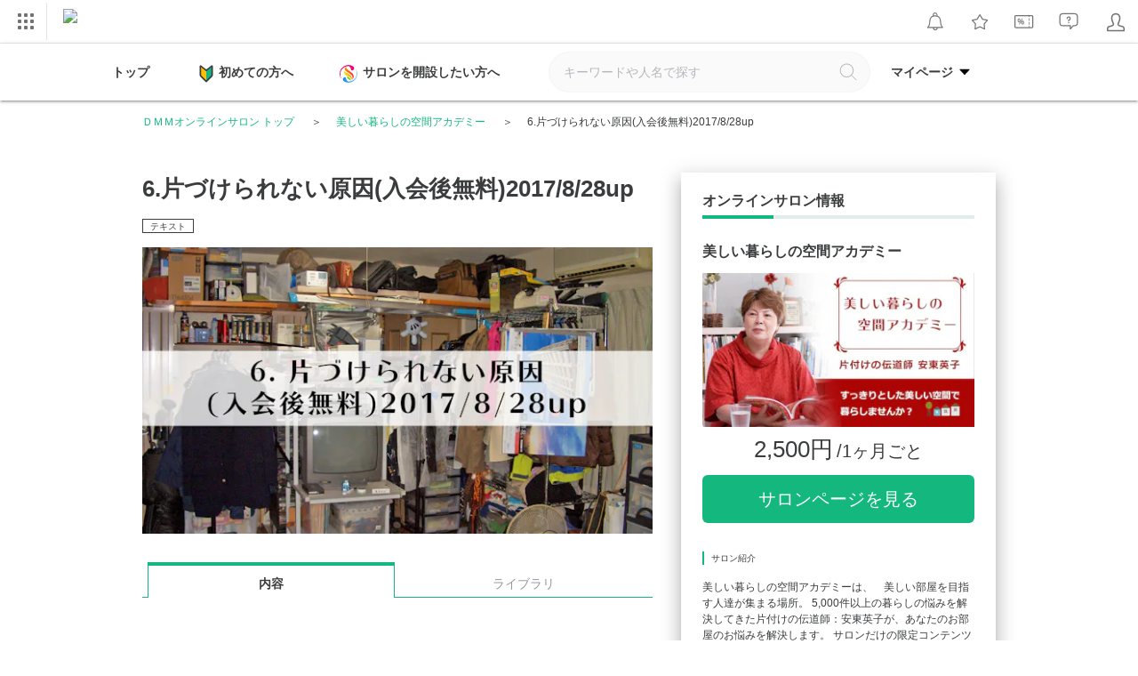

--- FILE ---
content_type: text/html; charset=UTF-8
request_url: https://lounge.dmm.com/detail/491/content/396/
body_size: 43964
content:

<!DOCTYPE html><html lang="ja">

<head>
    <meta charset="utf-8"><script type="text/javascript">(window.NREUM||(NREUM={})).init={privacy:{cookies_enabled:true},ajax:{deny_list:["bam.nr-data.net"]},distributed_tracing:{enabled:true}};(window.NREUM||(NREUM={})).loader_config={agentID:"1834823317",accountID:"2824584",trustKey:"2871250",xpid:"Vg4FVVNbDBABU1ZaAAQEUF0H",licenseKey:"NRJS-02ff16b997d48c83ead",applicationID:"1778753696",browserID:"1834823317"};;/*! For license information please see nr-loader-spa-1.302.0.min.js.LICENSE.txt */
(()=>{var e,t,r={384:(e,t,r)=>{"use strict";r.d(t,{NT:()=>a,US:()=>d,Zm:()=>s,bQ:()=>u,dV:()=>c,pV:()=>l});var n=r(6154),i=r(1863),o=r(1910);const a={beacon:"bam.nr-data.net",errorBeacon:"bam.nr-data.net"};function s(){return n.gm.NREUM||(n.gm.NREUM={}),void 0===n.gm.newrelic&&(n.gm.newrelic=n.gm.NREUM),n.gm.NREUM}function c(){let e=s();return e.o||(e.o={ST:n.gm.setTimeout,SI:n.gm.setImmediate||n.gm.setInterval,CT:n.gm.clearTimeout,XHR:n.gm.XMLHttpRequest,REQ:n.gm.Request,EV:n.gm.Event,PR:n.gm.Promise,MO:n.gm.MutationObserver,FETCH:n.gm.fetch,WS:n.gm.WebSocket},(0,o.i)(...Object.values(e.o))),e}function u(e,t){let r=s();r.initializedAgents??={},t.initializedAt={ms:(0,i.t)(),date:new Date},r.initializedAgents[e]=t}function d(e,t){s()[e]=t}function l(){return function(){let e=s();const t=e.info||{};e.info={beacon:a.beacon,errorBeacon:a.errorBeacon,...t}}(),function(){let e=s();const t=e.init||{};e.init={...t}}(),c(),function(){let e=s();const t=e.loader_config||{};e.loader_config={...t}}(),s()}},782:(e,t,r)=>{"use strict";r.d(t,{T:()=>n});const n=r(860).K7.pageViewTiming},860:(e,t,r)=>{"use strict";r.d(t,{$J:()=>d,K7:()=>c,P3:()=>u,XX:()=>i,Yy:()=>s,df:()=>o,qY:()=>n,v4:()=>a});const n="events",i="jserrors",o="browser/blobs",a="rum",s="browser/logs",c={ajax:"ajax",genericEvents:"generic_events",jserrors:i,logging:"logging",metrics:"metrics",pageAction:"page_action",pageViewEvent:"page_view_event",pageViewTiming:"page_view_timing",sessionReplay:"session_replay",sessionTrace:"session_trace",softNav:"soft_navigations",spa:"spa"},u={[c.pageViewEvent]:1,[c.pageViewTiming]:2,[c.metrics]:3,[c.jserrors]:4,[c.spa]:5,[c.ajax]:6,[c.sessionTrace]:7,[c.softNav]:8,[c.sessionReplay]:9,[c.logging]:10,[c.genericEvents]:11},d={[c.pageViewEvent]:a,[c.pageViewTiming]:n,[c.ajax]:n,[c.spa]:n,[c.softNav]:n,[c.metrics]:i,[c.jserrors]:i,[c.sessionTrace]:o,[c.sessionReplay]:o,[c.logging]:s,[c.genericEvents]:"ins"}},944:(e,t,r)=>{"use strict";r.d(t,{R:()=>i});var n=r(3241);function i(e,t){"function"==typeof console.debug&&(console.debug("New Relic Warning: https://github.com/newrelic/newrelic-browser-agent/blob/main/docs/warning-codes.md#".concat(e),t),(0,n.W)({agentIdentifier:null,drained:null,type:"data",name:"warn",feature:"warn",data:{code:e,secondary:t}}))}},993:(e,t,r)=>{"use strict";r.d(t,{A$:()=>o,ET:()=>a,TZ:()=>s,p_:()=>i});var n=r(860);const i={ERROR:"ERROR",WARN:"WARN",INFO:"INFO",DEBUG:"DEBUG",TRACE:"TRACE"},o={OFF:0,ERROR:1,WARN:2,INFO:3,DEBUG:4,TRACE:5},a="log",s=n.K7.logging},1687:(e,t,r)=>{"use strict";r.d(t,{Ak:()=>u,Ze:()=>f,x3:()=>d});var n=r(3241),i=r(7836),o=r(3606),a=r(860),s=r(2646);const c={};function u(e,t){const r={staged:!1,priority:a.P3[t]||0};l(e),c[e].get(t)||c[e].set(t,r)}function d(e,t){e&&c[e]&&(c[e].get(t)&&c[e].delete(t),p(e,t,!1),c[e].size&&h(e))}function l(e){if(!e)throw new Error("agentIdentifier required");c[e]||(c[e]=new Map)}function f(e="",t="feature",r=!1){if(l(e),!e||!c[e].get(t)||r)return p(e,t);c[e].get(t).staged=!0,h(e)}function h(e){const t=Array.from(c[e]);t.every(([e,t])=>t.staged)&&(t.sort((e,t)=>e[1].priority-t[1].priority),t.forEach(([t])=>{c[e].delete(t),p(e,t)}))}function p(e,t,r=!0){const a=e?i.ee.get(e):i.ee,c=o.i.handlers;if(!a.aborted&&a.backlog&&c){if((0,n.W)({agentIdentifier:e,type:"lifecycle",name:"drain",feature:t}),r){const e=a.backlog[t],r=c[t];if(r){for(let t=0;e&&t<e.length;++t)g(e[t],r);Object.entries(r).forEach(([e,t])=>{Object.values(t||{}).forEach(t=>{t[0]?.on&&t[0]?.context()instanceof s.y&&t[0].on(e,t[1])})})}}a.isolatedBacklog||delete c[t],a.backlog[t]=null,a.emit("drain-"+t,[])}}function g(e,t){var r=e[1];Object.values(t[r]||{}).forEach(t=>{var r=e[0];if(t[0]===r){var n=t[1],i=e[3],o=e[2];n.apply(i,o)}})}},1741:(e,t,r)=>{"use strict";r.d(t,{W:()=>o});var n=r(944),i=r(4261);class o{#e(e,...t){if(this[e]!==o.prototype[e])return this[e](...t);(0,n.R)(35,e)}addPageAction(e,t){return this.#e(i.hG,e,t)}register(e){return this.#e(i.eY,e)}recordCustomEvent(e,t){return this.#e(i.fF,e,t)}setPageViewName(e,t){return this.#e(i.Fw,e,t)}setCustomAttribute(e,t,r){return this.#e(i.cD,e,t,r)}noticeError(e,t){return this.#e(i.o5,e,t)}setUserId(e){return this.#e(i.Dl,e)}setApplicationVersion(e){return this.#e(i.nb,e)}setErrorHandler(e){return this.#e(i.bt,e)}addRelease(e,t){return this.#e(i.k6,e,t)}log(e,t){return this.#e(i.$9,e,t)}start(){return this.#e(i.d3)}finished(e){return this.#e(i.BL,e)}recordReplay(){return this.#e(i.CH)}pauseReplay(){return this.#e(i.Tb)}addToTrace(e){return this.#e(i.U2,e)}setCurrentRouteName(e){return this.#e(i.PA,e)}interaction(e){return this.#e(i.dT,e)}wrapLogger(e,t,r){return this.#e(i.Wb,e,t,r)}measure(e,t){return this.#e(i.V1,e,t)}}},1863:(e,t,r)=>{"use strict";function n(){return Math.floor(performance.now())}r.d(t,{t:()=>n})},1910:(e,t,r)=>{"use strict";r.d(t,{i:()=>o});var n=r(944);const i=new Map;function o(...e){return e.every(e=>{if(i.has(e))return i.get(e);const t="function"==typeof e&&e.toString().includes("[native code]");return t||(0,n.R)(64,e?.name||e?.toString()),i.set(e,t),t})}},2555:(e,t,r)=>{"use strict";r.d(t,{D:()=>s,f:()=>a});var n=r(384),i=r(8122);const o={beacon:n.NT.beacon,errorBeacon:n.NT.errorBeacon,licenseKey:void 0,applicationID:void 0,sa:void 0,queueTime:void 0,applicationTime:void 0,ttGuid:void 0,user:void 0,account:void 0,product:void 0,extra:void 0,jsAttributes:{},userAttributes:void 0,atts:void 0,transactionName:void 0,tNamePlain:void 0};function a(e){try{return!!e.licenseKey&&!!e.errorBeacon&&!!e.applicationID}catch(e){return!1}}const s=e=>(0,i.a)(e,o)},2614:(e,t,r)=>{"use strict";r.d(t,{BB:()=>a,H3:()=>n,g:()=>u,iL:()=>c,tS:()=>s,uh:()=>i,wk:()=>o});const n="NRBA",i="SESSION",o=144e5,a=18e5,s={STARTED:"session-started",PAUSE:"session-pause",RESET:"session-reset",RESUME:"session-resume",UPDATE:"session-update"},c={SAME_TAB:"same-tab",CROSS_TAB:"cross-tab"},u={OFF:0,FULL:1,ERROR:2}},2646:(e,t,r)=>{"use strict";r.d(t,{y:()=>n});class n{constructor(e){this.contextId=e}}},2843:(e,t,r)=>{"use strict";r.d(t,{u:()=>i});var n=r(3878);function i(e,t=!1,r,i){(0,n.DD)("visibilitychange",function(){if(t)return void("hidden"===document.visibilityState&&e());e(document.visibilityState)},r,i)}},3241:(e,t,r)=>{"use strict";r.d(t,{W:()=>o});var n=r(6154);const i="newrelic";function o(e={}){try{n.gm.dispatchEvent(new CustomEvent(i,{detail:e}))}catch(e){}}},3304:(e,t,r)=>{"use strict";r.d(t,{A:()=>o});var n=r(7836);const i=()=>{const e=new WeakSet;return(t,r)=>{if("object"==typeof r&&null!==r){if(e.has(r))return;e.add(r)}return r}};function o(e){try{return JSON.stringify(e,i())??""}catch(e){try{n.ee.emit("internal-error",[e])}catch(e){}return""}}},3333:(e,t,r)=>{"use strict";r.d(t,{$v:()=>d,TZ:()=>n,Xh:()=>c,Zp:()=>i,kd:()=>u,mq:()=>s,nf:()=>a,qN:()=>o});const n=r(860).K7.genericEvents,i=["auxclick","click","copy","keydown","paste","scrollend"],o=["focus","blur"],a=4,s=1e3,c=2e3,u=["PageAction","UserAction","BrowserPerformance"],d={RESOURCES:"experimental.resources",REGISTER:"register"}},3434:(e,t,r)=>{"use strict";r.d(t,{Jt:()=>o,YM:()=>u});var n=r(7836),i=r(5607);const o="nr@original:".concat(i.W),a=50;var s=Object.prototype.hasOwnProperty,c=!1;function u(e,t){return e||(e=n.ee),r.inPlace=function(e,t,n,i,o){n||(n="");const a="-"===n.charAt(0);for(let s=0;s<t.length;s++){const c=t[s],u=e[c];l(u)||(e[c]=r(u,a?c+n:n,i,c,o))}},r.flag=o,r;function r(t,r,n,c,u){return l(t)?t:(r||(r=""),nrWrapper[o]=t,function(e,t,r){if(Object.defineProperty&&Object.keys)try{return Object.keys(e).forEach(function(r){Object.defineProperty(t,r,{get:function(){return e[r]},set:function(t){return e[r]=t,t}})}),t}catch(e){d([e],r)}for(var n in e)s.call(e,n)&&(t[n]=e[n])}(t,nrWrapper,e),nrWrapper);function nrWrapper(){var o,s,l,f;let h;try{s=this,o=[...arguments],l="function"==typeof n?n(o,s):n||{}}catch(t){d([t,"",[o,s,c],l],e)}i(r+"start",[o,s,c],l,u);const p=performance.now();let g;try{return f=t.apply(s,o),g=performance.now(),f}catch(e){throw g=performance.now(),i(r+"err",[o,s,e],l,u),h=e,h}finally{const e=g-p,t={start:p,end:g,duration:e,isLongTask:e>=a,methodName:c,thrownError:h};t.isLongTask&&i("long-task",[t,s],l,u),i(r+"end",[o,s,f],l,u)}}}function i(r,n,i,o){if(!c||t){var a=c;c=!0;try{e.emit(r,n,i,t,o)}catch(t){d([t,r,n,i],e)}c=a}}}function d(e,t){t||(t=n.ee);try{t.emit("internal-error",e)}catch(e){}}function l(e){return!(e&&"function"==typeof e&&e.apply&&!e[o])}},3606:(e,t,r)=>{"use strict";r.d(t,{i:()=>o});var n=r(9908);o.on=a;var i=o.handlers={};function o(e,t,r,o){a(o||n.d,i,e,t,r)}function a(e,t,r,i,o){o||(o="feature"),e||(e=n.d);var a=t[o]=t[o]||{};(a[r]=a[r]||[]).push([e,i])}},3738:(e,t,r)=>{"use strict";r.d(t,{He:()=>i,Kp:()=>s,Lc:()=>u,Rz:()=>d,TZ:()=>n,bD:()=>o,d3:()=>a,jx:()=>l,sl:()=>f,uP:()=>c});const n=r(860).K7.sessionTrace,i="bstResource",o="resource",a="-start",s="-end",c="fn"+a,u="fn"+s,d="pushState",l=1e3,f=3e4},3785:(e,t,r)=>{"use strict";r.d(t,{R:()=>c,b:()=>u});var n=r(9908),i=r(1863),o=r(860),a=r(8154),s=r(993);function c(e,t,r={},c=s.p_.INFO,u,d=(0,i.t)()){(0,n.p)(a.xV,["API/logging/".concat(c.toLowerCase(),"/called")],void 0,o.K7.metrics,e),(0,n.p)(s.ET,[d,t,r,c,u],void 0,o.K7.logging,e)}function u(e){return"string"==typeof e&&Object.values(s.p_).some(t=>t===e.toUpperCase().trim())}},3878:(e,t,r)=>{"use strict";function n(e,t){return{capture:e,passive:!1,signal:t}}function i(e,t,r=!1,i){window.addEventListener(e,t,n(r,i))}function o(e,t,r=!1,i){document.addEventListener(e,t,n(r,i))}r.d(t,{DD:()=>o,jT:()=>n,sp:()=>i})},3962:(e,t,r)=>{"use strict";r.d(t,{AM:()=>a,O2:()=>l,OV:()=>o,Qu:()=>f,TZ:()=>c,ih:()=>h,pP:()=>s,t1:()=>d,tC:()=>i,wD:()=>u});var n=r(860);const i=["click","keydown","submit"],o="popstate",a="api",s="initialPageLoad",c=n.K7.softNav,u=5e3,d=500,l={INITIAL_PAGE_LOAD:"",ROUTE_CHANGE:1,UNSPECIFIED:2},f={INTERACTION:1,AJAX:2,CUSTOM_END:3,CUSTOM_TRACER:4},h={IP:"in progress",PF:"pending finish",FIN:"finished",CAN:"cancelled"}},4234:(e,t,r)=>{"use strict";r.d(t,{W:()=>o});var n=r(7836),i=r(1687);class o{constructor(e,t){this.agentIdentifier=e,this.ee=n.ee.get(e),this.featureName=t,this.blocked=!1}deregisterDrain(){(0,i.x3)(this.agentIdentifier,this.featureName)}}},4261:(e,t,r)=>{"use strict";r.d(t,{$9:()=>d,BL:()=>c,CH:()=>p,Dl:()=>R,Fw:()=>w,PA:()=>v,Pl:()=>n,Tb:()=>f,U2:()=>a,V1:()=>E,Wb:()=>T,bt:()=>y,cD:()=>b,d3:()=>x,dT:()=>u,eY:()=>g,fF:()=>h,hG:()=>o,hw:()=>i,k6:()=>s,nb:()=>m,o5:()=>l});const n="api-",i=n+"ixn-",o="addPageAction",a="addToTrace",s="addRelease",c="finished",u="interaction",d="log",l="noticeError",f="pauseReplay",h="recordCustomEvent",p="recordReplay",g="register",m="setApplicationVersion",v="setCurrentRouteName",b="setCustomAttribute",y="setErrorHandler",w="setPageViewName",R="setUserId",x="start",T="wrapLogger",E="measure"},4387:(e,t,r)=>{"use strict";function n(e={}){return!(!e.id||!e.name)}function i(e,t){if(2!==t?.harvestEndpointVersion)return{};const r=t.agentRef.runtime.appMetadata.agents[0].entityGuid;return n(e)?{"mfe.id":e.id,"mfe.name":e.name,eventSource:"MicroFrontendBrowserAgent","parent.id":r}:{"entity.guid":r,appId:t.agentRef.info.applicationID}}r.d(t,{U:()=>i,c:()=>n})},5205:(e,t,r)=>{"use strict";r.d(t,{j:()=>_});var n=r(384),i=r(1741);var o=r(2555),a=r(3333);const s=e=>{if(!e||"string"!=typeof e)return!1;try{document.createDocumentFragment().querySelector(e)}catch{return!1}return!0};var c=r(2614),u=r(944),d=r(8122);const l="[data-nr-mask]",f=e=>(0,d.a)(e,(()=>{const e={feature_flags:[],experimental:{allow_registered_children:!1,resources:!1},mask_selector:"*",block_selector:"[data-nr-block]",mask_input_options:{color:!1,date:!1,"datetime-local":!1,email:!1,month:!1,number:!1,range:!1,search:!1,tel:!1,text:!1,time:!1,url:!1,week:!1,textarea:!1,select:!1,password:!0}};return{ajax:{deny_list:void 0,block_internal:!0,enabled:!0,autoStart:!0},api:{get allow_registered_children(){return e.feature_flags.includes(a.$v.REGISTER)||e.experimental.allow_registered_children},set allow_registered_children(t){e.experimental.allow_registered_children=t},duplicate_registered_data:!1},distributed_tracing:{enabled:void 0,exclude_newrelic_header:void 0,cors_use_newrelic_header:void 0,cors_use_tracecontext_headers:void 0,allowed_origins:void 0},get feature_flags(){return e.feature_flags},set feature_flags(t){e.feature_flags=t},generic_events:{enabled:!0,autoStart:!0},harvest:{interval:30},jserrors:{enabled:!0,autoStart:!0},logging:{enabled:!0,autoStart:!0},metrics:{enabled:!0,autoStart:!0},obfuscate:void 0,page_action:{enabled:!0},page_view_event:{enabled:!0,autoStart:!0},page_view_timing:{enabled:!0,autoStart:!0},performance:{capture_marks:!1,capture_measures:!1,capture_detail:!0,resources:{get enabled(){return e.feature_flags.includes(a.$v.RESOURCES)||e.experimental.resources},set enabled(t){e.experimental.resources=t},asset_types:[],first_party_domains:[],ignore_newrelic:!0}},privacy:{cookies_enabled:!0},proxy:{assets:void 0,beacon:void 0},session:{expiresMs:c.wk,inactiveMs:c.BB},session_replay:{autoStart:!0,enabled:!1,preload:!1,sampling_rate:10,error_sampling_rate:100,collect_fonts:!1,inline_images:!1,fix_stylesheets:!0,mask_all_inputs:!0,get mask_text_selector(){return e.mask_selector},set mask_text_selector(t){s(t)?e.mask_selector="".concat(t,",").concat(l):""===t||null===t?e.mask_selector=l:(0,u.R)(5,t)},get block_class(){return"nr-block"},get ignore_class(){return"nr-ignore"},get mask_text_class(){return"nr-mask"},get block_selector(){return e.block_selector},set block_selector(t){s(t)?e.block_selector+=",".concat(t):""!==t&&(0,u.R)(6,t)},get mask_input_options(){return e.mask_input_options},set mask_input_options(t){t&&"object"==typeof t?e.mask_input_options={...t,password:!0}:(0,u.R)(7,t)}},session_trace:{enabled:!0,autoStart:!0},soft_navigations:{enabled:!0,autoStart:!0},spa:{enabled:!0,autoStart:!0},ssl:void 0,user_actions:{enabled:!0,elementAttributes:["id","className","tagName","type"]}}})());var h=r(6154),p=r(9324);let g=0;const m={buildEnv:p.F3,distMethod:p.Xs,version:p.xv,originTime:h.WN},v={appMetadata:{},customTransaction:void 0,denyList:void 0,disabled:!1,harvester:void 0,isolatedBacklog:!1,isRecording:!1,loaderType:void 0,maxBytes:3e4,obfuscator:void 0,onerror:void 0,ptid:void 0,releaseIds:{},session:void 0,timeKeeper:void 0,registeredEntities:[],jsAttributesMetadata:{bytes:0},get harvestCount(){return++g}},b=e=>{const t=(0,d.a)(e,v),r=Object.keys(m).reduce((e,t)=>(e[t]={value:m[t],writable:!1,configurable:!0,enumerable:!0},e),{});return Object.defineProperties(t,r)};var y=r(5701);const w=e=>{const t=e.startsWith("http");e+="/",r.p=t?e:"https://"+e};var R=r(7836),x=r(3241);const T={accountID:void 0,trustKey:void 0,agentID:void 0,licenseKey:void 0,applicationID:void 0,xpid:void 0},E=e=>(0,d.a)(e,T),A=new Set;function _(e,t={},r,a){let{init:s,info:c,loader_config:u,runtime:d={},exposed:l=!0}=t;if(!c){const e=(0,n.pV)();s=e.init,c=e.info,u=e.loader_config}e.init=f(s||{}),e.loader_config=E(u||{}),c.jsAttributes??={},h.bv&&(c.jsAttributes.isWorker=!0),e.info=(0,o.D)(c);const p=e.init,g=[c.beacon,c.errorBeacon];A.has(e.agentIdentifier)||(p.proxy.assets&&(w(p.proxy.assets),g.push(p.proxy.assets)),p.proxy.beacon&&g.push(p.proxy.beacon),e.beacons=[...g],function(e){const t=(0,n.pV)();Object.getOwnPropertyNames(i.W.prototype).forEach(r=>{const n=i.W.prototype[r];if("function"!=typeof n||"constructor"===n)return;let o=t[r];e[r]&&!1!==e.exposed&&"micro-agent"!==e.runtime?.loaderType&&(t[r]=(...t)=>{const n=e[r](...t);return o?o(...t):n})})}(e),(0,n.US)("activatedFeatures",y.B),e.runSoftNavOverSpa&&=!0===p.soft_navigations.enabled&&p.feature_flags.includes("soft_nav")),d.denyList=[...p.ajax.deny_list||[],...p.ajax.block_internal?g:[]],d.ptid=e.agentIdentifier,d.loaderType=r,e.runtime=b(d),A.has(e.agentIdentifier)||(e.ee=R.ee.get(e.agentIdentifier),e.exposed=l,(0,x.W)({agentIdentifier:e.agentIdentifier,drained:!!y.B?.[e.agentIdentifier],type:"lifecycle",name:"initialize",feature:void 0,data:e.config})),A.add(e.agentIdentifier)}},5270:(e,t,r)=>{"use strict";r.d(t,{Aw:()=>a,SR:()=>o,rF:()=>s});var n=r(384),i=r(7767);function o(e){return!!(0,n.dV)().o.MO&&(0,i.V)(e)&&!0===e?.session_trace.enabled}function a(e){return!0===e?.session_replay.preload&&o(e)}function s(e,t){try{if("string"==typeof t?.type){if("password"===t.type.toLowerCase())return"*".repeat(e?.length||0);if(void 0!==t?.dataset?.nrUnmask||t?.classList?.contains("nr-unmask"))return e}}catch(e){}return"string"==typeof e?e.replace(/[\S]/g,"*"):"*".repeat(e?.length||0)}},5289:(e,t,r)=>{"use strict";r.d(t,{GG:()=>o,Qr:()=>s,sB:()=>a});var n=r(3878);function i(){return"undefined"==typeof document||"complete"===document.readyState}function o(e,t){if(i())return e();(0,n.sp)("load",e,t)}function a(e){if(i())return e();(0,n.DD)("DOMContentLoaded",e)}function s(e){if(i())return e();(0,n.sp)("popstate",e)}},5607:(e,t,r)=>{"use strict";r.d(t,{W:()=>n});const n=(0,r(9566).bz)()},5701:(e,t,r)=>{"use strict";r.d(t,{B:()=>o,t:()=>a});var n=r(3241);const i=new Set,o={};function a(e,t){const r=t.agentIdentifier;o[r]??={},e&&"object"==typeof e&&(i.has(r)||(t.ee.emit("rumresp",[e]),o[r]=e,i.add(r),(0,n.W)({agentIdentifier:r,loaded:!0,drained:!0,type:"lifecycle",name:"load",feature:void 0,data:e})))}},6154:(e,t,r)=>{"use strict";r.d(t,{A4:()=>s,OF:()=>d,RI:()=>i,WN:()=>h,bv:()=>o,gm:()=>a,lR:()=>f,m:()=>u,mw:()=>c,sb:()=>l});var n=r(1863);const i="undefined"!=typeof window&&!!window.document,o="undefined"!=typeof WorkerGlobalScope&&("undefined"!=typeof self&&self instanceof WorkerGlobalScope&&self.navigator instanceof WorkerNavigator||"undefined"!=typeof globalThis&&globalThis instanceof WorkerGlobalScope&&globalThis.navigator instanceof WorkerNavigator),a=i?window:"undefined"!=typeof WorkerGlobalScope&&("undefined"!=typeof self&&self instanceof WorkerGlobalScope&&self||"undefined"!=typeof globalThis&&globalThis instanceof WorkerGlobalScope&&globalThis),s="complete"===a?.document?.readyState,c=Boolean("hidden"===a?.document?.visibilityState),u=""+a?.location,d=/iPad|iPhone|iPod/.test(a.navigator?.userAgent),l=d&&"undefined"==typeof SharedWorker,f=(()=>{const e=a.navigator?.userAgent?.match(/Firefox[/\s](\d+\.\d+)/);return Array.isArray(e)&&e.length>=2?+e[1]:0})(),h=Date.now()-(0,n.t)()},6344:(e,t,r)=>{"use strict";r.d(t,{BB:()=>d,G4:()=>o,Qb:()=>l,TZ:()=>i,Ug:()=>a,_s:()=>s,bc:()=>u,yP:()=>c});var n=r(2614);const i=r(860).K7.sessionReplay,o={RECORD:"recordReplay",PAUSE:"pauseReplay",ERROR_DURING_REPLAY:"errorDuringReplay"},a=.12,s={DomContentLoaded:0,Load:1,FullSnapshot:2,IncrementalSnapshot:3,Meta:4,Custom:5},c={[n.g.ERROR]:15e3,[n.g.FULL]:3e5,[n.g.OFF]:0},u={RESET:{message:"Session was reset",sm:"Reset"},IMPORT:{message:"Recorder failed to import",sm:"Import"},TOO_MANY:{message:"429: Too Many Requests",sm:"Too-Many"},TOO_BIG:{message:"Payload was too large",sm:"Too-Big"},CROSS_TAB:{message:"Session Entity was set to OFF on another tab",sm:"Cross-Tab"},ENTITLEMENTS:{message:"Session Replay is not allowed and will not be started",sm:"Entitlement"}},d=5e3,l={API:"api",RESUME:"resume",SWITCH_TO_FULL:"switchToFull",INITIALIZE:"initialize",PRELOAD:"preload"}},6389:(e,t,r)=>{"use strict";function n(e,t=500,r={}){const n=r?.leading||!1;let i;return(...r)=>{n&&void 0===i&&(e.apply(this,r),i=setTimeout(()=>{i=clearTimeout(i)},t)),n||(clearTimeout(i),i=setTimeout(()=>{e.apply(this,r)},t))}}function i(e){let t=!1;return(...r)=>{t||(t=!0,e.apply(this,r))}}r.d(t,{J:()=>i,s:()=>n})},6630:(e,t,r)=>{"use strict";r.d(t,{T:()=>n});const n=r(860).K7.pageViewEvent},6774:(e,t,r)=>{"use strict";r.d(t,{T:()=>n});const n=r(860).K7.jserrors},7295:(e,t,r)=>{"use strict";r.d(t,{Xv:()=>a,gX:()=>i,iW:()=>o});var n=[];function i(e){if(!e||o(e))return!1;if(0===n.length)return!0;for(var t=0;t<n.length;t++){var r=n[t];if("*"===r.hostname)return!1;if(s(r.hostname,e.hostname)&&c(r.pathname,e.pathname))return!1}return!0}function o(e){return void 0===e.hostname}function a(e){if(n=[],e&&e.length)for(var t=0;t<e.length;t++){let r=e[t];if(!r)continue;0===r.indexOf("http://")?r=r.substring(7):0===r.indexOf("https://")&&(r=r.substring(8));const i=r.indexOf("/");let o,a;i>0?(o=r.substring(0,i),a=r.substring(i)):(o=r,a="");let[s]=o.split(":");n.push({hostname:s,pathname:a})}}function s(e,t){return!(e.length>t.length)&&t.indexOf(e)===t.length-e.length}function c(e,t){return 0===e.indexOf("/")&&(e=e.substring(1)),0===t.indexOf("/")&&(t=t.substring(1)),""===e||e===t}},7378:(e,t,r)=>{"use strict";r.d(t,{$p:()=>x,BR:()=>b,Kp:()=>R,L3:()=>y,Lc:()=>c,NC:()=>o,SG:()=>d,TZ:()=>i,U6:()=>p,UT:()=>m,d3:()=>w,dT:()=>f,e5:()=>E,gx:()=>v,l9:()=>l,oW:()=>h,op:()=>g,rw:()=>u,tH:()=>A,uP:()=>s,wW:()=>T,xq:()=>a});var n=r(384);const i=r(860).K7.spa,o=["click","submit","keypress","keydown","keyup","change"],a=999,s="fn-start",c="fn-end",u="cb-start",d="api-ixn-",l="remaining",f="interaction",h="spaNode",p="jsonpNode",g="fetch-start",m="fetch-done",v="fetch-body-",b="jsonp-end",y=(0,n.dV)().o.ST,w="-start",R="-end",x="-body",T="cb"+R,E="jsTime",A="fetch"},7485:(e,t,r)=>{"use strict";r.d(t,{D:()=>i});var n=r(6154);function i(e){if(0===(e||"").indexOf("data:"))return{protocol:"data"};try{const t=new URL(e,location.href),r={port:t.port,hostname:t.hostname,pathname:t.pathname,search:t.search,protocol:t.protocol.slice(0,t.protocol.indexOf(":")),sameOrigin:t.protocol===n.gm?.location?.protocol&&t.host===n.gm?.location?.host};return r.port&&""!==r.port||("http:"===t.protocol&&(r.port="80"),"https:"===t.protocol&&(r.port="443")),r.pathname&&""!==r.pathname?r.pathname.startsWith("/")||(r.pathname="/".concat(r.pathname)):r.pathname="/",r}catch(e){return{}}}},7699:(e,t,r)=>{"use strict";r.d(t,{It:()=>o,KC:()=>s,No:()=>i,qh:()=>a});var n=r(860);const i=16e3,o=1e6,a="SESSION_ERROR",s={[n.K7.logging]:!0,[n.K7.genericEvents]:!1,[n.K7.jserrors]:!1,[n.K7.ajax]:!1}},7767:(e,t,r)=>{"use strict";r.d(t,{V:()=>i});var n=r(6154);const i=e=>n.RI&&!0===e?.privacy.cookies_enabled},7836:(e,t,r)=>{"use strict";r.d(t,{P:()=>s,ee:()=>c});var n=r(384),i=r(8990),o=r(2646),a=r(5607);const s="nr@context:".concat(a.W),c=function e(t,r){var n={},a={},d={},l=!1;try{l=16===r.length&&u.initializedAgents?.[r]?.runtime.isolatedBacklog}catch(e){}var f={on:p,addEventListener:p,removeEventListener:function(e,t){var r=n[e];if(!r)return;for(var i=0;i<r.length;i++)r[i]===t&&r.splice(i,1)},emit:function(e,r,n,i,o){!1!==o&&(o=!0);if(c.aborted&&!i)return;t&&o&&t.emit(e,r,n);var s=h(n);g(e).forEach(e=>{e.apply(s,r)});var u=v()[a[e]];u&&u.push([f,e,r,s]);return s},get:m,listeners:g,context:h,buffer:function(e,t){const r=v();if(t=t||"feature",f.aborted)return;Object.entries(e||{}).forEach(([e,n])=>{a[n]=t,t in r||(r[t]=[])})},abort:function(){f._aborted=!0,Object.keys(f.backlog).forEach(e=>{delete f.backlog[e]})},isBuffering:function(e){return!!v()[a[e]]},debugId:r,backlog:l?{}:t&&"object"==typeof t.backlog?t.backlog:{},isolatedBacklog:l};return Object.defineProperty(f,"aborted",{get:()=>{let e=f._aborted||!1;return e||(t&&(e=t.aborted),e)}}),f;function h(e){return e&&e instanceof o.y?e:e?(0,i.I)(e,s,()=>new o.y(s)):new o.y(s)}function p(e,t){n[e]=g(e).concat(t)}function g(e){return n[e]||[]}function m(t){return d[t]=d[t]||e(f,t)}function v(){return f.backlog}}(void 0,"globalEE"),u=(0,n.Zm)();u.ee||(u.ee=c)},8122:(e,t,r)=>{"use strict";r.d(t,{a:()=>i});var n=r(944);function i(e,t){try{if(!e||"object"!=typeof e)return(0,n.R)(3);if(!t||"object"!=typeof t)return(0,n.R)(4);const r=Object.create(Object.getPrototypeOf(t),Object.getOwnPropertyDescriptors(t)),o=0===Object.keys(r).length?e:r;for(let a in o)if(void 0!==e[a])try{if(null===e[a]){r[a]=null;continue}Array.isArray(e[a])&&Array.isArray(t[a])?r[a]=Array.from(new Set([...e[a],...t[a]])):"object"==typeof e[a]&&"object"==typeof t[a]?r[a]=i(e[a],t[a]):r[a]=e[a]}catch(e){r[a]||(0,n.R)(1,e)}return r}catch(e){(0,n.R)(2,e)}}},8139:(e,t,r)=>{"use strict";r.d(t,{u:()=>f});var n=r(7836),i=r(3434),o=r(8990),a=r(6154);const s={},c=a.gm.XMLHttpRequest,u="addEventListener",d="removeEventListener",l="nr@wrapped:".concat(n.P);function f(e){var t=function(e){return(e||n.ee).get("events")}(e);if(s[t.debugId]++)return t;s[t.debugId]=1;var r=(0,i.YM)(t,!0);function f(e){r.inPlace(e,[u,d],"-",p)}function p(e,t){return e[1]}return"getPrototypeOf"in Object&&(a.RI&&h(document,f),c&&h(c.prototype,f),h(a.gm,f)),t.on(u+"-start",function(e,t){var n=e[1];if(null!==n&&("function"==typeof n||"object"==typeof n)&&"newrelic"!==e[0]){var i=(0,o.I)(n,l,function(){var e={object:function(){if("function"!=typeof n.handleEvent)return;return n.handleEvent.apply(n,arguments)},function:n}[typeof n];return e?r(e,"fn-",null,e.name||"anonymous"):n});this.wrapped=e[1]=i}}),t.on(d+"-start",function(e){e[1]=this.wrapped||e[1]}),t}function h(e,t,...r){let n=e;for(;"object"==typeof n&&!Object.prototype.hasOwnProperty.call(n,u);)n=Object.getPrototypeOf(n);n&&t(n,...r)}},8154:(e,t,r)=>{"use strict";r.d(t,{z_:()=>o,XG:()=>s,TZ:()=>n,rs:()=>i,xV:()=>a});r(6154),r(9566),r(384);const n=r(860).K7.metrics,i="sm",o="cm",a="storeSupportabilityMetrics",s="storeEventMetrics"},8374:(e,t,r)=>{r.nc=(()=>{try{return document?.currentScript?.nonce}catch(e){}return""})()},8990:(e,t,r)=>{"use strict";r.d(t,{I:()=>i});var n=Object.prototype.hasOwnProperty;function i(e,t,r){if(n.call(e,t))return e[t];var i=r();if(Object.defineProperty&&Object.keys)try{return Object.defineProperty(e,t,{value:i,writable:!0,enumerable:!1}),i}catch(e){}return e[t]=i,i}},9300:(e,t,r)=>{"use strict";r.d(t,{T:()=>n});const n=r(860).K7.ajax},9324:(e,t,r)=>{"use strict";r.d(t,{AJ:()=>a,F3:()=>i,Xs:()=>o,Yq:()=>s,xv:()=>n});const n="1.302.0",i="PROD",o="CDN",a="@newrelic/rrweb",s="1.0.1"},9566:(e,t,r)=>{"use strict";r.d(t,{LA:()=>s,ZF:()=>c,bz:()=>a,el:()=>u});var n=r(6154);const i="xxxxxxxx-xxxx-4xxx-yxxx-xxxxxxxxxxxx";function o(e,t){return e?15&e[t]:16*Math.random()|0}function a(){const e=n.gm?.crypto||n.gm?.msCrypto;let t,r=0;return e&&e.getRandomValues&&(t=e.getRandomValues(new Uint8Array(30))),i.split("").map(e=>"x"===e?o(t,r++).toString(16):"y"===e?(3&o()|8).toString(16):e).join("")}function s(e){const t=n.gm?.crypto||n.gm?.msCrypto;let r,i=0;t&&t.getRandomValues&&(r=t.getRandomValues(new Uint8Array(e)));const a=[];for(var s=0;s<e;s++)a.push(o(r,i++).toString(16));return a.join("")}function c(){return s(16)}function u(){return s(32)}},9908:(e,t,r)=>{"use strict";r.d(t,{d:()=>n,p:()=>i});var n=r(7836).ee.get("handle");function i(e,t,r,i,o){o?(o.buffer([e],i),o.emit(e,t,r)):(n.buffer([e],i),n.emit(e,t,r))}}},n={};function i(e){var t=n[e];if(void 0!==t)return t.exports;var o=n[e]={exports:{}};return r[e](o,o.exports,i),o.exports}i.m=r,i.d=(e,t)=>{for(var r in t)i.o(t,r)&&!i.o(e,r)&&Object.defineProperty(e,r,{enumerable:!0,get:t[r]})},i.f={},i.e=e=>Promise.all(Object.keys(i.f).reduce((t,r)=>(i.f[r](e,t),t),[])),i.u=e=>({212:"nr-spa-compressor",249:"nr-spa-recorder",478:"nr-spa"}[e]+"-1.302.0.min.js"),i.o=(e,t)=>Object.prototype.hasOwnProperty.call(e,t),e={},t="NRBA-1.302.0.PROD:",i.l=(r,n,o,a)=>{if(e[r])e[r].push(n);else{var s,c;if(void 0!==o)for(var u=document.getElementsByTagName("script"),d=0;d<u.length;d++){var l=u[d];if(l.getAttribute("src")==r||l.getAttribute("data-webpack")==t+o){s=l;break}}if(!s){c=!0;var f={478:"sha512-et4eqFkcD6+Z71h33KYPiiAOMr5fyZ1HImNOrGswghuDrKIj7niWOwg3RWg+8TpTcZ0yzzll8oYNDiAX1WXraw==",249:"sha512-m/7InETzWcM0kCLJfqT/2vmV1Zs98JekxGeUcmQe9kauyn31VeP+2xJH+qt156WKCOLL7p503ATnehElqw1gnQ==",212:"sha512-Ed30EgOV4akpDvOaqpf/6nP9OreWlwun3X9xxl+erWeEjX64VUNxzVFPixvdU+WbzLtJS9S8j8phFbfXxEyvJg=="};(s=document.createElement("script")).charset="utf-8",i.nc&&s.setAttribute("nonce",i.nc),s.setAttribute("data-webpack",t+o),s.src=r,0!==s.src.indexOf(window.location.origin+"/")&&(s.crossOrigin="anonymous"),f[a]&&(s.integrity=f[a])}e[r]=[n];var h=(t,n)=>{s.onerror=s.onload=null,clearTimeout(p);var i=e[r];if(delete e[r],s.parentNode&&s.parentNode.removeChild(s),i&&i.forEach(e=>e(n)),t)return t(n)},p=setTimeout(h.bind(null,void 0,{type:"timeout",target:s}),12e4);s.onerror=h.bind(null,s.onerror),s.onload=h.bind(null,s.onload),c&&document.head.appendChild(s)}},i.r=e=>{"undefined"!=typeof Symbol&&Symbol.toStringTag&&Object.defineProperty(e,Symbol.toStringTag,{value:"Module"}),Object.defineProperty(e,"__esModule",{value:!0})},i.p="https://js-agent.newrelic.com/",(()=>{var e={38:0,788:0};i.f.j=(t,r)=>{var n=i.o(e,t)?e[t]:void 0;if(0!==n)if(n)r.push(n[2]);else{var o=new Promise((r,i)=>n=e[t]=[r,i]);r.push(n[2]=o);var a=i.p+i.u(t),s=new Error;i.l(a,r=>{if(i.o(e,t)&&(0!==(n=e[t])&&(e[t]=void 0),n)){var o=r&&("load"===r.type?"missing":r.type),a=r&&r.target&&r.target.src;s.message="Loading chunk "+t+" failed.\n("+o+": "+a+")",s.name="ChunkLoadError",s.type=o,s.request=a,n[1](s)}},"chunk-"+t,t)}};var t=(t,r)=>{var n,o,[a,s,c]=r,u=0;if(a.some(t=>0!==e[t])){for(n in s)i.o(s,n)&&(i.m[n]=s[n]);if(c)c(i)}for(t&&t(r);u<a.length;u++)o=a[u],i.o(e,o)&&e[o]&&e[o][0](),e[o]=0},r=self["webpackChunk:NRBA-1.302.0.PROD"]=self["webpackChunk:NRBA-1.302.0.PROD"]||[];r.forEach(t.bind(null,0)),r.push=t.bind(null,r.push.bind(r))})(),(()=>{"use strict";i(8374);var e=i(9566),t=i(1741);class r extends t.W{agentIdentifier=(0,e.LA)(16)}var n=i(860);const o=Object.values(n.K7);var a=i(5205);var s=i(9908),c=i(1863),u=i(4261),d=i(3241),l=i(944),f=i(5701),h=i(8154);function p(e,t,i,o){const a=o||i;!a||a[e]&&a[e]!==r.prototype[e]||(a[e]=function(){(0,s.p)(h.xV,["API/"+e+"/called"],void 0,n.K7.metrics,i.ee),(0,d.W)({agentIdentifier:i.agentIdentifier,drained:!!f.B?.[i.agentIdentifier],type:"data",name:"api",feature:u.Pl+e,data:{}});try{return t.apply(this,arguments)}catch(e){(0,l.R)(23,e)}})}function g(e,t,r,n,i){const o=e.info;null===r?delete o.jsAttributes[t]:o.jsAttributes[t]=r,(i||null===r)&&(0,s.p)(u.Pl+n,[(0,c.t)(),t,r],void 0,"session",e.ee)}var m=i(1687),v=i(4234),b=i(5289),y=i(6154),w=i(5270),R=i(7767),x=i(6389),T=i(7699);class E extends v.W{constructor(e,t){super(e.agentIdentifier,t),this.agentRef=e,this.abortHandler=void 0,this.featAggregate=void 0,this.onAggregateImported=void 0,this.deferred=Promise.resolve(),!1===e.init[this.featureName].autoStart?this.deferred=new Promise((t,r)=>{this.ee.on("manual-start-all",(0,x.J)(()=>{(0,m.Ak)(e.agentIdentifier,this.featureName),t()}))}):(0,m.Ak)(e.agentIdentifier,t)}importAggregator(e,t,r={}){if(this.featAggregate)return;let n;this.onAggregateImported=new Promise(e=>{n=e});const o=async()=>{let o;await this.deferred;try{if((0,R.V)(e.init)){const{setupAgentSession:t}=await i.e(478).then(i.bind(i,8766));o=t(e)}}catch(e){(0,l.R)(20,e),this.ee.emit("internal-error",[e]),(0,s.p)(T.qh,[e],void 0,this.featureName,this.ee)}try{if(!this.#t(this.featureName,o,e.init))return(0,m.Ze)(this.agentIdentifier,this.featureName),void n(!1);const{Aggregate:i}=await t();this.featAggregate=new i(e,r),e.runtime.harvester.initializedAggregates.push(this.featAggregate),n(!0)}catch(e){(0,l.R)(34,e),this.abortHandler?.(),(0,m.Ze)(this.agentIdentifier,this.featureName,!0),n(!1),this.ee&&this.ee.abort()}};y.RI?(0,b.GG)(()=>o(),!0):o()}#t(e,t,r){if(this.blocked)return!1;switch(e){case n.K7.sessionReplay:return(0,w.SR)(r)&&!!t;case n.K7.sessionTrace:return!!t;default:return!0}}}var A=i(6630),_=i(2614);class S extends E{static featureName=A.T;constructor(e){var t;super(e,A.T),this.setupInspectionEvents(e.agentIdentifier),t=e,p(u.Fw,function(e,r){"string"==typeof e&&("/"!==e.charAt(0)&&(e="/"+e),t.runtime.customTransaction=(r||"http://custom.transaction")+e,(0,s.p)(u.Pl+u.Fw,[(0,c.t)()],void 0,void 0,t.ee))},t),this.ee.on("api-send-rum",(e,t)=>(0,s.p)("send-rum",[e,t],void 0,this.featureName,this.ee)),this.importAggregator(e,()=>i.e(478).then(i.bind(i,1983)))}setupInspectionEvents(e){const t=(t,r)=>{t&&(0,d.W)({agentIdentifier:e,timeStamp:t.timeStamp,loaded:"complete"===t.target.readyState,type:"window",name:r,data:t.target.location+""})};(0,b.sB)(e=>{t(e,"DOMContentLoaded")}),(0,b.GG)(e=>{t(e,"load")}),(0,b.Qr)(e=>{t(e,"navigate")}),this.ee.on(_.tS.UPDATE,(t,r)=>{(0,d.W)({agentIdentifier:e,type:"lifecycle",name:"session",data:r})})}}var O=i(384);var N=i(2843),I=i(3878),P=i(782);class j extends E{static featureName=P.T;constructor(e){super(e,P.T),y.RI&&((0,N.u)(()=>(0,s.p)("docHidden",[(0,c.t)()],void 0,P.T,this.ee),!0),(0,I.sp)("pagehide",()=>(0,s.p)("winPagehide",[(0,c.t)()],void 0,P.T,this.ee)),this.importAggregator(e,()=>i.e(478).then(i.bind(i,9917))))}}class k extends E{static featureName=h.TZ;constructor(e){super(e,h.TZ),y.RI&&document.addEventListener("securitypolicyviolation",e=>{(0,s.p)(h.xV,["Generic/CSPViolation/Detected"],void 0,this.featureName,this.ee)}),this.importAggregator(e,()=>i.e(478).then(i.bind(i,6555)))}}var C=i(6774),L=i(3304);class H{constructor(e,t,r,n,i){this.name="UncaughtError",this.message="string"==typeof e?e:(0,L.A)(e),this.sourceURL=t,this.line=r,this.column=n,this.__newrelic=i}}function M(e){return U(e)?e:new H(void 0!==e?.message?e.message:e,e?.filename||e?.sourceURL,e?.lineno||e?.line,e?.colno||e?.col,e?.__newrelic,e?.cause)}function K(e){const t="Unhandled Promise Rejection: ";if(!e?.reason)return;if(U(e.reason)){try{e.reason.message.startsWith(t)||(e.reason.message=t+e.reason.message)}catch(e){}return M(e.reason)}const r=M(e.reason);return(r.message||"").startsWith(t)||(r.message=t+r.message),r}function D(e){if(e.error instanceof SyntaxError&&!/:\d+$/.test(e.error.stack?.trim())){const t=new H(e.message,e.filename,e.lineno,e.colno,e.error.__newrelic,e.cause);return t.name=SyntaxError.name,t}return U(e.error)?e.error:M(e)}function U(e){return e instanceof Error&&!!e.stack}function F(e,t,r,i,o=(0,c.t)()){"string"==typeof e&&(e=new Error(e)),(0,s.p)("err",[e,o,!1,t,r.runtime.isRecording,void 0,i],void 0,n.K7.jserrors,r.ee),(0,s.p)("uaErr",[],void 0,n.K7.genericEvents,r.ee)}var W=i(4387),B=i(993),V=i(3785);function G(e,{customAttributes:t={},level:r=B.p_.INFO}={},n,i,o=(0,c.t)()){(0,V.R)(n.ee,e,t,r,i,o)}function z(e,t,r,i,o=(0,c.t)()){(0,s.p)(u.Pl+u.hG,[o,e,t,i],void 0,n.K7.genericEvents,r.ee)}function Z(e){p(u.eY,function(t){return function(e,t){const r={};(0,l.R)(54,"newrelic.register"),t||={},t.licenseKey||=e.info.licenseKey,t.blocked=!1;let i=()=>{};const o=e.runtime.registeredEntities,a=o.find(({metadata:{target:{id:e,name:r}}})=>e===t.id);if(a)return a.metadata.target.name!==t.name&&(a.metadata.target.name=t.name),a;const u=e=>{t.blocked=!0,i=e};e.init.api.allow_registered_children||u((0,x.J)(()=>(0,l.R)(55)));(0,W.c)(t)||u((0,x.J)(()=>(0,l.R)(48,t)));const d={addPageAction:(n,i={})=>g(z,[n,{...r,...i},e],t),log:(n,i={})=>g(G,[n,{...i,customAttributes:{...r,...i.customAttributes||{}}},e],t),noticeError:(n,i={})=>g(F,[n,{...r,...i},e],t),setApplicationVersion:e=>p("application.version",e),setCustomAttribute:(e,t)=>p(e,t),setUserId:e=>p("enduser.id",e),metadata:{customAttributes:r,target:t}},f=()=>(t.blocked&&i(),t.blocked);f()||o.push(d);const p=(e,t)=>{f()||(r[e]=t)},g=(t,r,i)=>{if(f())return;const o=(0,c.t)();(0,s.p)(h.xV,["API/register/".concat(t.name,"/called")],void 0,n.K7.metrics,e.ee);try{const n=e.init.api.duplicate_registered_data;return(!0===n||Array.isArray(n))&&t(...r,void 0,o),t(...r,i,o)}catch(e){(0,l.R)(50,e)}};return d}(e,t)},e)}class q extends E{static featureName=C.T;constructor(e){var t;super(e,C.T),t=e,p(u.o5,(e,r)=>F(e,r,t),t),function(e){p(u.bt,function(t){e.runtime.onerror=t},e)}(e),function(e){let t=0;p(u.k6,function(e,r){++t>10||(this.runtime.releaseIds[e.slice(-200)]=(""+r).slice(-200))},e)}(e),Z(e);try{this.removeOnAbort=new AbortController}catch(e){}this.ee.on("internal-error",(t,r)=>{this.abortHandler&&(0,s.p)("ierr",[M(t),(0,c.t)(),!0,{},e.runtime.isRecording,r],void 0,this.featureName,this.ee)}),y.gm.addEventListener("unhandledrejection",t=>{this.abortHandler&&(0,s.p)("err",[K(t),(0,c.t)(),!1,{unhandledPromiseRejection:1},e.runtime.isRecording],void 0,this.featureName,this.ee)},(0,I.jT)(!1,this.removeOnAbort?.signal)),y.gm.addEventListener("error",t=>{this.abortHandler&&(0,s.p)("err",[D(t),(0,c.t)(),!1,{},e.runtime.isRecording],void 0,this.featureName,this.ee)},(0,I.jT)(!1,this.removeOnAbort?.signal)),this.abortHandler=this.#r,this.importAggregator(e,()=>i.e(478).then(i.bind(i,2176)))}#r(){this.removeOnAbort?.abort(),this.abortHandler=void 0}}var X=i(8990);let Y=1;function J(e){const t=typeof e;return!e||"object"!==t&&"function"!==t?-1:e===y.gm?0:(0,X.I)(e,"nr@id",function(){return Y++})}function Q(e){if("string"==typeof e&&e.length)return e.length;if("object"==typeof e){if("undefined"!=typeof ArrayBuffer&&e instanceof ArrayBuffer&&e.byteLength)return e.byteLength;if("undefined"!=typeof Blob&&e instanceof Blob&&e.size)return e.size;if(!("undefined"!=typeof FormData&&e instanceof FormData))try{return(0,L.A)(e).length}catch(e){return}}}var ee=i(8139),te=i(7836),re=i(3434);const ne={},ie=["open","send"];function oe(e){var t=e||te.ee;const r=function(e){return(e||te.ee).get("xhr")}(t);if(void 0===y.gm.XMLHttpRequest)return r;if(ne[r.debugId]++)return r;ne[r.debugId]=1,(0,ee.u)(t);var n=(0,re.YM)(r),i=y.gm.XMLHttpRequest,o=y.gm.MutationObserver,a=y.gm.Promise,s=y.gm.setInterval,c="readystatechange",u=["onload","onerror","onabort","onloadstart","onloadend","onprogress","ontimeout"],d=[],f=y.gm.XMLHttpRequest=function(e){const t=new i(e),o=r.context(t);try{r.emit("new-xhr",[t],o),t.addEventListener(c,(a=o,function(){var e=this;e.readyState>3&&!a.resolved&&(a.resolved=!0,r.emit("xhr-resolved",[],e)),n.inPlace(e,u,"fn-",b)}),(0,I.jT)(!1))}catch(e){(0,l.R)(15,e);try{r.emit("internal-error",[e])}catch(e){}}var a;return t};function h(e,t){n.inPlace(t,["onreadystatechange"],"fn-",b)}if(function(e,t){for(var r in e)t[r]=e[r]}(i,f),f.prototype=i.prototype,n.inPlace(f.prototype,ie,"-xhr-",b),r.on("send-xhr-start",function(e,t){h(e,t),function(e){d.push(e),o&&(p?p.then(v):s?s(v):(g=-g,m.data=g))}(t)}),r.on("open-xhr-start",h),o){var p=a&&a.resolve();if(!s&&!a){var g=1,m=document.createTextNode(g);new o(v).observe(m,{characterData:!0})}}else t.on("fn-end",function(e){e[0]&&e[0].type===c||v()});function v(){for(var e=0;e<d.length;e++)h(0,d[e]);d.length&&(d=[])}function b(e,t){return t}return r}var ae="fetch-",se=ae+"body-",ce=["arrayBuffer","blob","json","text","formData"],ue=y.gm.Request,de=y.gm.Response,le="prototype";const fe={};function he(e){const t=function(e){return(e||te.ee).get("fetch")}(e);if(!(ue&&de&&y.gm.fetch))return t;if(fe[t.debugId]++)return t;function r(e,r,n){var i=e[r];"function"==typeof i&&(e[r]=function(){var e,r=[...arguments],o={};t.emit(n+"before-start",[r],o),o[te.P]&&o[te.P].dt&&(e=o[te.P].dt);var a=i.apply(this,r);return t.emit(n+"start",[r,e],a),a.then(function(e){return t.emit(n+"end",[null,e],a),e},function(e){throw t.emit(n+"end",[e],a),e})})}return fe[t.debugId]=1,ce.forEach(e=>{r(ue[le],e,se),r(de[le],e,se)}),r(y.gm,"fetch",ae),t.on(ae+"end",function(e,r){var n=this;if(r){var i=r.headers.get("content-length");null!==i&&(n.rxSize=i),t.emit(ae+"done",[null,r],n)}else t.emit(ae+"done",[e],n)}),t}var pe=i(7485);class ge{constructor(e){this.agentRef=e}generateTracePayload(t){const r=this.agentRef.loader_config;if(!this.shouldGenerateTrace(t)||!r)return null;var n=(r.accountID||"").toString()||null,i=(r.agentID||"").toString()||null,o=(r.trustKey||"").toString()||null;if(!n||!i)return null;var a=(0,e.ZF)(),s=(0,e.el)(),c=Date.now(),u={spanId:a,traceId:s,timestamp:c};return(t.sameOrigin||this.isAllowedOrigin(t)&&this.useTraceContextHeadersForCors())&&(u.traceContextParentHeader=this.generateTraceContextParentHeader(a,s),u.traceContextStateHeader=this.generateTraceContextStateHeader(a,c,n,i,o)),(t.sameOrigin&&!this.excludeNewrelicHeader()||!t.sameOrigin&&this.isAllowedOrigin(t)&&this.useNewrelicHeaderForCors())&&(u.newrelicHeader=this.generateTraceHeader(a,s,c,n,i,o)),u}generateTraceContextParentHeader(e,t){return"00-"+t+"-"+e+"-01"}generateTraceContextStateHeader(e,t,r,n,i){return i+"@nr=0-1-"+r+"-"+n+"-"+e+"----"+t}generateTraceHeader(e,t,r,n,i,o){if(!("function"==typeof y.gm?.btoa))return null;var a={v:[0,1],d:{ty:"Browser",ac:n,ap:i,id:e,tr:t,ti:r}};return o&&n!==o&&(a.d.tk=o),btoa((0,L.A)(a))}shouldGenerateTrace(e){return this.agentRef.init?.distributed_tracing?.enabled&&this.isAllowedOrigin(e)}isAllowedOrigin(e){var t=!1;const r=this.agentRef.init?.distributed_tracing;if(e.sameOrigin)t=!0;else if(r?.allowed_origins instanceof Array)for(var n=0;n<r.allowed_origins.length;n++){var i=(0,pe.D)(r.allowed_origins[n]);if(e.hostname===i.hostname&&e.protocol===i.protocol&&e.port===i.port){t=!0;break}}return t}excludeNewrelicHeader(){var e=this.agentRef.init?.distributed_tracing;return!!e&&!!e.exclude_newrelic_header}useNewrelicHeaderForCors(){var e=this.agentRef.init?.distributed_tracing;return!!e&&!1!==e.cors_use_newrelic_header}useTraceContextHeadersForCors(){var e=this.agentRef.init?.distributed_tracing;return!!e&&!!e.cors_use_tracecontext_headers}}var me=i(9300),ve=i(7295);function be(e){return"string"==typeof e?e:e instanceof(0,O.dV)().o.REQ?e.url:y.gm?.URL&&e instanceof URL?e.href:void 0}var ye=["load","error","abort","timeout"],we=ye.length,Re=(0,O.dV)().o.REQ,xe=(0,O.dV)().o.XHR;const Te="X-NewRelic-App-Data";class Ee extends E{static featureName=me.T;constructor(e){super(e,me.T),this.dt=new ge(e),this.handler=(e,t,r,n)=>(0,s.p)(e,t,r,n,this.ee);try{const e={xmlhttprequest:"xhr",fetch:"fetch",beacon:"beacon"};y.gm?.performance?.getEntriesByType("resource").forEach(t=>{if(t.initiatorType in e&&0!==t.responseStatus){const r={status:t.responseStatus},i={rxSize:t.transferSize,duration:Math.floor(t.duration),cbTime:0};Ae(r,t.name),this.handler("xhr",[r,i,t.startTime,t.responseEnd,e[t.initiatorType]],void 0,n.K7.ajax)}})}catch(e){}he(this.ee),oe(this.ee),function(e,t,r,i){function o(e){var t=this;t.totalCbs=0,t.called=0,t.cbTime=0,t.end=E,t.ended=!1,t.xhrGuids={},t.lastSize=null,t.loadCaptureCalled=!1,t.params=this.params||{},t.metrics=this.metrics||{},t.latestLongtaskEnd=0,e.addEventListener("load",function(r){A(t,e)},(0,I.jT)(!1)),y.lR||e.addEventListener("progress",function(e){t.lastSize=e.loaded},(0,I.jT)(!1))}function a(e){this.params={method:e[0]},Ae(this,e[1]),this.metrics={}}function u(t,r){e.loader_config.xpid&&this.sameOrigin&&r.setRequestHeader("X-NewRelic-ID",e.loader_config.xpid);var n=i.generateTracePayload(this.parsedOrigin);if(n){var o=!1;n.newrelicHeader&&(r.setRequestHeader("newrelic",n.newrelicHeader),o=!0),n.traceContextParentHeader&&(r.setRequestHeader("traceparent",n.traceContextParentHeader),n.traceContextStateHeader&&r.setRequestHeader("tracestate",n.traceContextStateHeader),o=!0),o&&(this.dt=n)}}function d(e,r){var n=this.metrics,i=e[0],o=this;if(n&&i){var a=Q(i);a&&(n.txSize=a)}this.startTime=(0,c.t)(),this.body=i,this.listener=function(e){try{"abort"!==e.type||o.loadCaptureCalled||(o.params.aborted=!0),("load"!==e.type||o.called===o.totalCbs&&(o.onloadCalled||"function"!=typeof r.onload)&&"function"==typeof o.end)&&o.end(r)}catch(e){try{t.emit("internal-error",[e])}catch(e){}}};for(var s=0;s<we;s++)r.addEventListener(ye[s],this.listener,(0,I.jT)(!1))}function l(e,t,r){this.cbTime+=e,t?this.onloadCalled=!0:this.called+=1,this.called!==this.totalCbs||!this.onloadCalled&&"function"==typeof r.onload||"function"!=typeof this.end||this.end(r)}function f(e,t){var r=""+J(e)+!!t;this.xhrGuids&&!this.xhrGuids[r]&&(this.xhrGuids[r]=!0,this.totalCbs+=1)}function p(e,t){var r=""+J(e)+!!t;this.xhrGuids&&this.xhrGuids[r]&&(delete this.xhrGuids[r],this.totalCbs-=1)}function g(){this.endTime=(0,c.t)()}function m(e,r){r instanceof xe&&"load"===e[0]&&t.emit("xhr-load-added",[e[1],e[2]],r)}function v(e,r){r instanceof xe&&"load"===e[0]&&t.emit("xhr-load-removed",[e[1],e[2]],r)}function b(e,t,r){t instanceof xe&&("onload"===r&&(this.onload=!0),("load"===(e[0]&&e[0].type)||this.onload)&&(this.xhrCbStart=(0,c.t)()))}function w(e,r){this.xhrCbStart&&t.emit("xhr-cb-time",[(0,c.t)()-this.xhrCbStart,this.onload,r],r)}function R(e){var t,r=e[1]||{};if("string"==typeof e[0]?0===(t=e[0]).length&&y.RI&&(t=""+y.gm.location.href):e[0]&&e[0].url?t=e[0].url:y.gm?.URL&&e[0]&&e[0]instanceof URL?t=e[0].href:"function"==typeof e[0].toString&&(t=e[0].toString()),"string"==typeof t&&0!==t.length){t&&(this.parsedOrigin=(0,pe.D)(t),this.sameOrigin=this.parsedOrigin.sameOrigin);var n=i.generateTracePayload(this.parsedOrigin);if(n&&(n.newrelicHeader||n.traceContextParentHeader))if(e[0]&&e[0].headers)s(e[0].headers,n)&&(this.dt=n);else{var o={};for(var a in r)o[a]=r[a];o.headers=new Headers(r.headers||{}),s(o.headers,n)&&(this.dt=n),e.length>1?e[1]=o:e.push(o)}}function s(e,t){var r=!1;return t.newrelicHeader&&(e.set("newrelic",t.newrelicHeader),r=!0),t.traceContextParentHeader&&(e.set("traceparent",t.traceContextParentHeader),t.traceContextStateHeader&&e.set("tracestate",t.traceContextStateHeader),r=!0),r}}function x(e,t){this.params={},this.metrics={},this.startTime=(0,c.t)(),this.dt=t,e.length>=1&&(this.target=e[0]),e.length>=2&&(this.opts=e[1]);var r=this.opts||{},n=this.target;Ae(this,be(n));var i=(""+(n&&n instanceof Re&&n.method||r.method||"GET")).toUpperCase();this.params.method=i,this.body=r.body,this.txSize=Q(r.body)||0}function T(e,t){if(this.endTime=(0,c.t)(),this.params||(this.params={}),(0,ve.iW)(this.params))return;let i;this.params.status=t?t.status:0,"string"==typeof this.rxSize&&this.rxSize.length>0&&(i=+this.rxSize);const o={txSize:this.txSize,rxSize:i,duration:(0,c.t)()-this.startTime};r("xhr",[this.params,o,this.startTime,this.endTime,"fetch"],this,n.K7.ajax)}function E(e){const t=this.params,i=this.metrics;if(!this.ended){this.ended=!0;for(let t=0;t<we;t++)e.removeEventListener(ye[t],this.listener,!1);t.aborted||(0,ve.iW)(t)||(i.duration=(0,c.t)()-this.startTime,this.loadCaptureCalled||4!==e.readyState?null==t.status&&(t.status=0):A(this,e),i.cbTime=this.cbTime,r("xhr",[t,i,this.startTime,this.endTime,"xhr"],this,n.K7.ajax))}}function A(e,r){e.params.status=r.status;var i=function(e,t){var r=e.responseType;return"json"===r&&null!==t?t:"arraybuffer"===r||"blob"===r||"json"===r?Q(e.response):"text"===r||""===r||void 0===r?Q(e.responseText):void 0}(r,e.lastSize);if(i&&(e.metrics.rxSize=i),e.sameOrigin&&r.getAllResponseHeaders().indexOf(Te)>=0){var o=r.getResponseHeader(Te);o&&((0,s.p)(h.rs,["Ajax/CrossApplicationTracing/Header/Seen"],void 0,n.K7.metrics,t),e.params.cat=o.split(", ").pop())}e.loadCaptureCalled=!0}t.on("new-xhr",o),t.on("open-xhr-start",a),t.on("open-xhr-end",u),t.on("send-xhr-start",d),t.on("xhr-cb-time",l),t.on("xhr-load-added",f),t.on("xhr-load-removed",p),t.on("xhr-resolved",g),t.on("addEventListener-end",m),t.on("removeEventListener-end",v),t.on("fn-end",w),t.on("fetch-before-start",R),t.on("fetch-start",x),t.on("fn-start",b),t.on("fetch-done",T)}(e,this.ee,this.handler,this.dt),this.importAggregator(e,()=>i.e(478).then(i.bind(i,3845)))}}function Ae(e,t){var r=(0,pe.D)(t),n=e.params||e;n.hostname=r.hostname,n.port=r.port,n.protocol=r.protocol,n.host=r.hostname+":"+r.port,n.pathname=r.pathname,e.parsedOrigin=r,e.sameOrigin=r.sameOrigin}const _e={},Se=["pushState","replaceState"];function Oe(e){const t=function(e){return(e||te.ee).get("history")}(e);return!y.RI||_e[t.debugId]++||(_e[t.debugId]=1,(0,re.YM)(t).inPlace(window.history,Se,"-")),t}var Ne=i(3738);function Ie(e){p(u.BL,function(t=Date.now()){const r=t-y.WN;r<0&&(0,l.R)(62,t),(0,s.p)(h.XG,[u.BL,{time:r}],void 0,n.K7.metrics,e.ee),e.addToTrace({name:u.BL,start:t,origin:"nr"}),(0,s.p)(u.Pl+u.hG,[r,u.BL],void 0,n.K7.genericEvents,e.ee)},e)}const{He:Pe,bD:je,d3:ke,Kp:Ce,TZ:Le,Lc:He,uP:Me,Rz:Ke}=Ne;class De extends E{static featureName=Le;constructor(e){var t;super(e,Le),t=e,p(u.U2,function(e){if(!(e&&"object"==typeof e&&e.name&&e.start))return;const r={n:e.name,s:e.start-y.WN,e:(e.end||e.start)-y.WN,o:e.origin||"",t:"api"};r.s<0||r.e<0||r.e<r.s?(0,l.R)(61,{start:r.s,end:r.e}):(0,s.p)("bstApi",[r],void 0,n.K7.sessionTrace,t.ee)},t),Ie(e);if(!(0,R.V)(e.init))return void this.deregisterDrain();const r=this.ee;let o;Oe(r),this.eventsEE=(0,ee.u)(r),this.eventsEE.on(Me,function(e,t){this.bstStart=(0,c.t)()}),this.eventsEE.on(He,function(e,t){(0,s.p)("bst",[e[0],t,this.bstStart,(0,c.t)()],void 0,n.K7.sessionTrace,r)}),r.on(Ke+ke,function(e){this.time=(0,c.t)(),this.startPath=location.pathname+location.hash}),r.on(Ke+Ce,function(e){(0,s.p)("bstHist",[location.pathname+location.hash,this.startPath,this.time],void 0,n.K7.sessionTrace,r)});try{o=new PerformanceObserver(e=>{const t=e.getEntries();(0,s.p)(Pe,[t],void 0,n.K7.sessionTrace,r)}),o.observe({type:je,buffered:!0})}catch(e){}this.importAggregator(e,()=>i.e(478).then(i.bind(i,6974)),{resourceObserver:o})}}var Ue=i(6344);class Fe extends E{static featureName=Ue.TZ;#n;recorder;constructor(e){var t;let r;super(e,Ue.TZ),t=e,p(u.CH,function(){(0,s.p)(u.CH,[],void 0,n.K7.sessionReplay,t.ee)},t),function(e){p(u.Tb,function(){(0,s.p)(u.Tb,[],void 0,n.K7.sessionReplay,e.ee)},e)}(e);try{r=JSON.parse(localStorage.getItem("".concat(_.H3,"_").concat(_.uh)))}catch(e){}(0,w.SR)(e.init)&&this.ee.on(Ue.G4.RECORD,()=>this.#i()),this.#o(r)&&this.importRecorder().then(e=>{e.startRecording(Ue.Qb.PRELOAD,r?.sessionReplayMode)}),this.importAggregator(this.agentRef,()=>i.e(478).then(i.bind(i,6167)),this),this.ee.on("err",e=>{this.blocked||this.agentRef.runtime.isRecording&&(this.errorNoticed=!0,(0,s.p)(Ue.G4.ERROR_DURING_REPLAY,[e],void 0,this.featureName,this.ee))})}#o(e){return e&&(e.sessionReplayMode===_.g.FULL||e.sessionReplayMode===_.g.ERROR)||(0,w.Aw)(this.agentRef.init)}importRecorder(){return this.recorder?Promise.resolve(this.recorder):(this.#n??=Promise.all([i.e(478),i.e(249)]).then(i.bind(i,4866)).then(({Recorder:e})=>(this.recorder=new e(this),this.recorder)).catch(e=>{throw this.ee.emit("internal-error",[e]),this.blocked=!0,e}),this.#n)}#i(){this.blocked||(this.featAggregate?this.featAggregate.mode!==_.g.FULL&&this.featAggregate.initializeRecording(_.g.FULL,!0,Ue.Qb.API):this.importRecorder().then(()=>{this.recorder.startRecording(Ue.Qb.API,_.g.FULL)}))}}var We=i(3962);function Be(e){const t=e.ee.get("tracer");function r(){}p(u.dT,function(e){return(new r).get("object"==typeof e?e:{})},e);const i=r.prototype={createTracer:function(r,i){var o={},a=this,d="function"==typeof i;return(0,s.p)(h.xV,["API/createTracer/called"],void 0,n.K7.metrics,e.ee),e.runSoftNavOverSpa||(0,s.p)(u.hw+"tracer",[(0,c.t)(),r,o],a,n.K7.spa,e.ee),function(){if(t.emit((d?"":"no-")+"fn-start",[(0,c.t)(),a,d],o),d)try{return i.apply(this,arguments)}catch(e){const r="string"==typeof e?new Error(e):e;throw t.emit("fn-err",[arguments,this,r],o),r}finally{t.emit("fn-end",[(0,c.t)()],o)}}}};["actionText","setName","setAttribute","save","ignore","onEnd","getContext","end","get"].forEach(t=>{p.apply(this,[t,function(){return(0,s.p)(u.hw+t,[(0,c.t)(),...arguments],this,e.runSoftNavOverSpa?n.K7.softNav:n.K7.spa,e.ee),this},e,i])}),p(u.PA,function(){e.runSoftNavOverSpa?(0,s.p)(u.hw+"routeName",[performance.now(),...arguments],void 0,n.K7.softNav,e.ee):(0,s.p)(u.Pl+"routeName",[(0,c.t)(),...arguments],this,n.K7.spa,e.ee)},e)}class Ve extends E{static featureName=We.TZ;constructor(e){if(super(e,We.TZ),Be(e),!y.RI||!(0,O.dV)().o.MO)return;const t=Oe(this.ee);try{this.removeOnAbort=new AbortController}catch(e){}We.tC.forEach(e=>{(0,I.sp)(e,e=>{a(e)},!0,this.removeOnAbort?.signal)});const r=()=>(0,s.p)("newURL",[(0,c.t)(),""+window.location],void 0,this.featureName,this.ee);t.on("pushState-end",r),t.on("replaceState-end",r),(0,I.sp)(We.OV,e=>{a(e),(0,s.p)("newURL",[e.timeStamp,""+window.location],void 0,this.featureName,this.ee)},!0,this.removeOnAbort?.signal);let n=!1;const o=new((0,O.dV)().o.MO)((e,t)=>{n||(n=!0,requestAnimationFrame(()=>{(0,s.p)("newDom",[(0,c.t)()],void 0,this.featureName,this.ee),n=!1}))}),a=(0,x.s)(e=>{(0,s.p)("newUIEvent",[e],void 0,this.featureName,this.ee),o.observe(document.body,{attributes:!0,childList:!0,subtree:!0,characterData:!0})},100,{leading:!0});this.abortHandler=function(){this.removeOnAbort?.abort(),o.disconnect(),this.abortHandler=void 0},this.importAggregator(e,()=>i.e(478).then(i.bind(i,4393)),{domObserver:o})}}var Ge=i(7378);const ze={},Ze=["appendChild","insertBefore","replaceChild"];function qe(e){const t=function(e){return(e||te.ee).get("jsonp")}(e);if(!y.RI||ze[t.debugId])return t;ze[t.debugId]=!0;var r=(0,re.YM)(t),n=/[?&](?:callback|cb)=([^&#]+)/,i=/(.*)\.([^.]+)/,o=/^(\w+)(\.|$)(.*)$/;function a(e,t){if(!e)return t;const r=e.match(o),n=r[1];return a(r[3],t[n])}return r.inPlace(Node.prototype,Ze,"dom-"),t.on("dom-start",function(e){!function(e){if(!e||"string"!=typeof e.nodeName||"script"!==e.nodeName.toLowerCase())return;if("function"!=typeof e.addEventListener)return;var o=(s=e.src,c=s.match(n),c?c[1]:null);var s,c;if(!o)return;var u=function(e){var t=e.match(i);if(t&&t.length>=3)return{key:t[2],parent:a(t[1],window)};return{key:e,parent:window}}(o);if("function"!=typeof u.parent[u.key])return;var d={};function l(){t.emit("jsonp-end",[],d),e.removeEventListener("load",l,(0,I.jT)(!1)),e.removeEventListener("error",f,(0,I.jT)(!1))}function f(){t.emit("jsonp-error",[],d),t.emit("jsonp-end",[],d),e.removeEventListener("load",l,(0,I.jT)(!1)),e.removeEventListener("error",f,(0,I.jT)(!1))}r.inPlace(u.parent,[u.key],"cb-",d),e.addEventListener("load",l,(0,I.jT)(!1)),e.addEventListener("error",f,(0,I.jT)(!1)),t.emit("new-jsonp",[e.src],d)}(e[0])}),t}const Xe={};function Ye(e){const t=function(e){return(e||te.ee).get("promise")}(e);if(Xe[t.debugId])return t;Xe[t.debugId]=!0;var r=t.context,n=(0,re.YM)(t),i=y.gm.Promise;return i&&function(){function e(r){var o=t.context(),a=n(r,"executor-",o,null,!1);const s=Reflect.construct(i,[a],e);return t.context(s).getCtx=function(){return o},s}y.gm.Promise=e,Object.defineProperty(e,"name",{value:"Promise"}),e.toString=function(){return i.toString()},Object.setPrototypeOf(e,i),["all","race"].forEach(function(r){const n=i[r];e[r]=function(e){let i=!1;[...e||[]].forEach(e=>{this.resolve(e).then(a("all"===r),a(!1))});const o=n.apply(this,arguments);return o;function a(e){return function(){t.emit("propagate",[null,!i],o,!1,!1),i=i||!e}}}}),["resolve","reject"].forEach(function(r){const n=i[r];e[r]=function(e){const r=n.apply(this,arguments);return e!==r&&t.emit("propagate",[e,!0],r,!1,!1),r}}),e.prototype=i.prototype;const o=i.prototype.then;i.prototype.then=function(...e){var i=this,a=r(i);a.promise=i,e[0]=n(e[0],"cb-",a,null,!1),e[1]=n(e[1],"cb-",a,null,!1);const s=o.apply(this,e);return a.nextPromise=s,t.emit("propagate",[i,!0],s,!1,!1),s},i.prototype.then[re.Jt]=o,t.on("executor-start",function(e){e[0]=n(e[0],"resolve-",this,null,!1),e[1]=n(e[1],"resolve-",this,null,!1)}),t.on("executor-err",function(e,t,r){e[1](r)}),t.on("cb-end",function(e,r,n){t.emit("propagate",[n,!0],this.nextPromise,!1,!1)}),t.on("propagate",function(e,r,n){this.getCtx&&!r||(this.getCtx=function(){if(e instanceof Promise)var r=t.context(e);return r&&r.getCtx?r.getCtx():this})})}(),t}const $e={},Je="setTimeout",Qe="setInterval",et="clearTimeout",tt="-start",rt=[Je,"setImmediate",Qe,et,"clearImmediate"];function nt(e){const t=function(e){return(e||te.ee).get("timer")}(e);if($e[t.debugId]++)return t;$e[t.debugId]=1;var r=(0,re.YM)(t);return r.inPlace(y.gm,rt.slice(0,2),Je+"-"),r.inPlace(y.gm,rt.slice(2,3),Qe+"-"),r.inPlace(y.gm,rt.slice(3),et+"-"),t.on(Qe+tt,function(e,t,n){e[0]=r(e[0],"fn-",null,n)}),t.on(Je+tt,function(e,t,n){this.method=n,this.timerDuration=isNaN(e[1])?0:+e[1],e[0]=r(e[0],"fn-",this,n)}),t}const it={};function ot(e){const t=function(e){return(e||te.ee).get("mutation")}(e);if(!y.RI||it[t.debugId])return t;it[t.debugId]=!0;var r=(0,re.YM)(t),n=y.gm.MutationObserver;return n&&(window.MutationObserver=function(e){return this instanceof n?new n(r(e,"fn-")):n.apply(this,arguments)},MutationObserver.prototype=n.prototype),t}const{TZ:at,d3:st,Kp:ct,$p:ut,wW:dt,e5:lt,tH:ft,uP:ht,rw:pt,Lc:gt}=Ge;class mt extends E{static featureName=at;constructor(e){if(super(e,at),Be(e),!y.RI)return;try{this.removeOnAbort=new AbortController}catch(e){}let t,r=0;const n=this.ee.get("tracer"),o=qe(this.ee),a=Ye(this.ee),u=nt(this.ee),d=oe(this.ee),l=this.ee.get("events"),f=he(this.ee),h=Oe(this.ee),p=ot(this.ee);function g(e,t){h.emit("newURL",[""+window.location,t])}function m(){r++,t=window.location.hash,this[ht]=(0,c.t)()}function v(){r--,window.location.hash!==t&&g(0,!0);var e=(0,c.t)();this[lt]=~~this[lt]+e-this[ht],this[gt]=e}function b(e,t){e.on(t,function(){this[t]=(0,c.t)()})}this.ee.on(ht,m),a.on(pt,m),o.on(pt,m),this.ee.on(gt,v),a.on(dt,v),o.on(dt,v),this.ee.on("fn-err",(...t)=>{t[2]?.__newrelic?.[e.agentIdentifier]||(0,s.p)("function-err",[...t],void 0,this.featureName,this.ee)}),this.ee.buffer([ht,gt,"xhr-resolved"],this.featureName),l.buffer([ht],this.featureName),u.buffer(["setTimeout"+ct,"clearTimeout"+st,ht],this.featureName),d.buffer([ht,"new-xhr","send-xhr"+st],this.featureName),f.buffer([ft+st,ft+"-done",ft+ut+st,ft+ut+ct],this.featureName),h.buffer(["newURL"],this.featureName),p.buffer([ht],this.featureName),a.buffer(["propagate",pt,dt,"executor-err","resolve"+st],this.featureName),n.buffer([ht,"no-"+ht],this.featureName),o.buffer(["new-jsonp","cb-start","jsonp-error","jsonp-end"],this.featureName),b(f,ft+st),b(f,ft+"-done"),b(o,"new-jsonp"),b(o,"jsonp-end"),b(o,"cb-start"),h.on("pushState-end",g),h.on("replaceState-end",g),window.addEventListener("hashchange",g,(0,I.jT)(!0,this.removeOnAbort?.signal)),window.addEventListener("load",g,(0,I.jT)(!0,this.removeOnAbort?.signal)),window.addEventListener("popstate",function(){g(0,r>1)},(0,I.jT)(!0,this.removeOnAbort?.signal)),this.abortHandler=this.#r,this.importAggregator(e,()=>i.e(478).then(i.bind(i,5592)))}#r(){this.removeOnAbort?.abort(),this.abortHandler=void 0}}var vt=i(3333);class bt extends E{static featureName=vt.TZ;constructor(e){super(e,vt.TZ);const t=[e.init.page_action.enabled,e.init.performance.capture_marks,e.init.performance.capture_measures,e.init.user_actions.enabled,e.init.performance.resources.enabled];var r;r=e,p(u.hG,(e,t)=>z(e,t,r),r),function(e){p(u.fF,function(){(0,s.p)(u.Pl+u.fF,[(0,c.t)(),...arguments],void 0,n.K7.genericEvents,e.ee)},e)}(e),Ie(e),Z(e),function(e){p(u.V1,function(t,r){const i=(0,c.t)(),{start:o,end:a,customAttributes:d}=r||{},f={customAttributes:d||{}};if("object"!=typeof f.customAttributes||"string"!=typeof t||0===t.length)return void(0,l.R)(57);const h=(e,t)=>null==e?t:"number"==typeof e?e:e instanceof PerformanceMark?e.startTime:Number.NaN;if(f.start=h(o,0),f.end=h(a,i),Number.isNaN(f.start)||Number.isNaN(f.end))(0,l.R)(57);else{if(f.duration=f.end-f.start,!(f.duration<0))return(0,s.p)(u.Pl+u.V1,[f,t],void 0,n.K7.genericEvents,e.ee),f;(0,l.R)(58)}},e)}(e);const o=e.init.feature_flags.includes("user_frustrations");let a;if(y.RI&&o&&(he(this.ee),oe(this.ee),a=Oe(this.ee)),y.RI){if(e.init.user_actions.enabled&&(vt.Zp.forEach(e=>(0,I.sp)(e,e=>(0,s.p)("ua",[e],void 0,this.featureName,this.ee),!0)),vt.qN.forEach(e=>{const t=(0,x.s)(e=>{(0,s.p)("ua",[e],void 0,this.featureName,this.ee)},500,{leading:!0});(0,I.sp)(e,t)}),o)){function d(t){const r=(0,pe.D)(t);return e.beacons.includes(r.hostname+":"+r.port)}function f(){a.emit("navChange")}y.gm.addEventListener("error",()=>{(0,s.p)("uaErr",[],void 0,n.K7.genericEvents,this.ee)},(0,I.jT)(!1,this.removeOnAbort?.signal)),this.ee.on("open-xhr-start",(e,t)=>{d(e[1])||t.addEventListener("readystatechange",()=>{2===t.readyState&&(0,s.p)("uaXhr",[],void 0,n.K7.genericEvents,this.ee)})}),this.ee.on("fetch-start",e=>{e.length>=1&&!d(be(e[0]))&&(0,s.p)("uaXhr",[],void 0,n.K7.genericEvents,this.ee)}),a.on("pushState-end",f),a.on("replaceState-end",f),window.addEventListener("hashchange",f,(0,I.jT)(!0,this.removeOnAbort?.signal)),window.addEventListener("popstate",f,(0,I.jT)(!0,this.removeOnAbort?.signal))}if(e.init.performance.resources.enabled&&y.gm.PerformanceObserver?.supportedEntryTypes.includes("resource")){new PerformanceObserver(e=>{e.getEntries().forEach(e=>{(0,s.p)("browserPerformance.resource",[e],void 0,this.featureName,this.ee)})}).observe({type:"resource",buffered:!0})}}try{this.removeOnAbort=new AbortController}catch(h){}this.abortHandler=()=>{this.removeOnAbort?.abort(),this.abortHandler=void 0},t.some(e=>e)?this.importAggregator(e,()=>i.e(478).then(i.bind(i,8019))):this.deregisterDrain()}}var yt=i(2646);const wt=new Map;function Rt(e,t,r,n){if("object"!=typeof t||!t||"string"!=typeof r||!r||"function"!=typeof t[r])return(0,l.R)(29);const i=function(e){return(e||te.ee).get("logger")}(e),o=(0,re.YM)(i),a=new yt.y(te.P);a.level=n.level,a.customAttributes=n.customAttributes;const s=t[r]?.[re.Jt]||t[r];return wt.set(s,a),o.inPlace(t,[r],"wrap-logger-",()=>wt.get(s)),i}var xt=i(1910);class Tt extends E{static featureName=B.TZ;constructor(e){var t;super(e,B.TZ),t=e,p(u.$9,(e,r)=>G(e,r,t),t),function(e){p(u.Wb,(t,r,{customAttributes:n={},level:i=B.p_.INFO}={})=>{Rt(e.ee,t,r,{customAttributes:n,level:i})},e)}(e),Z(e);const r=this.ee;["log","error","warn","info","debug","trace"].forEach(e=>{(0,xt.i)(y.gm.console[e]),Rt(r,y.gm.console,e,{level:"log"===e?"info":e})}),this.ee.on("wrap-logger-end",function([e]){const{level:t,customAttributes:n}=this;(0,V.R)(r,e,n,t)}),this.importAggregator(e,()=>i.e(478).then(i.bind(i,5288)))}}new class extends r{constructor(e){var t;(super(),y.gm)?(this.features={},(0,O.bQ)(this.agentIdentifier,this),this.desiredFeatures=new Set(e.features||[]),this.desiredFeatures.add(S),this.runSoftNavOverSpa=[...this.desiredFeatures].some(e=>e.featureName===n.K7.softNav),(0,a.j)(this,e,e.loaderType||"agent"),t=this,p(u.cD,function(e,r,n=!1){if("string"==typeof e){if(["string","number","boolean"].includes(typeof r)||null===r)return g(t,e,r,u.cD,n);(0,l.R)(40,typeof r)}else(0,l.R)(39,typeof e)},t),function(e){p(u.Dl,function(t){if("string"==typeof t||null===t)return g(e,"enduser.id",t,u.Dl,!0);(0,l.R)(41,typeof t)},e)}(this),function(e){p(u.nb,function(t){if("string"==typeof t||null===t)return g(e,"application.version",t,u.nb,!1);(0,l.R)(42,typeof t)},e)}(this),function(e){p(u.d3,function(){e.ee.emit("manual-start-all")},e)}(this),this.run()):(0,l.R)(21)}get config(){return{info:this.info,init:this.init,loader_config:this.loader_config,runtime:this.runtime}}get api(){return this}run(){try{const e=function(e){const t={};return o.forEach(r=>{t[r]=!!e[r]?.enabled}),t}(this.init),t=[...this.desiredFeatures];t.sort((e,t)=>n.P3[e.featureName]-n.P3[t.featureName]),t.forEach(t=>{if(!e[t.featureName]&&t.featureName!==n.K7.pageViewEvent)return;if(this.runSoftNavOverSpa&&t.featureName===n.K7.spa)return;if(!this.runSoftNavOverSpa&&t.featureName===n.K7.softNav)return;const r=function(e){switch(e){case n.K7.ajax:return[n.K7.jserrors];case n.K7.sessionTrace:return[n.K7.ajax,n.K7.pageViewEvent];case n.K7.sessionReplay:return[n.K7.sessionTrace];case n.K7.pageViewTiming:return[n.K7.pageViewEvent];default:return[]}}(t.featureName).filter(e=>!(e in this.features));r.length>0&&(0,l.R)(36,{targetFeature:t.featureName,missingDependencies:r}),this.features[t.featureName]=new t(this)})}catch(e){(0,l.R)(22,e);for(const e in this.features)this.features[e].abortHandler?.();const t=(0,O.Zm)();delete t.initializedAgents[this.agentIdentifier]?.features,delete this.sharedAggregator;return t.ee.get(this.agentIdentifier).abort(),!1}}}({features:[Ee,S,j,De,Fe,k,q,bt,Tt,Ve,mt],loaderType:"spa"})})()})();</script>
    <meta name="viewport" content="width=device-width, initial-scale=1.0">
    <meta name="description" content="&#x7247;&#x3065;&#x3051;&#x3089;&#x308C;&#x306A;&#x3044;&#x539F;&#x56E0;&#x304C;&#x3042;&#x308A;&#x307E;&#x3059;&#x3002;&#x30FB;&#x30E2;&#x30CE;&#x304C;&#x591A;&#x3059;&#x304E;&#x308B;&#x3002;&#x30FB;&#x6368;&#x3066;&#x308B;&#x3053;&#x3068;&#x304C;&#x3067;&#x304D;&#x306A;&#x3044;&#x3002;&#x30FB;&#x5BB6;&#x5177;&#x914D;&#x7F6E;&#x304C;&#x60AA;&#x3044;&#x3002;&#x30FB;&#x52D5;&#x304F;&#x4E8B;&#x304C;&#x5ACC;&#x3044;&#x3002;&#x307E;&#x3060;&#x307E;&#x3060;&#x4ED6;&#x306B;&#x3082;&#x21;&#x539F;&#x56E0;&#x306B;&#x6C17;&#x3065;&#x304F;&#x3053;&#x3068;&#x3082;&#x5927;&#x4E8B;&#x3067;&#x3059;&#x3002;&#x30B7;&#x30FC;&#x30C8;&#x306B;&#x30C1;&#x30A7;&#x30C3;&#x30AF;&#x3057;&#x3066;&#x307F;&#x3066;&#x304F;&#x3060;&#x3055;&#x3044;&#x306D;&#x21;&#x300C;&#x304A;&#x7247;&#x4ED8;&#x3051;&#x5B8C;&#x5168;&#x30DE;&#x30B9;&#x30BF;&#x30FC;&#x300D;&#x30C6;&#x30AD;&#x30B9;&#x30C8;&#x304B;&#x3089;&#x2193;">
<meta property="og&#x3A;title" content="6.&#x7247;&#x3065;&#x3051;&#x3089;&#x308C;&#x306A;&#x3044;&#x539F;&#x56E0;&#x28;&#x5165;&#x4F1A;&#x5F8C;&#x7121;&#x6599;&#x29;2017&#x2F;8&#x2F;28up&#x20;-&#x20;DMM&#x30AA;&#x30F3;&#x30E9;&#x30A4;&#x30F3;&#x30B5;&#x30ED;&#x30F3;">
<meta property="og&#x3A;description" content="&#x7247;&#x3065;&#x3051;&#x3089;&#x308C;&#x306A;&#x3044;&#x539F;&#x56E0;&#x304C;&#x3042;&#x308A;&#x307E;&#x3059;&#x3002;&#x30FB;&#x30E2;&#x30CE;&#x304C;&#x591A;&#x3059;&#x304E;&#x308B;&#x3002;&#x30FB;&#x6368;&#x3066;&#x308B;&#x3053;&#x3068;&#x304C;&#x3067;&#x304D;&#x306A;&#x3044;&#x3002;&#x30FB;&#x5BB6;&#x5177;&#x914D;&#x7F6E;&#x304C;&#x60AA;&#x3044;&#x3002;&#x30FB;&#x52D5;&#x304F;&#x4E8B;&#x304C;&#x5ACC;&#x3044;&#x3002;&#x307E;&#x3060;&#x307E;&#x3060;&#x4ED6;&#x306B;&#x3082;&#x21;&#x539F;&#x56E0;&#x306B;&#x6C17;&#x3065;&#x304F;&#x3053;&#x3068;&#x3082;&#x5927;&#x4E8B;&#x3067;&#x3059;&#x3002;&#x30B7;&#x30FC;&#x30C8;&#x306B;&#x30C1;&#x30A7;&#x30C3;&#x30AF;&#x3057;&#x3066;&#x307F;&#x3066;&#x304F;&#x3060;&#x3055;&#x3044;&#x306D;&#x21;&#x300C;&#x304A;&#x7247;&#x4ED8;&#x3051;&#x5B8C;&#x5168;&#x30DE;&#x30B9;&#x30BF;&#x30FC;&#x300D;&#x30C6;&#x30AD;&#x30B9;&#x30C8;&#x304B;&#x3089;&#x2193;">
<meta property="og&#x3A;image" content="https&#x3A;&#x2F;&#x2F;prd-lounge.imgix.net&#x2F;upload&#x2F;image&#x2F;content&#x2F;396_main_sp.jpeg">
<meta name="twitter&#x3A;card" content="summary_large_image">
<meta name="twitter&#x3A;site" content="&#x40;DMM_onlinesalon">
<meta name="twitter&#x3A;title" content="6.&#x7247;&#x3065;&#x3051;&#x3089;&#x308C;&#x306A;&#x3044;&#x539F;&#x56E0;&#x28;&#x5165;&#x4F1A;&#x5F8C;&#x7121;&#x6599;&#x29;2017&#x2F;8&#x2F;28up&#x20;-&#x20;DMM&#x30AA;&#x30F3;&#x30E9;&#x30A4;&#x30F3;&#x30B5;&#x30ED;&#x30F3;">
<meta name="twitter&#x3A;description" content="&#x7247;&#x3065;&#x3051;&#x3089;&#x308C;&#x306A;&#x3044;&#x539F;&#x56E0;&#x304C;&#x3042;&#x308A;&#x307E;&#x3059;&#x3002;&#x30FB;&#x30E2;&#x30CE;&#x304C;&#x591A;&#x3059;&#x304E;&#x308B;&#x3002;&#x30FB;&#x6368;&#x3066;&#x308B;&#x3053;&#x3068;&#x304C;&#x3067;&#x304D;&#x306A;&#x3044;&#x3002;&#x30FB;&#x5BB6;&#x5177;&#x914D;&#x7F6E;&#x304C;&#x60AA;&#x3044;&#x3002;&#x30FB;&#x52D5;&#x304F;&#x4E8B;&#x304C;&#x5ACC;&#x3044;&#x3002;&#x307E;&#x3060;&#x307E;&#x3060;&#x4ED6;&#x306B;&#x3082;&#x21;&#x539F;&#x56E0;&#x306B;&#x6C17;&#x3065;&#x304F;&#x3053;&#x3068;&#x3082;&#x5927;&#x4E8B;&#x3067;&#x3059;&#x3002;&#x30B7;&#x30FC;&#x30C8;&#x306B;&#x30C1;&#x30A7;&#x30C3;&#x30AF;&#x3057;&#x3066;&#x307F;&#x3066;&#x304F;&#x3060;&#x3055;&#x3044;&#x306D;&#x21;&#x300C;&#x304A;&#x7247;&#x4ED8;&#x3051;&#x5B8C;&#x5168;&#x30DE;&#x30B9;&#x30BF;&#x30FC;&#x300D;&#x30C6;&#x30AD;&#x30B9;&#x30C8;&#x304B;&#x3089;&#x2193;">
<meta name="twitter&#x3A;image" content="https&#x3A;&#x2F;&#x2F;prd-lounge.imgix.net&#x2F;upload&#x2F;image&#x2F;content&#x2F;396_main_sp.jpeg">
<meta name="robots" content="noindex">    <meta property="og:site_name" content="DMMオンラインサロン">
    <meta property="og:type" content="website">
    <meta property="og:locale" content="ja_JP">
    <meta property="og:url" content="https://lounge.dmm.com/detail/491/content/396/">
    <meta property="fb:app_id" content="328697604378768">
    <title>6.片づけられない原因(入会後無料)2017/8/28up - DMMオンラインサロン</title>    <link href="https://www.dmm.com/images/common/pinned/general/favicon.ico" rel="shortcut icon">
    <link rel="stylesheet" href="https://www.dmm.com/css/base.css">
    <link rel="stylesheet" href="/pc/css/lib/slick.css">
    <link rel="stylesheet" href="/pc/css/lib/slick-theme.css">
        <link rel="stylesheet" href="/pc/css/lounge.css?t=1761628856">
    <link href="&#x2F;pc&#x2F;css&#x2F;image-zoom.css" media="screen" rel="stylesheet" type="text&#x2F;css">
    <link rel="canonical" href="https://lounge.dmm.com/detail/491/content/396/">
    <script>(function(a,s,y,n,c,h,i,d,e){s.className+=' '+y;h.start=1*new Date;
        h.end=i=function(){s.className=s.className.replace(RegExp(' ?'+y),'')};
        (a[n]=a[n]||[]).hide=h;setTimeout(function(){i();h.end=null},c);h.timeout=c;
      })(window,document.documentElement,'async-hide','dataLayer',4000,
        {'GTM-5G8L7S6':true});
    </script>

    <script>
      (function(d, s, id) {
        var js, fjs = d.getElementsByTagName(s)[0];
        if (d.getElementById(id)) return;
        js = d.createElement(s); js.id = id;
        js.src = "//connect.facebook.net/ja_JP/sdk.js#xfbml=1&version=v3.0";
        fjs.parentNode.insertBefore(js, fjs);
      }(document, 'script', 'facebook-jssdk'));
    </script>

    <link rel="stylesheet" href="https://navismithapis-cdn.com/css/pc/min.css?v=a010940d3eca7caabd9404370bf23bd16c9c5cdc"><!-- ToDo: マーテクリリース後削除 --><style>
    .top-login {
        display: none;
    }
</style>            <script type="text/javascript" defer="defer" src="https://cdj.dap.dmm.com/dmm-c-sdk.js"></script>

<script src="https://navismithapis-cdn.com/js/tracking.js?v=a010940d3eca7caabd9404370bf23bd16c9c5cdc" crossorigin="anonymous" id="naviapi-tracking" data-env="prod" data-site-type="com" defer></script>
<script src="https://navismithapis-cdn.com/js/pc-tablet-global.js?v=a010940d3eca7caabd9404370bf23bd16c9c5cdc" crossorigin="anonymous" defer></script>
    <script
        src="https://navismithapis-cdn.com/js/notification.js?v=a010940d3eca7caabd9404370bf23bd16c9c5cdc"
        crossorigin="anonymous"
        id="naviapi-notification"
        data-cds-deliver-api-deliver-ids="01J7DBDWDHTHKPSE2ZEBJGKSW0"
        data-cds-deliver-api-url="https://api.cds.dmm.com/v1/delivers/list/statuses"
        defer
    >
    </script>
<script src="https://navismithapis-cdn.com/js/pc-tablet-bookmark.js?v=a010940d3eca7caabd9404370bf23bd16c9c5cdc" crossorigin="anonymous" defer></script>


<script src="https://navismithapis-cdn.com/js/pc-tablet-login.js?v=a010940d3eca7caabd9404370bf23bd16c9c5cdc" crossorigin="anonymous" defer></script>

    <script src="https://navismithapis-cdn.com/js/banner-renderer.js?v=a010940d3eca7caabd9404370bf23bd16c9c5cdc" id="naviapi-banner" crossorigin="anonymous" data-adserver-base-url="https://cn.dap.dmm.com/deliver?s=" data-is-spa-service="false" defer></script>

    <script
        src="https://navismithapis-cdn.com/js/coupon.js?v=a010940d3eca7caabd9404370bf23bd16c9c5cdc"
        crossorigin="anonymous"
        id="naviapi-coupon"
        data-is-login="false"
        data-navi-bff-coupon-user-announcements-url="https://platform.dmm.com/navi/v1/coupon/user-announcements"
        defer
    >
    </script>
<!-- 総合TOPのみこの条件に当てはまる --><!-- carnival ph3 ABテスト対象事業部のみこの条件に当てはまる -->
    <!-- Facebook Pixel Code -->
<script>
!function(f,b,e,v,n,t,s)
{if(f.fbq)return;n=f.fbq=function(){n.callMethod?
n.callMethod.apply(n,arguments):n.queue.push(arguments)};
if(!f._fbq)f._fbq=n;n.push=n;n.loaded=!0;n.version='2.0';
n.queue=[];t=b.createElement(e);t.async=!0;
t.src=v;s=b.getElementsByTagName(e)[0];
s.parentNode.insertBefore(t,s)}(window, document,'script',
'https://connect.facebook.net/en_US/fbevents.js');
fbq('init', '861566161355486');
fbq('track', 'PageView');
</script>
<noscript><img height="1" width="1" style="display:none"
src="https://www.facebook.com/tr?id=861566161355486&ev=PageView&noscript=1"
/></noscript>
<!-- End Facebook Pixel Code -->
<meta name="facebook-domain-verification" content="bryu1tqky1fl8pd1gltthiysgynjw2" />
    </head>

<body class="d-body-mg0">
<!-- User Insight PCDF Code Start : lounge.dmm.com --><script type="text/javascript">var _uic = _uic ||{}; var _uih = _uih ||{};_uih['id'] = 52876;_uih['lg_id'] = '';_uih['tw_id'] = '';_uih['fb_id'] = '';_uih['uigr_1'] = ''; _uih['uigr_2'] = ''; _uih['uigr_3'] = ''; _uih['uigr_4'] = ''; _uih['uigr_5'] = '';_uih['uigr_6'] = ''; _uih['uigr_7'] = ''; _uih['uigr_8'] = ''; _uih['uigr_9'] = ''; _uih['uigr_10'] = '';/* DO NOT ALTER BELOW THIS LINE *//* WITH FIRST PARTY COOKIE */(function() {var bi = document.createElement('script');bi.type = 'text/javascript'; bi.async = true;bi.src = '//cs.nakanohito.jp/b3/bi.js';var s = document.getElementsByTagName('script')[0];s.parentNode.insertBefore(bi, s);})();</script><!-- User Insight PCDF Code End : lounge.dmm.com --><div id="fb-root"></div>

<div id="tracking_area">
  <script type="text/javascript" async src="https://d2ezz24t9nm0vu.cloudfront.net/"></script>
  <!-- i3 tag -->
  <input id="i3_opnd" name="i3_opnd" type="hidden" value="">
  <input id="i3_vwtp" name="i3_vwtp" type="hidden" value="pc">
  <script>
    !function(a,b,c,d,e,f,g,h,i,j,k){g="DMMi3Object",h=a[g],a[g]=e,h&&(a[e]=a[h]),
    a[e]=a[e]||function(){i=arguments[arguments.length-1],"function"==typeof i&&setTimeout(
    function(b,c){return function(){a[e].q.length>b&&c()}}(a[e].q.length,i),f),a[e].q.push(
    arguments)},a[e].q=a[e].q||[],a[e].t=f,j=b.createElement(c),k=b.getElementsByTagName(c)[0],
    j.async=1,j.src=d,j.charset="utf-8",k.parentNode.insertBefore(j,k),a[e].s=~~new Date
    }(window,document,"script","//stat.i3.dmm.com/plus/tracking.js","i3",2000);
    
    i3("init","dummy");
    i3("create");
    i3("send", "view", "page");
  </script>


  <!-- merge common js -->
  
    
  <script src="https://stat.i3.dmm.com/merge_common/index.umd.js?2025028"></script>
    
  

  <!-- Tracking Object -->
  <span id="tracking_data_object"
    data-tracking-is-new-api="true"
    data-tracking-api-version="v1.0.29"
    data-tracking-user-id=""
    data-tracking-common-last-login-user-id=""
    data-tracking-common-profile-id=""
    data-tracking-common-layout="pc"
    data-tracking-page-type=""
    data-tracking-environment="production"
    data-tracking-device="pc"
    data-tracking-is-affiliate-owner="false"
    
      data-tracking-cdp-id=""
    
    data-tracking-request-domain=".dmm.com"
  ></span>

  <!-- Google Tag Manager snippet-->
  <script>
    (function(w,d,s,l,i){w[l]=w[l]||[];w[l].push({"gtm.start":
    new Date().getTime(),event:"gtm.js"});var f=d.getElementsByTagName(s)[0],
    j=d.createElement(s),dl=l!="dataLayer"?"&l="+l:"";j.async=true;j.src=
    "https://www.googletagmanager.com/gtm.js?id="+i+dl;f.parentNode.insertBefore(j,f);
    })(window,document,"script","dataLayer","GTM-PLC9LTZ"); // GTM from TagAPI
  </script>

  <!-- Google Tag Manager snippet(noscript) -->
  <noscript>
    <iframe src="https://www.googletagmanager.com/ns.html?id=GTM-PLC9LTZ" height="0" width="0" style="display:none;visibility:hidden"></iframe>
  </noscript>
</div>
<noscript>
  <a class="_n4v1-noscript" href="https://help.dmm.com/-/detail/=/qid=10105/">JavaScriptを有効にしてください<span>設定方法はこちら</span></a>
</noscript><header class="_n4v1-header" id="_n4v1-header"><div class="navi-dmm-c-banner-tags" id="naviapi-cross-section-banner" s="F3CF25FB88199AE695CE9F8150148AE6EF26ADFC9DCF062A048379321D02973743562E26FA00B68AA40FF82166CCE40D7999A4FBBFAF94379487306D4CDEE752" data-view-type="pc"></div><div class="_n4v1-header-content-container">
    <div><div class="_n4v1-global _n4v1-header-parts">
  <span class="_n4v1-global-icon"><img src="https://navismithapis-cdn.com/img/service.svg" alt="サービス" class="_n4v1-global-icon-com" width="50" height="42"></span>
  <div class="_n4v1-global-navi">
    <div class="_n4v1-global-column">
      <a href="https://www.dmm.com" class="_n4v1-global-boxlink _n4v1-global-boxlink-com"
        data-tracking-event-name="global" data-tracking-click-common="" data-tracking-link-text="general_top">DMM.com トップへ</a>
      <ul>
        <li class="d-translate">
          <a href="https://tv.dmm.com/vod/" target="_self" class="_n4v1-global-item"
             data-tracking-event-name="global" data-tracking-click-common="" data-tracking-link-text="dmmtv">
            <img src="https://p-smith.com/service-icon/dmmtv.svg" class="_n4v1-global-item-icon" width="22" height="22" loading="lazy">
            <span class="_n4v1-global-item-text _n4v1-global-item-text-com">
              DMM TV
            </span>
          </a>
        </li>
        <li class="d-translate">
          <a href="https://book.dmm.com/" target="_self" class="_n4v1-global-item"
             data-tracking-event-name="global" data-tracking-click-common="" data-tracking-link-text="book">
            <img src="https://p-smith.com/service-icon/book.svg" class="_n4v1-global-item-icon" width="22" height="22" loading="lazy">
            <span class="_n4v1-global-item-text _n4v1-global-item-text-com">
              電子書籍
            </span>
          </a>
        </li>
        <li class="d-translate">
          <a href="https://games.dmm.com/" target="_self" class="_n4v1-global-item"
             data-tracking-event-name="global" data-tracking-click-common="" data-tracking-link-text="games">
            <img src="https://p-smith.com/service-icon/netgame.svg" class="_n4v1-global-item-icon" width="22" height="22" loading="lazy">
            <span class="_n4v1-global-item-text _n4v1-global-item-text-com">
              オンラインゲーム
            </span>
          </a>
        </li>
        <li class="d-translate">
          <a href="https://dlsoft.dmm.com/" target="_self" class="_n4v1-global-item"
             data-tracking-event-name="global" data-tracking-click-common="" data-tracking-link-text="dlsoft">
            <img src="https://p-smith.com/service-icon/pcsoft.svg" class="_n4v1-global-item-icon" width="22" height="22" loading="lazy">
            <span class="_n4v1-global-item-text _n4v1-global-item-text-com">
              PCゲーム/ソフトウェア
            </span>
          </a>
        </li>
        <li class="d-translate">
          <a href="https://onkure.dmm.com/" target="_self" class="_n4v1-global-item"
             data-tracking-event-name="global" data-tracking-click-common="" data-tracking-link-text="onkure">
            <img src="https://p-smith.com/service-icon/onkure.svg" class="_n4v1-global-item-icon" width="22" height="22" loading="lazy">
            <span class="_n4v1-global-item-text _n4v1-global-item-text-com">
              オンラインクレーンゲーム
            </span>
          </a>
        </li>
        <li class="d-translate">
          <a href="https://scratch.dmm.com/" target="_self" class="_n4v1-global-item"
             data-tracking-event-name="global" data-tracking-click-common="" data-tracking-link-text="scratch">
            <img src="https://p-smith.com/service-icon/scratch.svg" class="_n4v1-global-item-icon" width="22" height="22" loading="lazy">
            <span class="_n4v1-global-item-text _n4v1-global-item-text-com">
              スクラッチ
            </span>
          </a>
        </li>
        <li class="d-translate">
          <a href="https://www.dmm.com/mono/" target="_self" class="_n4v1-global-item"
             data-tracking-event-name="global" data-tracking-click-common="" data-tracking-link-text="mono">
            <img src="https://p-smith.com/service-icon/mono.svg" class="_n4v1-global-item-icon" width="22" height="22" loading="lazy">
            <span class="_n4v1-global-item-text _n4v1-global-item-text-com">
              通販
            </span>
          </a>
        </li>
        <li class="d-translate">
          <a href="https://factory.dmm.com/" target="_self" class="_n4v1-global-item"
             data-tracking-event-name="global" data-tracking-click-common="" data-tracking-link-text="factory">
            <img src="https://p-smith.com/service-icon/factory.svg" class="_n4v1-global-item-icon" width="22" height="22" loading="lazy">
            <span class="_n4v1-global-item-text _n4v1-global-item-text-com">
              キャラクターグッズ
            </span>
          </a>
        </li>
        <li class="d-translate">
          <a href="https://www.dmm.com/lod/" target="_self" class="_n4v1-global-item"
             data-tracking-event-name="global" data-tracking-click-common="" data-tracking-link-text="lod">
            <img src="https://p-smith.com/service-icon/lod.svg" class="_n4v1-global-item-icon" width="22" height="22" loading="lazy">
            <span class="_n4v1-global-item-text _n4v1-global-item-text-com">
              AKB48グループ
            </span>
          </a>
        </li>
        <li class="d-translate">
          <a href="https://www.dmm.com/rental/" target="_self" class="_n4v1-global-item"
             data-tracking-event-name="global" data-tracking-click-common="" data-tracking-link-text="rental">
            <img src="https://p-smith.com/service-icon/rental.svg" class="_n4v1-global-item-icon" width="22" height="22" loading="lazy">
            <span class="_n4v1-global-item-text _n4v1-global-item-text-com">
              宅配レンタル
            </span>
          </a>
        </li>
        <li class="d-translate">
          <a href="https://tossy.com/" target="_self" class="_n4v1-global-item"
             data-tracking-event-name="global" data-tracking-click-common="" data-tracking-link-text="tossy">
            <img src="https://p-smith.com/service-icon/tossy.svg" class="_n4v1-global-item-icon" width="22" height="22" loading="lazy">
            <span class="_n4v1-global-item-text _n4v1-global-item-text-com">
              ウルトラ投資アプリTOSSY
            </span>
          </a>
        </li>
        <li class="d-translate">
          <a href="https://fx.dmm.com/" target="_self" class="_n4v1-global-item"
             data-tracking-event-name="global" data-tracking-click-common="" data-tracking-link-text="fx">
            <img src="https://p-smith.com/service-icon/fx.svg" class="_n4v1-global-item-icon" width="22" height="22" loading="lazy">
            <span class="_n4v1-global-item-text _n4v1-global-item-text-com">
              FX/CFD
            </span>
          </a>
        </li>
        <li class="d-translate">
          <a href="https://kabu.dmm.com/" target="_self" class="_n4v1-global-item"
             data-tracking-event-name="global" data-tracking-click-common="" data-tracking-link-text="kabu">
            <img src="https://p-smith.com/service-icon/kabu.svg" class="_n4v1-global-item-icon" width="22" height="22" loading="lazy">
            <span class="_n4v1-global-item-text _n4v1-global-item-text-com">
              株
            </span>
          </a>
        </li>
        <li class="d-translate">
          <a href="https://banusy.dmm.com/" target="_self" class="_n4v1-global-item"
             data-tracking-event-name="global" data-tracking-click-common="" data-tracking-link-text="banusy">
            <img src="https://p-smith.com/service-icon/banusy.svg" class="_n4v1-global-item-icon" width="22" height="22" loading="lazy">
            <span class="_n4v1-global-item-text _n4v1-global-item-text-com">
              バヌーシー
            </span>
          </a>
        </li>
        <li class="d-translate">
          <a href="https://plus.dmm.com/" target="_self" class="_n4v1-global-item"
             data-tracking-event-name="global" data-tracking-click-common="" data-tracking-link-text="plus">
            <img src="https://p-smith.com/service-icon/hikari_mobile.svg" class="_n4v1-global-item-icon" width="22" height="22" loading="lazy">
            <span class="_n4v1-global-item-text _n4v1-global-item-text-com">
              光回線・モバイル
            </span>
          </a>
        </li>
        <li class="d-translate">
          <a href="https://plus.dmm.com/travel/" target="_self" class="_n4v1-global-item"
             data-tracking-event-name="global" data-tracking-click-common="" data-tracking-link-text="travel">
            <img src="https://p-smith.com/service-icon/travel_com.svg" class="_n4v1-global-item-icon" width="22" height="22" loading="lazy">
            <span class="_n4v1-global-item-text _n4v1-global-item-text-com">
              旅行・ホテル予約
            </span>
          </a>
        </li>
      </ul>
    </div>
    <div class="_n4v1-global-column">
      <ul>
        <li class="d-translate">
          <a href="https://teamlabplanets.dmm.com/" target="_blank" class="_n4v1-global-item"
            rel="noopener" data-tracking-event-name="global" data-tracking-click-common="" data-tracking-link-text="planets">
            <img src="https://p-smith.com/service-icon/planets.svg" class="_n4v1-global-item-icon" width="22" height="22" loading="lazy">
            <span class="_n4v1-global-item-text _n4v1-global-item-text-com">
              チームラボ プラネッツ
            </span>
          </a>
        </li>
        <li class="d-translate">
          <a href="https://kariyushi-aquarium.com/" target="_blank" class="_n4v1-global-item"
            rel="noopener" data-tracking-event-name="global" data-tracking-click-common="" data-tracking-link-text="aquarium">
            <img src="https://p-smith.com/service-icon/aquarium.svg" class="_n4v1-global-item-icon" width="22" height="22" loading="lazy">
            <span class="_n4v1-global-item-text _n4v1-global-item-text-com">
              かりゆし水族館
            </span>
          </a>
        </li>
        <li class="d-translate">
          <a href="https://clinic.dmm.com/" target="_self" class="_n4v1-global-item"
             data-tracking-event-name="global" data-tracking-click-common="" data-tracking-link-text="clinic">
            <img src="https://p-smith.com/service-icon/clinic_com.svg" class="_n4v1-global-item-icon" width="22" height="22" loading="lazy">
            <span class="_n4v1-global-item-text _n4v1-global-item-text-com">
              オンラインクリニック
            </span>
          </a>
        </li>
        <li class="d-translate">
          <a href="https://lounge.dmm.com/" target="_self" class="_n4v1-global-item"
             data-tracking-event-name="global" data-tracking-click-common="" data-tracking-link-text="salon">
            <img src="https://p-smith.com/service-icon/lounge.svg" class="_n4v1-global-item-icon" width="22" height="22" loading="lazy">
            <span class="_n4v1-global-item-text _n4v1-global-item-text-com">
              オンラインサロン
            </span>
          </a>
        </li>
        <li class="d-translate">
          <a href="https://eikaiwa.dmm.com/" target="_self" class="_n4v1-global-item"
             data-tracking-event-name="global" data-tracking-click-common="" data-tracking-link-text="eikaiwa">
            <img src="https://p-smith.com/service-icon/eikaiwa.svg" class="_n4v1-global-item-icon" width="22" height="22" loading="lazy">
            <span class="_n4v1-global-item-text _n4v1-global-item-text-com">
              英会話
            </span>
          </a>
        </li>
        <li class="d-translate">
          <a href="https://web-camp.io/" target="_self" class="_n4v1-global-item"
             data-tracking-event-name="global" data-tracking-click-common="" data-tracking-link-text="webcamp">
            <img src="https://p-smith.com/service-icon/webcamp.svg" class="_n4v1-global-item-icon" width="22" height="22" loading="lazy">
            <span class="_n4v1-global-item-text _n4v1-global-item-text-com">
              プログラミングスクール
            </span>
          </a>
        </li>
        <li class="d-translate">
          <a href="https://keirin.dmm.com/" target="_self" class="_n4v1-global-item"
             data-tracking-event-name="global" data-tracking-click-common="" data-tracking-link-text="chariloto">
            <img src="https://p-smith.com/service-icon/race.svg" class="_n4v1-global-item-icon" width="22" height="22" loading="lazy">
            <span class="_n4v1-global-item-text _n4v1-global-item-text-com">
              競輪
            </span>
          </a>
        </li>
        <li class="d-translate">
          <a href="https://p-town.dmm.com/" target="_self" class="_n4v1-global-item"
             data-tracking-event-name="global" data-tracking-click-common="" data-tracking-link-text="p_town">
            <img src="https://p-smith.com/service-icon/ptown.svg" class="_n4v1-global-item-icon" width="22" height="22" loading="lazy">
            <span class="_n4v1-global-item-text _n4v1-global-item-text-com">
              パチンコ/パチスロ
            </span>
          </a>
        </li>
        <li class="d-translate">
          <a href="https://tantei.dmm.com/" target="_self" class="_n4v1-global-item"
             data-tracking-event-name="global" data-tracking-click-common="" data-tracking-link-text="tantei">
            <img src="https://p-smith.com/service-icon/tantei_com.svg" class="_n4v1-global-item-icon" width="22" height="22" loading="lazy">
            <span class="_n4v1-global-item-text _n4v1-global-item-text-com">
              探偵
            </span>
          </a>
        </li>
      </ul>
    </div>
  </div>
  <div class="_n4v1-global-navi-extention">
    <div class="_n4v1-global-column">
      <a href="https://www.dmm.com" class="_n4v1-global-boxlink _n4v1-global-boxlink-com"
        data-tracking-event-name="global" data-tracking-click-common="" data-tracking-link-text="general_top">DMM.com トップへ</a>
      <ul>
        <li class="d-translate">
          <a href="https://tv.dmm.com/vod/" target="_self" class="_n4v1-global-item"
            data-tracking-event-name="global" data-tracking-click-common="" data-tracking-link-text="dmmtv" >
            <img src="https://p-smith.com/service-icon/dmmtv.svg" class="_n4v1-global-item-icon" width="22" height="22" loading="lazy">
            <span class="_n4v1-global-item-text _n4v1-global-item-text-com">
              DMM TV
            </span>
          </a>
        </li>
        <li class="d-translate">
          <a href="https://book.dmm.com/" target="_self" class="_n4v1-global-item"
            data-tracking-event-name="global" data-tracking-click-common="" data-tracking-link-text="book" >
            <img src="https://p-smith.com/service-icon/book.svg" class="_n4v1-global-item-icon" width="22" height="22" loading="lazy">
            <span class="_n4v1-global-item-text _n4v1-global-item-text-com">
              電子書籍
            </span>
          </a>
        </li>
        <li class="d-translate">
          <a href="https://games.dmm.com/" target="_self" class="_n4v1-global-item"
            data-tracking-event-name="global" data-tracking-click-common="" data-tracking-link-text="games" >
            <img src="https://p-smith.com/service-icon/netgame.svg" class="_n4v1-global-item-icon" width="22" height="22" loading="lazy">
            <span class="_n4v1-global-item-text _n4v1-global-item-text-com">
              オンラインゲーム
            </span>
          </a>
        </li>
        <li class="d-translate">
          <a href="https://dlsoft.dmm.com/" target="_self" class="_n4v1-global-item"
            data-tracking-event-name="global" data-tracking-click-common="" data-tracking-link-text="dlsoft" >
            <img src="https://p-smith.com/service-icon/pcsoft.svg" class="_n4v1-global-item-icon" width="22" height="22" loading="lazy">
            <span class="_n4v1-global-item-text _n4v1-global-item-text-com">
              PCゲーム/ソフトウェア
            </span>
          </a>
        </li>
        <li class="d-translate">
          <a href="https://onkure.dmm.com/" target="_self" class="_n4v1-global-item"
            data-tracking-event-name="global" data-tracking-click-common="" data-tracking-link-text="onkure" >
            <img src="https://p-smith.com/service-icon/onkure.svg" class="_n4v1-global-item-icon" width="22" height="22" loading="lazy">
            <span class="_n4v1-global-item-text _n4v1-global-item-text-com">
              オンラインクレーンゲーム
            </span>
          </a>
        </li>
        <li class="d-translate">
          <a href="https://scratch.dmm.com/" target="_self" class="_n4v1-global-item"
            data-tracking-event-name="global" data-tracking-click-common="" data-tracking-link-text="scratch" >
            <img src="https://p-smith.com/service-icon/scratch.svg" class="_n4v1-global-item-icon" width="22" height="22" loading="lazy">
            <span class="_n4v1-global-item-text _n4v1-global-item-text-com">
              スクラッチ
            </span>
          </a>
        </li>
        <li class="d-translate">
          <a href="https://www.dmm.com/mono/" target="_self" class="_n4v1-global-item"
            data-tracking-event-name="global" data-tracking-click-common="" data-tracking-link-text="mono" >
            <img src="https://p-smith.com/service-icon/mono.svg" class="_n4v1-global-item-icon" width="22" height="22" loading="lazy">
            <span class="_n4v1-global-item-text _n4v1-global-item-text-com">
              通販
            </span>
          </a>
        </li>
        <li class="d-translate">
          <a href="https://factory.dmm.com/" target="_self" class="_n4v1-global-item"
            data-tracking-event-name="global" data-tracking-click-common="" data-tracking-link-text="factory" >
            <img src="https://p-smith.com/service-icon/factory.svg" class="_n4v1-global-item-icon" width="22" height="22" loading="lazy">
            <span class="_n4v1-global-item-text _n4v1-global-item-text-com">
              キャラクターグッズ
            </span>
          </a>
        </li>
        <li class="d-translate">
          <a href="https://www.dmm.com/lod/" target="_self" class="_n4v1-global-item"
            data-tracking-event-name="global" data-tracking-click-common="" data-tracking-link-text="lod" >
            <img src="https://p-smith.com/service-icon/lod.svg" class="_n4v1-global-item-icon" width="22" height="22" loading="lazy">
            <span class="_n4v1-global-item-text _n4v1-global-item-text-com">
              AKB48グループ
            </span>
          </a>
        </li>
        <li class="d-translate">
          <a href="https://www.dmm.com/rental/" target="_self" class="_n4v1-global-item"
            data-tracking-event-name="global" data-tracking-click-common="" data-tracking-link-text="rental" >
            <img src="https://p-smith.com/service-icon/rental.svg" class="_n4v1-global-item-icon" width="22" height="22" loading="lazy">
            <span class="_n4v1-global-item-text _n4v1-global-item-text-com">
              宅配レンタル
            </span>
          </a>
        </li>
        <li class="d-translate">
          <a href="https://tossy.com/" target="_self" class="_n4v1-global-item"
            data-tracking-event-name="global" data-tracking-click-common="" data-tracking-link-text="tossy" >
            <img src="https://p-smith.com/service-icon/tossy.svg" class="_n4v1-global-item-icon" width="22" height="22" loading="lazy">
            <span class="_n4v1-global-item-text _n4v1-global-item-text-com">
              ウルトラ投資アプリTOSSY
            </span>
          </a>
        </li>
        <li class="d-translate">
          <a href="https://fx.dmm.com/" target="_self" class="_n4v1-global-item"
            data-tracking-event-name="global" data-tracking-click-common="" data-tracking-link-text="fx" >
            <img src="https://p-smith.com/service-icon/fx.svg" class="_n4v1-global-item-icon" width="22" height="22" loading="lazy">
            <span class="_n4v1-global-item-text _n4v1-global-item-text-com">
              FX/CFD
            </span>
          </a>
        </li>
        <li class="d-translate">
          <a href="https://kabu.dmm.com/" target="_self" class="_n4v1-global-item"
            data-tracking-event-name="global" data-tracking-click-common="" data-tracking-link-text="kabu" >
            <img src="https://p-smith.com/service-icon/kabu.svg" class="_n4v1-global-item-icon" width="22" height="22" loading="lazy">
            <span class="_n4v1-global-item-text _n4v1-global-item-text-com">
              株
            </span>
          </a>
        </li>
        <li class="d-translate">
          <a href="https://banusy.dmm.com/" target="_self" class="_n4v1-global-item"
            data-tracking-event-name="global" data-tracking-click-common="" data-tracking-link-text="banusy" >
            <img src="https://p-smith.com/service-icon/banusy.svg" class="_n4v1-global-item-icon" width="22" height="22" loading="lazy">
            <span class="_n4v1-global-item-text _n4v1-global-item-text-com">
              バヌーシー
            </span>
          </a>
        </li>
        <li class="d-translate">
          <a href="https://plus.dmm.com/" target="_self" class="_n4v1-global-item"
            data-tracking-event-name="global" data-tracking-click-common="" data-tracking-link-text="plus" >
            <img src="https://p-smith.com/service-icon/hikari_mobile.svg" class="_n4v1-global-item-icon" width="22" height="22" loading="lazy">
            <span class="_n4v1-global-item-text _n4v1-global-item-text-com">
              光回線・モバイル
            </span>
          </a>
        </li>
        <li class="d-translate">
          <a href="https://plus.dmm.com/travel/" target="_self" class="_n4v1-global-item"
            data-tracking-event-name="global" data-tracking-click-common="" data-tracking-link-text="travel" >
            <img src="https://p-smith.com/service-icon/travel_com.svg" class="_n4v1-global-item-icon" width="22" height="22" loading="lazy">
            <span class="_n4v1-global-item-text _n4v1-global-item-text-com">
              旅行・ホテル予約
            </span>
          </a>
        </li>
      </ul>
    </div>
    <div class="_n4v1-global-column">
      <ul>
        <li class="d-translate">
          <a href="https://teamlabplanets.dmm.com/" target="_blank" class="_n4v1-global-item"
            data-tracking-event-name="global" data-tracking-click-common="" data-tracking-link-text="planets" rel="noopener">
            <img src="https://p-smith.com/service-icon/planets.svg" class="_n4v1-global-item-icon" width="22" height="22" loading="lazy">
            <span class="_n4v1-global-item-text _n4v1-global-item-text-com">
              チームラボ プラネッツ
            </span>
          </a>
        </li>
        <li class="d-translate">
          <a href="https://kariyushi-aquarium.com/" target="_blank" class="_n4v1-global-item"
            data-tracking-event-name="global" data-tracking-click-common="" data-tracking-link-text="aquarium" rel="noopener">
            <img src="https://p-smith.com/service-icon/aquarium.svg" class="_n4v1-global-item-icon" width="22" height="22" loading="lazy">
            <span class="_n4v1-global-item-text _n4v1-global-item-text-com">
              かりゆし水族館
            </span>
          </a>
        </li>
        <li class="d-translate">
          <a href="https://clinic.dmm.com/" target="_self" class="_n4v1-global-item"
            data-tracking-event-name="global" data-tracking-click-common="" data-tracking-link-text="clinic" >
            <img src="https://p-smith.com/service-icon/clinic_com.svg" class="_n4v1-global-item-icon" width="22" height="22" loading="lazy">
            <span class="_n4v1-global-item-text _n4v1-global-item-text-com">
              オンラインクリニック
            </span>
          </a>
        </li>
        <li class="d-translate">
          <a href="https://lounge.dmm.com/" target="_self" class="_n4v1-global-item"
            data-tracking-event-name="global" data-tracking-click-common="" data-tracking-link-text="salon" >
            <img src="https://p-smith.com/service-icon/lounge.svg" class="_n4v1-global-item-icon" width="22" height="22" loading="lazy">
            <span class="_n4v1-global-item-text _n4v1-global-item-text-com">
              オンラインサロン
            </span>
          </a>
        </li>
        <li class="d-translate">
          <a href="https://eikaiwa.dmm.com/" target="_self" class="_n4v1-global-item"
            data-tracking-event-name="global" data-tracking-click-common="" data-tracking-link-text="eikaiwa" >
            <img src="https://p-smith.com/service-icon/eikaiwa.svg" class="_n4v1-global-item-icon" width="22" height="22" loading="lazy">
            <span class="_n4v1-global-item-text _n4v1-global-item-text-com">
              英会話
            </span>
          </a>
        </li>
        <li class="d-translate">
          <a href="https://web-camp.io/" target="_self" class="_n4v1-global-item"
            data-tracking-event-name="global" data-tracking-click-common="" data-tracking-link-text="webcamp" >
            <img src="https://p-smith.com/service-icon/webcamp.svg" class="_n4v1-global-item-icon" width="22" height="22" loading="lazy">
            <span class="_n4v1-global-item-text _n4v1-global-item-text-com">
              プログラミングスクール
            </span>
          </a>
        </li>
        <li class="d-translate">
          <a href="https://keirin.dmm.com/" target="_self" class="_n4v1-global-item"
            data-tracking-event-name="global" data-tracking-click-common="" data-tracking-link-text="chariloto" >
            <img src="https://p-smith.com/service-icon/race.svg" class="_n4v1-global-item-icon" width="22" height="22" loading="lazy">
            <span class="_n4v1-global-item-text _n4v1-global-item-text-com">
              競輪
            </span>
          </a>
        </li>
        <li class="d-translate">
          <a href="https://p-town.dmm.com/" target="_self" class="_n4v1-global-item"
            data-tracking-event-name="global" data-tracking-click-common="" data-tracking-link-text="p_town" >
            <img src="https://p-smith.com/service-icon/ptown.svg" class="_n4v1-global-item-icon" width="22" height="22" loading="lazy">
            <span class="_n4v1-global-item-text _n4v1-global-item-text-com">
              パチンコ/パチスロ
            </span>
          </a>
        </li>
        <li class="d-translate">
          <a href="https://tantei.dmm.com/" target="_self" class="_n4v1-global-item"
            data-tracking-event-name="global" data-tracking-click-common="" data-tracking-link-text="tantei" >
            <img src="https://p-smith.com/service-icon/tantei_com.svg" class="_n4v1-global-item-icon" width="22" height="22" loading="lazy">
            <span class="_n4v1-global-item-text _n4v1-global-item-text-com">
              探偵
            </span>
          </a>
        </li>
      </ul>
    </div>
  </div>
</div><a href="https://lounge.dmm.com/" class="_n4v1-logo _n4v1-header-parts _n4v1-header-parts-point-balance-ph3">
    <img src="https://p-smith.com/logo/salon_com.svg" alt="DMMオンラインサロン">
  </a></div>
    <div class="_n4v1-header-right">
<a id="naviapi-notification-icon" class="_n4v1-notification _n4v1-header-parts _n4v1-header-parts-point-balance-ph3" href="https://notification.dmm.com/" data-tracking-event-name="notification" data-tracking-click-common=""><img src="https://navismithapis-cdn.com/img/notification.svg" alt="お知らせ" class="_n4v1-header-icon-img" width="38" height="38"><div id="naviapi-notification-badge" class="_n4v1-notification-badge-base"></div>
</a>
<div id="naviapi-bookmark" class="_n4v1-bookmark-stacking-context _n4v1-header-parts _n4v1-header-parts-point-balance-ph3">
  <div class="_n4v1-bookmark">
    <span class="_n4v1-bookmark-icon _n4v1-header-icon _n4v1-header-icon-point-balance-ph3">
      <img src="https://navismithapis-cdn.com/img/bookmark.svg" alt="お気に入り" class="_n4v1-header-icon-img" width="38" height="38">
    </span>
    <div class="_n4v1-bookmark-main _n4v1-header-right-hover">
        <p class="_n4v1-bookmark-heading">
          <img src="https://navismithapis-cdn.com/img/login_star.svg">お気に入り
        </p>
        <ul class="_n4v1-bookmark-items"><li class="_n4v1-bookmark-item _n4v1-bookmark-item-fav">
            <a href="https://book.dmm.com/shelf/?tab=favorite" data-tracking-event-name="favorite" data-tracking-click-common="" data-tracking-link-text="book">
              <span class="_n4v1-bookmark-item-name">電子書籍</span>
              <span class="_n4v1-bookmark-item-img"><img src="https://navismithapis-cdn.com/img/pc_arrow.svg" alt=""></span>
            </a>
          </li><li class="_n4v1-bookmark-item _n4v1-bookmark-item-fav">
            <a href="https://tv.dmm.com/my/bookmark/" data-tracking-event-name="favorite" data-tracking-click-common="" data-tracking-link-text="dmmtv">
              <span class="_n4v1-bookmark-item-name">DMM TV</span>
              <span class="_n4v1-bookmark-item-img"><img src="https://navismithapis-cdn.com/img/pc_arrow.svg" alt=""></span>
            </a>
          </li><li class="_n4v1-bookmark-item _n4v1-bookmark-item-fav">
            <a href="https://www.dmm.com/rental/-/bookmark/" data-tracking-event-name="favorite" data-tracking-click-common="" data-tracking-link-text="rental">
              <span class="_n4v1-bookmark-item-name">宅配レンタル</span>
              <span class="_n4v1-bookmark-item-img"><img src="https://navismithapis-cdn.com/img/pc_arrow.svg" alt=""></span>
            </a>
          </li><li class="_n4v1-bookmark-item _n4v1-bookmark-item-fav">
            <a href="https://onkure.dmm.com/station/favorite" data-tracking-event-name="favorite" data-tracking-click-common="" data-tracking-link-text="onkure">
              <span class="_n4v1-bookmark-item-name">オンラインクレーンゲーム</span>
              <span class="_n4v1-bookmark-item-img"><img src="https://navismithapis-cdn.com/img/pc_arrow.svg" alt=""></span>
            </a>
          </li><li class="_n4v1-bookmark-item _n4v1-bookmark-item-fav">
            <a href="https://dlsoft.dmm.com/bookmark/" data-tracking-event-name="favorite" data-tracking-click-common="" data-tracking-link-text="dlsoft">
              <span class="_n4v1-bookmark-item-name">PCゲーム/ソフトウェア</span>
              <span class="_n4v1-bookmark-item-img"><img src="https://navismithapis-cdn.com/img/pc_arrow.svg" alt=""></span>
            </a>
          </li><li class="_n4v1-bookmark-item _n4v1-bookmark-item-fav">
            <a href="https://www.dmm.com/mono/-/bookmark/" data-tracking-event-name="favorite" data-tracking-click-common="" data-tracking-link-text="mono">
              <span class="_n4v1-bookmark-item-name">通販</span>
              <span class="_n4v1-bookmark-item-img"><img src="https://navismithapis-cdn.com/img/pc_arrow.svg" alt=""></span>
            </a>
          </li><li class="_n4v1-bookmark-item _n4v1-bookmark-item-fav">
            <a href="https://tantei.dmm.com/bookmark/" data-tracking-event-name="favorite" data-tracking-click-common="" data-tracking-link-text="tantei">
              <span class="_n4v1-bookmark-item-name">探偵</span>
              <span class="_n4v1-bookmark-item-img"><img src="https://navismithapis-cdn.com/img/pc_arrow.svg" alt=""></span>
            </a>
          </li></ul>
    </div>
  </div>
</div>
<a id="naviapi-coupon-icon"
  class="_n4v1-coupon _n4v1-header-parts _n4v1-header-parts-point-balance-ph3"
  href="https://coupon.dmm.com/"
  data-tracking-event-name="coupon"
  data-tracking-click-common="">
  <img src="https://navismithapis-cdn.com/img/coupon.svg" alt="クーポン" class="_n4v1-header-icon-img" width="38" height="38">
</a>
<a class="_n4v1-help _n4v1-header-parts _n4v1-header-parts-point-balance-ph3" href="https://support.dmm.com/lounge"><img src="https://navismithapis-cdn.com/img/help.svg" alt="ヘルプ" class="_n4v1-header-icon-img" width="38" height="38"></a>
<div class="_n4v1-login-stacking-context _n4v1-header-parts _n4v1-header-parts-point-balance-ph3" id="naviapi-header-login">
  <div class="_n4v1-login">
    <div class="_n4v1-login-content">
      <span
        class="_n4v1-login-icon _n4v1-header-icon _n4v1-header-icon-point-balance-ph3"
      >
        <img
          src="https://navismithapis-cdn.com/img/login.svg"
          alt=""
          class="_n4v1-header-icon-img"
          width="38"
          height="38"
        />
      </span>
    </div>
    <div class="_n4v1-login-main _n4v1-header-right-hover"><div class="_n4v1-login-loginmenu">
        <div class="_n4v1-login-loginmenu-items"><a
              href="https://accounts.dmm.com/service/login/password/=/path=DRVESRUMTh1UCkRWVFNIUwwIGFVfVEs_"
              class="_n4v1-login-loginlink _n4v1-login-login-point-balance"
              data-tracking-event-name="login" data-tracking-click-common="" data-tracking-link-text="login"
            >
              ログイン
            </a>
            <a
              href="https://accounts.dmm.com/welcome/signup/email/=/back_url=DRVESRUMTh1UCkRWVFNIUwwIGFVfVEs_"
              class="_n4v1-login-loginlink _n4v1-login-register-point-balance"
              data-tracking-event-name="login" data-tracking-click-common="" data-tracking-link-text="signup"
            >
              新規会員登録
            </a></div></div><div class="_n4v1-login-container">
        <div class="_n4v1-login-container-left"><div class="_n4v1-login-purchased">
            <p class="_n4v1-login-heading">
              <img
                src="https://navismithapis-cdn.com/img/login_purchased.svg"
                alt=""
              />購入済み情報
            </p><ul class="_n4v1-login-items">                    <li class="_n4v1-login-item _n4v1-login-item-purchased">
                      <a
                        href="https://book.dmm.com/library/"
                        target="_self"
                        
                        data-tracking-event-name="login" data-tracking-click-common="" data-tracking-link-text="purchased_book"
                      >
                        <span class="_n4v1-login-item-name">電子書籍</span>
                        <span class="_n4v1-login-item-tag">購入済み商品</span>
                      </a>
                    </li>                    <li class="_n4v1-login-item _n4v1-login-item-purchased">
                      <a
                        href="https://library.games.dmm.com/"
                        target="_self"
                        
                        data-tracking-event-name="login" data-tracking-click-common="" data-tracking-link-text="purchased_games"
                      >
                        <span class="_n4v1-login-item-name">オンラインゲーム</span>
                        <span class="_n4v1-login-item-tag">マイゲーム</span>
                      </a>
                    </li>                    <li class="_n4v1-login-item _n4v1-login-item-purchased">
                      <a
                        href="https://tv.dmm.com/my/library/"
                        target="_self"
                        
                        data-tracking-event-name="login" data-tracking-click-common="" data-tracking-link-text="purchased_dmmtv"
                      >
                        <span class="_n4v1-login-item-name">DMM TV</span>
                        <span class="_n4v1-login-item-tag">購入済み商品</span>
                      </a>
                    </li>                    <li class="_n4v1-login-item _n4v1-login-item-purchased">
                      <a
                        href="https://www.dmm.com/digital/-/mylibrary/search/"
                        target="_self"
                        
                        data-tracking-event-name="login" data-tracking-click-common="" data-tracking-link-text="purchased_lod"
                      >
                        <span class="_n4v1-login-item-name">AKB48グループ</span>
                        <span class="_n4v1-login-item-tag">購入済み商品</span>
                      </a>
                    </li>                    <li class="_n4v1-login-item _n4v1-login-item-purchased">
                      <a
                        href="https://www.dmm.com/rental/-/wishlist/"
                        target="_self"
                        
                        data-tracking-event-name="login" data-tracking-click-common="" data-tracking-link-text="purchased_rental"
                      >
                        <span class="_n4v1-login-item-name">宅配レンタル</span>
                        <span class="_n4v1-login-item-tag">月額リスト</span>
                      </a>
                    </li>                    <li class="_n4v1-login-item _n4v1-login-item-purchased">
                      <a
                        href="https://onkure.dmm.com/shippings"
                        target="_self"
                        
                        data-tracking-event-name="login" data-tracking-click-common="" data-tracking-link-text="purchased_onkure"
                      >
                        <span class="_n4v1-login-item-name">オンラインクレーンゲーム</span>
                        <span class="_n4v1-login-item-tag">獲得済み景品</span>
                      </a>
                    </li>                    <li class="_n4v1-login-item _n4v1-login-item-purchased">
                      <a
                        href="https://dlsoft.dmm.com/mylibrary/"
                        target="_self"
                        
                        data-tracking-event-name="login" data-tracking-click-common="" data-tracking-link-text="purchased_dlsoft"
                      >
                        <span class="_n4v1-login-item-name">PCゲーム/ソフトウェア</span>
                        <span class="_n4v1-login-item-tag">購入済み商品</span>
                      </a>
                    </li>                    <li class="_n4v1-login-item _n4v1-login-item-purchased">
                      <a
                        href="https://make.dmm.com/mypage/my3d/"
                        target="_self"
                        
                        data-tracking-event-name="login" data-tracking-click-common="" data-tracking-link-text="purchased_make"
                      >
                        <span class="_n4v1-login-item-name">3Dプリント</span>
                        <span class="_n4v1-login-item-tag">マイ3Dデータ</span>
                      </a>
                    </li></ul>
                <ul class="_n4v1-login-items">                  <li class="_n4v1-login-item _n4v1-login-item-purchased">
                    <a
                      href="https://lounge.dmm.com/mylounge/"
                      target="_self"
                      
                      data-tracking-event-name="login" data-tracking-click-common="" data-tracking-link-text="purchased_salon"
                    >
                      <span class="_n4v1-login-item-name">オンラインサロン</span>
                      <span class="_n4v1-login-item-tag">入会中サロン</span>
                    </a>
                  </li>                  <li class="_n4v1-login-item _n4v1-login-item-purchased">
                    <a
                      href="https://www.dmm.com/mono/-/order/"
                      target="_self"
                      
                      data-tracking-event-name="login" data-tracking-click-common="" data-tracking-link-text="purchased_mono"
                    >
                      <span class="_n4v1-login-item-name">通販</span>
                      <span class="_n4v1-login-item-tag">注文履歴</span>
                    </a>
                  </li>                  <li class="_n4v1-login-item _n4v1-login-item-purchased">
                    <a
                      href="https://clinic.dmm.com/mypage/"
                      target="_self"
                      
                      data-tracking-event-name="login" data-tracking-click-common="" data-tracking-link-text="purchased_clinic"
                    >
                      <span class="_n4v1-login-item-name">オンラインクリニック</span>
                      <span class="_n4v1-login-item-tag">マイページ</span>
                    </a>
                  </li>                  <li class="_n4v1-login-item _n4v1-login-item-purchased">
                    <a
                      href="https://scratch.dmm.com/history/"
                      target="_self"
                      
                      data-tracking-event-name="login" data-tracking-click-common="" data-tracking-link-text="purchased_scratch"
                    >
                      <span class="_n4v1-login-item-name">スクラッチ</span>
                      <span class="_n4v1-login-item-tag">購入情報</span>
                    </a>
                  </li>                  <li class="_n4v1-login-item _n4v1-login-item-purchased">
                    <a
                      href="https://mvno.dmm.com/mypage/"
                      target="_blank"
                      rel="noopener"
                      data-tracking-event-name="login" data-tracking-click-common="" data-tracking-link-text="purchased_mvno"
                    >
                      <span class="_n4v1-login-item-name">モバイル</span>
                      <span class="_n4v1-login-item-tag">マイページ</span>
                    </a>
                  </li>                  <li class="_n4v1-login-item _n4v1-login-item-purchased">
                    <a
                      href="https://hikari.dmm.com/mypage/"
                      target="_blank"
                      rel="noopener"
                      data-tracking-event-name="login" data-tracking-click-common="" data-tracking-link-text="purchased_hikari"
                    >
                      <span class="_n4v1-login-item-name">光回線</span>
                      <span class="_n4v1-login-item-tag">マイページ</span>
                    </a>
                  </li>                  <li class="_n4v1-login-item _n4v1-login-item-purchased">
                    <a
                      href="https://card.dmm.com/"
                      target="_blank"
                      rel="noopener"
                      data-tracking-event-name="login" data-tracking-click-common="" data-tracking-link-text="purchased_credit_card"
                    >
                      <span class="_n4v1-login-item-name">DMM JCBカード</span>
                      <span class="_n4v1-login-item-tag">トップページ</span>
                    </a>
                  </li></ul></div>
        </div>
        <div class="_n4v1-login-container-right">
          <div class="_n4v1-login-account-and-fav">
            <ul class="_n4v1-login-items"><li class="_n4v1-login-item _n4v1-login-item-account">
                  <a href="https://accounts.dmm.com/settings" data-tracking-event-name="login" data-tracking-click-common="" data-tracking-link-text="account_info"><span class="_n4v1-login-item-icon"><img src="https://navismithapis-cdn.com/img/login.svg" alt="" class="_n4v1-login-item-icon-img"></span><span class="_n4v1-login-item-name">DMMアカウント情報</span>
                  <span class="_n4v1-login-item-img"><img src="https://navismithapis-cdn.com/img/pc_arrow.svg" alt=""></span>
                  </a>
                </li><li class="_n4v1-login-item _n4v1-login-item-account">
                  <a href="https://premium.dmm.com/benefit/?dmmref=dmmtop_navi_menu" data-tracking-event-name="login" data-tracking-click-common="" data-tracking-link-text="premium"><span class="_n4v1-login-item-icon"><img src="https://navismithapis-cdn.com/img/premium.svg" alt="" class="_n4v1-login-item-icon-img"></span><span class="_n4v1-login-item-name">DMMプレミアム特典</span>
                  <span class="_n4v1-login-item-img"><img src="https://navismithapis-cdn.com/img/pc_arrow.svg" alt=""></span>
                  </a>
                </li><li class="_n4v1-login-item _n4v1-login-item-account">
                  <a href="https://payment.dmm.com/payment/" data-tracking-event-name="login" data-tracking-click-common="" data-tracking-link-text="card_info"><span class="_n4v1-login-item-icon"><img src="https://navismithapis-cdn.com/img/payment.svg" alt="" class="_n4v1-login-item-icon-img"></span><span class="_n4v1-login-item-name">クレジットカード情報</span>
                  <span class="_n4v1-login-item-img"><img src="https://navismithapis-cdn.com/img/pc_arrow.svg" alt=""></span>
                  </a>
                </li><li class="_n4v1-login-item _n4v1-login-item-account">
                  <a id="_n4v1-point-info-link" href="https://www.pointclub.dmm.com/#achievement" data-tracking-event-name="login" data-tracking-click-common="" data-tracking-link-text="point_info"><span class="_n4v1-login-item-icon"><img src="https://navismithapis-cdn.com/img/point.svg" alt="" class="_n4v1-login-item-icon-img"></span><span class="_n4v1-login-item-name">DMMポイント</span>
                  <span class="_n4v1-login-item-img"><img src="https://navismithapis-cdn.com/img/pc_arrow.svg" alt=""></span>
                  </a>
                </li><li class="_n4v1-login-item _n4v1-login-item-account">
                  <a href="https://www.pointclub.dmm.com/exchange" data-tracking-event-name="login" data-tracking-click-common="" data-tracking-link-text="point_exchange"><span class="_n4v1-login-item-icon"><img src="https://navismithapis-cdn.com/img/point_exchange.svg" alt="" class="_n4v1-login-item-icon-img"></span><span class="_n4v1-login-item-name">ポイント交換</span>
                  <span class="_n4v1-login-item-img"><img src="https://navismithapis-cdn.com/img/pc_arrow.svg" alt=""></span>
                  </a>
                </li><li class="_n4v1-login-item _n4v1-login-item-account">
                  <a href="https://www.pointclub.dmm.com/get/offerwall" data-tracking-event-name="login" data-tracking-click-common="" data-tracking-link-text="poikatsu"><span class="_n4v1-login-item-icon"><img src="https://navismithapis-cdn.com/img/login_poikatsu.svg" alt="" class="_n4v1-login-item-icon-img"></span><span class="_n4v1-login-item-name">ポイ活（ポイントを貯める）</span>
                  <span class="_n4v1-login-item-img"><img src="https://navismithapis-cdn.com/img/pc_arrow.svg" alt=""></span>
                  </a>
                </li><li class="_n4v1-login-item _n4v1-login-item-account">
                  <a href="https://mail-information.dmm.com" data-tracking-event-name="login" data-tracking-click-common="" data-tracking-link-text="notification"><span class="_n4v1-login-item-icon"><img src="https://navismithapis-cdn.com/img/notification.svg" alt="" class="_n4v1-login-item-icon-img"></span><span class="_n4v1-login-item-name">通知設定</span>
                  <span class="_n4v1-login-item-img"><img src="https://navismithapis-cdn.com/img/pc_arrow.svg" alt=""></span>
                  </a>
                </li><li class="_n4v1-login-item _n4v1-login-item-account">
                  <a href="https://accounts.dmm.com/settings/service" data-tracking-event-name="login" data-tracking-click-common="" data-tracking-link-text="service_info"><span class="_n4v1-login-item-name">サービス利用情報</span>
                  <span class="_n4v1-login-item-img"><img src="https://navismithapis-cdn.com/img/pc_arrow.svg" alt=""></span>
                  </a>
                </li><li class="_n4v1-login-item _n4v1-login-item-account">
                  <a href="https://support.dmm.com/" data-tracking-event-name="login" data-tracking-click-common="" data-tracking-link-text="support"><span class="_n4v1-login-item-name">ヘルプセンター</span>
                  <span class="_n4v1-login-item-img"><img src="https://navismithapis-cdn.com/img/pc_arrow.svg" alt=""></span>
                  </a>
                </li></ul></div>
        </div>
      </div>
    </div>
  </div>
</div><!-- 総合TOPのみこの条件に当てはまる --><!-- carnival ph3 ABテスト対象事業部のみこの条件に当てはまる --></div>
  </div>
</header>
<div class="lounge-wrap">
    
<div class="loungeHeader">
    <div class="loungeHeader__inner">
        <ul class="loungeHeader__navList">
            <li class="loungeHeader__navList__item"><a href="https://lounge.dmm.com/">トップ</a></li>
            <li class="loungeHeader__navList__item"><a href="/page/beginner/"><span class="c-ico c-ico--beginner"></span>初めての方へ</a></li>
            <li class="loungeHeader__navList__item"><a href="/page/openlounge/"><span class="c-ico c-ico--salon"></span>サロンを開設したい方へ</a></li>
        </ul>
        <div class="loungeHeader__search js-searchTarget">
            <form class="loungeHeader__search__form" action="/search/" method="GET" role="search">
                <fieldset class="loungeHeader__search__field">
                    <input name="searchstr" type="search" class="loungeHeader__search__input js-searchText" title="検索" placeholder="キーワードや人名で探す">
                    <button type="submit" class="loungeHeader__search__submit"></button>
                </fieldset>
            </form>
        </div>
        <div class="loungeHeader__mypage">
            <p class="loungeHeader__mypage__title js-mypageList">マイページ</p>
            <ul class="loungeHeader__mypage__list js-mypageListItem">
                <li class="loungeHeader__mypage__list__item"><a href="/mylounge/">マイサロン</a></li>
                <li class="loungeHeader__mypage__list__item"><a href="/mycontent/">マイライブラリ</a></li>
                <li class="loungeHeader__mypage__list__item"><a href="/follower/">フォローサロン</a></li>
                <li class="loungeHeader__mypage__list__item"><a href="/payment/">お支払い方法の変更</a></li>
                <li class="loungeHeader__mypage__list__item"><a href="https://payment.dmm.com/payment" target="_blank" rel="noopener noreferrer">クレジットカードの登録・変更</a></li>
                <li class="loungeHeader__mypage__list__item"><a href="/notification_settings/">お知らせ設定</a></li>
            </ul>
        </div>
    </div>
</div>


<div class="breadcrumb">
    <ul class="breadcrumb__list">
                    <li class="breadcrumb__list__item">                <a href="/"  >ＤＭＭオンラインサロン トップ</a>            </li>                    <li class="breadcrumb__list__item">                <a href="/detail/491/"  >美しい暮らしの空間アカデミー</a>            </li>                    <li class="breadcrumb__list__item">                6.片づけられない原因(入会後無料)2017/8/28up            </li>            </ul>
</div>

<main class="contents js-contents">
    <h1 class="contents__title">6.片づけられない原因(入会後無料)2017/8/28up</h1>
    <p class="contents__tag">テキスト</p>
    <div class="contents__thumb">
                    <img ix-path="upload/image/content/396_main_pc.jpeg"
                 ix-sizes="auto"
                 ix-params='{"auto":"format"}'
                 alt="6.片づけられない原因(入会後無料)2017/8/28up">
            </div>


    <ul id="contents" class="contents__tab">
        <li class="contents__tab__item js-tabBtn is-active">内容</li>
        <li class="contents__tab__item js-tabBtn">ライブラリ</li>
    </ul>


    <div class="contents__tabContents js-tabContents is-active">
        <div class="contents__description public-contents">
            <p><br></p><p>片づけられない原因があります。</p><p>・モノが多すぎる。・捨てることができない。</p><p>・家具配置が悪い。・動く事が嫌い。<br></p><p>まだまだ他にも!</p><p><br></p><p>原因に気づくことも大事です。</p><p>シートにチェックしてみてくださいね!</p><p><br></p><h2>「お片付け完全マスター」テキストから↓<br></h2>        </div>

                                                <div id="js-purchase" class="contents__status">
                    <p class="contents__status__text"><span class="c-ico c-ico--lockGray"></span>続きを表示するには、入会が必要です</p>
                </div>
                <div class="contents__purchase">
                                            <h2 class="contents__purchase__title loungeTitle"><a href="/detail/491/">美しい暮らしの空間アカデミー</a></h2>
                        <p class="contents__purchase__link js-tabLibrary">もっとライブラリを見る</p>
                            
                                                    <p class="contents__caution">ご入会手続き中に完売することもございます。</p><br>
                        
                        <table class="contents__purchase__table">
                            <tr>
                                                                <th>販売価格</th>
                                <th>サロン料金</th>
                                <th>入会／詳細</th>
                            </tr>
                                                                                                <tr>
                                                                                                                        <td class="contents__price contents__price--campaign">入会後無料<br><span class="contents__caution">※退会後閲覧可 詳細は<a href="https://support.dmm.com/lounge/article/45063" class="red">こちら</a></span></td>
                                        <td>
                                                                                        <p>2,500円/1ヶ月ごと</p>
                                        </td>
                                        <td class="contents__purchase__btn">
                                                                                            <a href="/detail/491/" class="c-btn c-btn--secondary overlayLibraryBtn">入会する</a>
                                                                                    </td>
                                    </tr>
                                                                                    </table>
                                                                <h1 class="contents__login__title">
                            サロンに入会中または購入済みの方はこちら
                        </h1>
                        <a href="/login/?return_url=aHR0cHM6Ly9sb3VuZ2UuZG1tLmNvbS9kZXRhaWwvNDkxL2NvbnRlbnQvMzk2" class="c-btn c-btn--login">ログインする</a>
                        <p class="contents__caution">続きを閲覧するには、DMMアカウントへのログインが必要です。</p>
                                    </div>
                            
                    <br>
            <div>
    <div>
        <div class="follow">
            <div class="detail__follow__area--big">
                <p class="follow__text">フォローしたサロンの情報を、ご登録のメールアドレスにお届けします。</p>
                <div class="detail__follow__btn">
                    <div class="follow-btn">
                        <p
                                                        class="c-follow follow__text js-anonymousFollow"
                            data-lid="follow_491_2"
                                                            data-label="detail_follow_button_03"
                                                                                        data-value="491"
                                                    >
                        サロンをフォローする                        </p>
                    </div>
                </div>
                                    <small class="follow__caution">※フォローはログイン後に反映されます。</small>
                            </div>
        </div>
    </div>
</div>
        
    </div>

    <div class="contents__tabContents js-tabContents">
        <ul class="detail__library">
            
    <ul class="detail__library">
            <li class="c-libraryCard">
            <a href="/detail/491/content/4929/">
                <div class="c-libraryCard__img">
                                            <img ix-path="upload/image/content/4929_main_thumb.jpeg"
                             ix-sizes="auto"
                             ix-params='{"auto":"format"}'
                             alt="エンディングムービー②（2020年1月公開）"
                             class="lazyload">
                                                                                    <span class="icon__video"></span>
                                    </div>
                <div class="c-libraryCard__about">
                    <h2 class="c-libraryCard__title">エンディングムービー②（2020年1月公開）</h2>
                    <p class="c-libraryCard__description">★エンディングムービーの動画プロモーション(You Tube) https://youtu…</p>
                    <div class="c-libraryCard__tag">
                        <span class="c-libraryCard__viewable">
                                                    <img src="/pc/images/icon/ico_key_close.svg">
                                                </span>
                        <span class="c-libraryCard__type">動画</span>
                    </div>
                </div>
            </a>
        </li>
            <li class="c-libraryCard">
            <a href="/detail/491/content/2647/">
                <div class="c-libraryCard__img">
                                            <img ix-path="upload/image/content/2647_main_thumb.jpeg"
                             ix-sizes="auto"
                             ix-params='{"auto":"format"}'
                             alt="エンディングムービー①（2019年2月公開）"
                             class="lazyload">
                                                                                    <span class="icon__video"></span>
                                    </div>
                <div class="c-libraryCard__about">
                    <h2 class="c-libraryCard__title">エンディングムービー①（2019年2月公開）</h2>
                    <p class="c-libraryCard__description">____________________________________ ★エンディングム…</p>
                    <div class="c-libraryCard__tag">
                        <span class="c-libraryCard__viewable">
                                                    <img src="/pc/images/icon/ico_key_close.svg">
                                                </span>
                        <span class="c-libraryCard__type">動画</span>
                    </div>
                </div>
            </a>
        </li>
            <li class="c-libraryCard">
            <a href="/detail/491/content/420/">
                <div class="c-libraryCard__img">
                                            <img ix-path="upload/image/content/420_main_thumb.jpeg"
                             ix-sizes="auto"
                             ix-params='{"auto":"format"}'
                             alt="17.物が多ければ…(入会後無料)2017/8/28up"
                             class="lazyload">
                                                                <span class="c-libraryCard__tag--free"><img src="/pc/images/flag_member_free.png"></span>
                                                        </div>
                <div class="c-libraryCard__about">
                    <h2 class="c-libraryCard__title">17.物が多ければ…(入会後無料)2017/8/28up</h2>
                    <p class="c-libraryCard__description">物が多ければ、掃除に時間がかかります。 続きはテキストで! 「お片付け完全マスター」テキス…</p>
                    <div class="c-libraryCard__tag">
                        <span class="c-libraryCard__viewable">
                                                    <img src="/pc/images/icon/ico_key_close.svg">
                                                </span>
                        <span class="c-libraryCard__type">テキスト</span>
                    </div>
                </div>
            </a>
        </li>
            <li class="c-libraryCard">
            <a href="/detail/491/content/419/">
                <div class="c-libraryCard__img">
                                            <img ix-path="upload/image/content/419_main_thumb.jpeg"
                             ix-sizes="auto"
                             ix-params='{"auto":"format"}'
                             alt="16.玄関(入会後無料)2017/8/28up"
                             class="lazyload">
                                                                <span class="c-libraryCard__tag--free"><img src="/pc/images/flag_member_free.png"></span>
                                                        </div>
                <div class="c-libraryCard__about">
                    <h2 class="c-libraryCard__title">16.玄関(入会後無料)2017/8/28up</h2>
                    <p class="c-libraryCard__description">玄関がキレイか汚いか…って、とても差があります。 あなたの家の玄関はいかがですか? 「お片…</p>
                    <div class="c-libraryCard__tag">
                        <span class="c-libraryCard__viewable">
                                                    <img src="/pc/images/icon/ico_key_close.svg">
                                                </span>
                        <span class="c-libraryCard__type">テキスト</span>
                    </div>
                </div>
            </a>
        </li>
            <li class="c-libraryCard">
            <a href="/detail/491/content/418/">
                <div class="c-libraryCard__img">
                                            <img ix-path="upload/image/content/418_main_thumb.jpeg"
                             ix-sizes="auto"
                             ix-params='{"auto":"format"}'
                             alt="15.たくさんある物【キッチン】(入会後無料)2017/8/28up"
                             class="lazyload">
                                                                <span class="c-libraryCard__tag--free"><img src="/pc/images/flag_member_free.png"></span>
                                                        </div>
                <div class="c-libraryCard__about">
                    <h2 class="c-libraryCard__title">15.たくさんある物【キッチン】(入会後無料)2017/8/28up</h2>
                    <p class="c-libraryCard__description">キッチンが片付かない原因の一つは「物の数の多さ」かもしれません。 物が多すぎないか…同じ物…</p>
                    <div class="c-libraryCard__tag">
                        <span class="c-libraryCard__viewable">
                                                    <img src="/pc/images/icon/ico_key_close.svg">
                                                </span>
                        <span class="c-libraryCard__type">テキスト</span>
                    </div>
                </div>
            </a>
        </li>
            <li class="c-libraryCard">
            <a href="/detail/491/content/417/">
                <div class="c-libraryCard__img">
                                            <img ix-path="upload/image/content/417_main_thumb.jpeg"
                             ix-sizes="auto"
                             ix-params='{"auto":"format"}'
                             alt="14.キッチン　チェック(入会後無料)2017/8/28up"
                             class="lazyload">
                                                                <span class="c-libraryCard__tag--free"><img src="/pc/images/flag_member_free.png"></span>
                                                        </div>
                <div class="c-libraryCard__about">
                    <h2 class="c-libraryCard__title">14.キッチン　チェック(入会後無料)2017/8/28up</h2>
                    <p class="c-libraryCard__description">家の中で一番清潔にしたおきたい場所。 それはキッチンです。 物が多いと、その分掃除も大変で…</p>
                    <div class="c-libraryCard__tag">
                        <span class="c-libraryCard__viewable">
                                                    <img src="/pc/images/icon/ico_key_close.svg">
                                                </span>
                        <span class="c-libraryCard__type">テキスト</span>
                    </div>
                </div>
            </a>
        </li>
            <li class="c-libraryCard">
            <a href="/detail/491/content/416/">
                <div class="c-libraryCard__img">
                                            <img ix-path="upload/image/content/416_main_thumb.jpeg"
                             ix-sizes="auto"
                             ix-params='{"auto":"format"}'
                             alt="13.トイレ(入会後無料)2017/8/28up"
                             class="lazyload">
                                                                <span class="c-libraryCard__tag--free"><img src="/pc/images/flag_member_free.png"></span>
                                                        </div>
                <div class="c-libraryCard__about">
                    <h2 class="c-libraryCard__title">13.トイレ(入会後無料)2017/8/28up</h2>
                    <p class="c-libraryCard__description">あなたの家のトイレはキレイですか? 狭い空間だからこそ、美しくしたい場所ですね。 「お片付…</p>
                    <div class="c-libraryCard__tag">
                        <span class="c-libraryCard__viewable">
                                                    <img src="/pc/images/icon/ico_key_close.svg">
                                                </span>
                        <span class="c-libraryCard__type">テキスト</span>
                    </div>
                </div>
            </a>
        </li>
            <li class="c-libraryCard">
            <a href="/detail/491/content/414/">
                <div class="c-libraryCard__img">
                                            <img ix-path="upload/image/content/414_main_thumb.jpeg"
                             ix-sizes="auto"
                             ix-params='{"auto":"format"}'
                             alt="12.押入れ・クローゼットの測り方(入会後無料)2017/8/28up"
                             class="lazyload">
                                                                <span class="c-libraryCard__tag--free"><img src="/pc/images/flag_member_free.png"></span>
                                                        </div>
                <div class="c-libraryCard__about">
                    <h2 class="c-libraryCard__title">12.押入れ・クローゼットの測り方(入会後無料)2017/8/28up</h2>
                    <p class="c-libraryCard__description">押し入れやクローゼットの中にPPケース(引き出しタイプ)を利用される方が増えています。 ケ…</p>
                    <div class="c-libraryCard__tag">
                        <span class="c-libraryCard__viewable">
                                                    <img src="/pc/images/icon/ico_key_close.svg">
                                                </span>
                        <span class="c-libraryCard__type">テキスト</span>
                    </div>
                </div>
            </a>
        </li>
            <li class="c-libraryCard">
            <a href="/detail/491/content/400/">
                <div class="c-libraryCard__img">
                                            <img ix-path="upload/image/content/400_main_thumb.jpeg"
                             ix-sizes="auto"
                             ix-params='{"auto":"format"}'
                             alt="11.押入れの有効活用(入会後無料)2017/8/28up"
                             class="lazyload">
                                                                <span class="c-libraryCard__tag--free"><img src="/pc/images/flag_member_free.png"></span>
                                                        </div>
                <div class="c-libraryCard__about">
                    <h2 class="c-libraryCard__title">11.押入れの有効活用(入会後無料)2017/8/28up</h2>
                    <p class="c-libraryCard__description">押し入れは、たくさんの物が入る大容量の貴重なスペースです! それをフル活用しないと・・・・…</p>
                    <div class="c-libraryCard__tag">
                        <span class="c-libraryCard__viewable">
                                                    <img src="/pc/images/icon/ico_key_close.svg">
                                                </span>
                        <span class="c-libraryCard__type">テキスト</span>
                    </div>
                </div>
            </a>
        </li>
            <li class="c-libraryCard">
            <a href="/detail/491/content/397/">
                <div class="c-libraryCard__img">
                                            <img ix-path="upload/image/content/397_main_thumb.jpeg"
                             ix-sizes="auto"
                             ix-params='{"auto":"format"}'
                             alt="10.たくさんある物【寝室・押入】(入会後無料)2017/8/28up"
                             class="lazyload">
                                                                <span class="c-libraryCard__tag--free"><img src="/pc/images/flag_member_free.png"></span>
                                                        </div>
                <div class="c-libraryCard__about">
                    <h2 class="c-libraryCard__title">10.たくさんある物【寝室・押入】(入会後無料)2017/8/28up</h2>
                    <p class="c-libraryCard__description">片付けが大変なお宅は物が多すぎます。 例えば押入れの中の物の見直しは、いつされましたか? …</p>
                    <div class="c-libraryCard__tag">
                        <span class="c-libraryCard__viewable">
                                                    <img src="/pc/images/icon/ico_key_close.svg">
                                                </span>
                        <span class="c-libraryCard__type">テキスト</span>
                    </div>
                </div>
            </a>
        </li>
            <li class="c-libraryCard">
            <a href="/detail/491/content/413/">
                <div class="c-libraryCard__img">
                                            <img ix-path="upload/image/content/413_main_thumb.jpeg"
                             ix-sizes="auto"
                             ix-params='{"auto":"format"}'
                             alt="9.片づけるモノ…収納する場所(入会後無料)2017/8/28up"
                             class="lazyload">
                                                                <span class="c-libraryCard__tag--free"><img src="/pc/images/flag_member_free.png"></span>
                                                        </div>
                <div class="c-libraryCard__about">
                    <h2 class="c-libraryCard__title">9.片づけるモノ…収納する場所(入会後無料)2017/8/28up</h2>
                    <p class="c-libraryCard__description">生活する上で必要な物はたくさんあります。 このテキストでは、収納する場所を簡単に説明してい…</p>
                    <div class="c-libraryCard__tag">
                        <span class="c-libraryCard__viewable">
                                                    <img src="/pc/images/icon/ico_key_close.svg">
                                                </span>
                        <span class="c-libraryCard__type">テキスト</span>
                    </div>
                </div>
            </a>
        </li>
            <li class="c-libraryCard">
            <a href="/detail/491/content/415/">
                <div class="c-libraryCard__img">
                                            <img ix-path="upload/image/content/415_main_thumb.jpeg"
                             ix-sizes="auto"
                             ix-params='{"auto":"format"}'
                             alt="8.モノを手放す勇気(入会後無料)2017/8/28up"
                             class="lazyload">
                                                                <span class="c-libraryCard__tag--free"><img src="/pc/images/flag_member_free.png"></span>
                                                        </div>
                <div class="c-libraryCard__about">
                    <h2 class="c-libraryCard__title">8.モノを手放す勇気(入会後無料)2017/8/28up</h2>
                    <p class="c-libraryCard__description">必要のない物、絶対に使わない物…それでも捨てられない方が。 捨てる…人によっては罪の意識を…</p>
                    <div class="c-libraryCard__tag">
                        <span class="c-libraryCard__viewable">
                                                    <img src="/pc/images/icon/ico_key_close.svg">
                                                </span>
                        <span class="c-libraryCard__type">テキスト</span>
                    </div>
                </div>
            </a>
        </li>
            <li class="c-libraryCard">
            <a href="/detail/491/content/398/">
                <div class="c-libraryCard__img">
                                            <img ix-path="upload/image/content/398_main_thumb.jpeg"
                             ix-sizes="auto"
                             ix-params='{"auto":"format"}'
                             alt="7.整理整頓の順番(入会後無料)2017/8/28up"
                             class="lazyload">
                                                                <span class="c-libraryCard__tag--free"><img src="/pc/images/flag_member_free.png"></span>
                                                        </div>
                <div class="c-libraryCard__about">
                    <h2 class="c-libraryCard__title">7.整理整頓の順番(入会後無料)2017/8/28up</h2>
                    <p class="c-libraryCard__description">整理整頓…わかっているようで、実はできない方が多いです。 整理しないと整頓できない…という…</p>
                    <div class="c-libraryCard__tag">
                        <span class="c-libraryCard__viewable">
                                                    <img src="/pc/images/icon/ico_key_close.svg">
                                                </span>
                        <span class="c-libraryCard__type">テキスト</span>
                    </div>
                </div>
            </a>
        </li>
            <li class="c-libraryCard">
            <a href="/detail/491/content/395/">
                <div class="c-libraryCard__img">
                                            <img ix-path="upload/image/content/395_main_thumb.jpeg"
                             ix-sizes="auto"
                             ix-params='{"auto":"format"}'
                             alt="5.あなたの部屋はあなた自身です。(入会後無料)2017/8/28up"
                             class="lazyload">
                                                                <span class="c-libraryCard__tag--free"><img src="/pc/images/flag_member_free.png"></span>
                                                        </div>
                <div class="c-libraryCard__about">
                    <h2 class="c-libraryCard__title">5.あなたの部屋はあなた自身です。(入会後無料)2017/8/28up</h2>
                    <p class="c-libraryCard__description">不思議ですが…部屋には「あなたの考え方や心や精神状態」が表れるものです。 「お客様から見ら…</p>
                    <div class="c-libraryCard__tag">
                        <span class="c-libraryCard__viewable">
                                                    <img src="/pc/images/icon/ico_key_close.svg">
                                                </span>
                        <span class="c-libraryCard__type">テキスト</span>
                    </div>
                </div>
            </a>
        </li>
            <li class="c-libraryCard">
            <a href="/detail/491/content/375/">
                <div class="c-libraryCard__img">
                                            <img ix-path="upload/image/content/375_main_thumb.jpeg"
                             ix-sizes="auto"
                             ix-params='{"auto":"format"}'
                             alt="4.散らかった部屋に住むデメリット(入会後無料)2017/8/28up"
                             class="lazyload">
                                                                <span class="c-libraryCard__tag--free"><img src="/pc/images/flag_member_free.png"></span>
                                                        </div>
                <div class="c-libraryCard__about">
                    <h2 class="c-libraryCard__title">4.散らかった部屋に住むデメリット(入会後無料)2017/8/28up</h2>
                    <p class="c-libraryCard__description">散らかった部屋に住むと、いい事ってないですね。 しかし… 「何も困らない。」「誰にも迷惑を…</p>
                    <div class="c-libraryCard__tag">
                        <span class="c-libraryCard__viewable">
                                                    <img src="/pc/images/icon/ico_key_close.svg">
                                                </span>
                        <span class="c-libraryCard__type">テキスト</span>
                    </div>
                </div>
            </a>
        </li>
            <li class="c-libraryCard">
            <a href="/detail/491/content/376/">
                <div class="c-libraryCard__img">
                                            <img ix-path="upload/image/content/376_main_thumb.jpeg"
                             ix-sizes="auto"
                             ix-params='{"auto":"format"}'
                             alt="3.収納問題点チェックシート(入会後無料)2017/8/28up"
                             class="lazyload">
                                                                <span class="c-libraryCard__tag--free"><img src="/pc/images/flag_member_free.png"></span>
                                                        </div>
                <div class="c-libraryCard__about">
                    <h2 class="c-libraryCard__title">3.収納問題点チェックシート(入会後無料)2017/8/28up</h2>
                    <p class="c-libraryCard__description">収納問題点チェックシートです。 41個の質問に答えてくださいね! 30個以上チェックが付い…</p>
                    <div class="c-libraryCard__tag">
                        <span class="c-libraryCard__viewable">
                                                    <img src="/pc/images/icon/ico_key_close.svg">
                                                </span>
                        <span class="c-libraryCard__type">テキスト</span>
                    </div>
                </div>
            </a>
        </li>
            <li class="c-libraryCard">
            <a href="/detail/491/content/386/">
                <div class="c-libraryCard__img">
                                            <img ix-path="upload/image/content/386_main_thumb.jpeg"
                             ix-sizes="auto"
                             ix-params='{"auto":"format"}'
                             alt="2.お片づけの流れ(入会後無料)2017/8/28up"
                             class="lazyload">
                                                                <span class="c-libraryCard__tag--free"><img src="/pc/images/flag_member_free.png"></span>
                                                        </div>
                <div class="c-libraryCard__about">
                    <h2 class="c-libraryCard__title">2.お片づけの流れ(入会後無料)2017/8/28up</h2>
                    <p class="c-libraryCard__description">片付けには順番があります。 私は1957年生まれですが、誰から教わったわけでもなく、 20…</p>
                    <div class="c-libraryCard__tag">
                        <span class="c-libraryCard__viewable">
                                                    <img src="/pc/images/icon/ico_key_close.svg">
                                                </span>
                        <span class="c-libraryCard__type">テキスト</span>
                    </div>
                </div>
            </a>
        </li>
            <li class="c-libraryCard">
            <a href="/detail/491/content/423/">
                <div class="c-libraryCard__img">
                                            <img ix-path="upload/image/content/423_main_thumb.jpeg"
                             ix-sizes="auto"
                             ix-params='{"auto":"format"}'
                             alt="1.はじめに…(入会後無料)2017/8/28up"
                             class="lazyload">
                                                                <span class="c-libraryCard__tag--free"><img src="/pc/images/flag_member_free.png"></span>
                                                        </div>
                <div class="c-libraryCard__about">
                    <h2 class="c-libraryCard__title">1.はじめに…(入会後無料)2017/8/28up</h2>
                    <p class="c-libraryCard__description">★安東英子から皆さまへ… 　　　★素敵な暮らしの扉…開きませんか? 「お片付け完全マスター…</p>
                    <div class="c-libraryCard__tag">
                        <span class="c-libraryCard__viewable">
                                                    <img src="/pc/images/icon/ico_key_close.svg">
                                                </span>
                        <span class="c-libraryCard__type">テキスト</span>
                    </div>
                </div>
            </a>
        </li>
            <li class="c-libraryCard">
            <a href="/detail/491/content/471/">
                <div class="c-libraryCard__img">
                                            <img ix-path="upload/image/content/471_main_thumb.jpeg"
                             ix-sizes="auto"
                             ix-params='{"auto":"format"}'
                             alt="★お片付け完全マスターの動画教材★"
                             class="lazyload">
                                                                                    <span class="icon__video"></span>
                                    </div>
                <div class="c-libraryCard__about">
                    <h2 class="c-libraryCard__title">★お片付け完全マスターの動画教材★</h2>
                    <p class="c-libraryCard__description">売り切れとなりました「お片付け完全マスター」のDVDの教材。 　 定価　12,800円(税…</p>
                    <div class="c-libraryCard__tag">
                        <span class="c-libraryCard__viewable">
                                                    <img src="/pc/images/icon/ico_key_close.svg">
                                                </span>
                        <span class="c-libraryCard__type">動画</span>
                    </div>
                </div>
            </a>
        </li>
        </ul>
                
        </ul>
    </div>
            <div class="contents__salonInfo js-salonInfo">
            <p class="contents__salonInfo__title">オンラインサロン情報</p>
                        <h2 class="contents__salonInfo__name">美しい暮らしの空間アカデミー</h2>
            <p class="contents__salonInfo__thumb">
                <img ix-path="upload/image/lounge/491_main_pc.jpeg"
                     alt="美しい暮らしの空間アカデミー"
                     ix-sizes="auto"
                     ix-params='{"auto":"format"}'>
            </p>
            <div class="contents__salonInfo__wrap">
                <span class="contents__salonInfo__price">2,500円</span><span class="contents__salonInfo__cycle">/1ヶ月ごと</span>
            </div>
            <a href="/detail/491/" class="c-btn c-btn--primary c-btn--full contents__salonInfo__link">サロンページを見る</a>
            <p class="contents__salonInfo__subject">サロン紹介</p>
            <div class="contents__salonInfo__description">
                美しい暮らしの空間アカデミーは、　美しい部屋を目指す人達が集まる場所。 5,000件以上の暮らしの悩みを解決してきた片付けの伝道師：安東英子が、あなたのお部屋のお悩みを解決します。 サロンだけの限定コンテンツも多数！            </div>
            <div class="contents__salonInfo__community">
                <dl>
                    <dt>運営ツール</dt>
                                            <dd><div class="fb"><img src="/pc/images/icon/community/ico_facebook_blue.svg" alt="" width="14" height="18"></div>Facebook</dd>
                                                                            </dl>
            </div>
        </div>
    
            <ul class="contents__snsList">
            <li class="contents__snsList__item"><a class="fb-share-button" data-layout="button_count" data-href="https://lounge.dmm.com/detail/491/content/396/"></a></li>
            <li class="contents__snsList__item"><a class="twitter-share-button" data-url="https://lounge.dmm.com/detail/491/content/396/" data-count="none" data-lang="en"></a></li>
            <li class="contents__snsList__item"><div class="line-it-button" data-lang="ja" data-type="share-a" data-url="https://lounge.dmm.com/detail/491/content/396/"></div></li>
        </ul>
    </main>

    <section class="l-salonSlider l-salonSlider--pickup u-cf">
    <h3 class="l-salonSlider__title">あなたにおすすめの他サロン</h3>
    <ul class="l-salonSlider__list js-salonSlider">
        
<li class="c-salonCard">
    <a href="/detail/8232/">
        <div class="c-salonCard__thumb js-salonThumb">
            <img ix-path="upload/image/lounge/67f0bdf7-517d-457b-b84f-3dc02922e4a2_main_thumb.png"
                 alt="イルマタルのおうちプロデュースサロン"
                 ix-sizes="(min-width: 800px) 228px, 100vw"
                 ix-params='{"auto":"format"}'
                 class="lazyload">
            <ul class="c-salonCard__flag">
                                                            </ul>
        </div>
        <div class="c-salonCard__text">
            <h4 class="c-salonCard__text__title">イルマタルのおうちプロデュースサロン</h4>
            <p class="c-salonCard__text__owner">イルマタル</p>
                            <div class="c-salonCard__text__description" data-nosnippet>「おうちプロデュース®」で家も人生も整える！ 思考・配置・手法の３つの仕組みで“片づけられる暮らし”を叶えます<br></div>
                        <div class="c-salonCard__community">
                <dl>
                    <dt>運営ツール</dt>
                                            <dd><img src="/pc/images/icon/ico_salon.svg" alt="DMMオンラインサロン" width="14" height="14"></dd>
                                                        </dl>
            </div>
                            <object>
                    <a href="/lifestyle/" class="c-salonCard__text__keyword">ライフスタイル</a>
                </object>
                    </div>
                <div class="c-salonCard__follow">
            
    <p
            class="c-ico c-ico--follow js-anonymousFollow"
            data-lid="follow_8232_1"
            data-isDmmLogin=""
                    ></p>
        </div>
                <div class="c-salonCard__detail js-salonDetail">
            <ul class="c-salonCard__detail__flag">
                                                            </ul>
            <p class="c-salonCard__detail__title">イルマタルのおうちプロデュースサロン</p>
            <p class="c-salonCard__detail__description">「おうちプロデュース®」で家も人生も整える！ 思考・配置・手法の３つの仕組みで“片づけられる暮らし”を叶えます</p>
            <div class="c-salonCard__detail__keyword">
                                    <object>
                        <a href="/lifestyle/">ライフスタイル</a>
                    </object>
                            </div>
                        <div class="c-salonCard__detail__info">
                <p class="c-salonCard__detail__place">5,500円/1ヶ月ごと</p>
                            </div>
                        <object>
                <div class="c-salonCard__detail__btn">
                    <a class="c-btn c-btn--full c-btn--primary" href="/detail/8232/" data-action="pick_up">入会ページへ</a>
                </div>
            </object>
                        <div class="c-salonCard__detail__follow">
                
    <p
            class="c-ico c-ico--follow js-anonymousFollow"
            data-lid="follow_8232_1"
            data-isDmmLogin=""
                    ></p>
            </div>
                    </div>
    </a>
</li>
<li class="c-salonCard">
    <a href="/detail/7590/">
        <div class="c-salonCard__thumb js-salonThumb">
            <img ix-path="upload/image/lounge/9f93b4a2-383a-4ca6-b7ca-27e59de110b1_main_thumb.jpeg"
                 alt="やさしさに包まれたなら"
                 ix-sizes="(min-width: 800px) 228px, 100vw"
                 ix-params='{"auto":"format"}'
                 class="lazyload">
            <ul class="c-salonCard__flag">
                                    <li class="c-salonCard__flag__item c-salonCard__flag__item--campaign">7日間無料</li>
                                                            </ul>
        </div>
        <div class="c-salonCard__text">
            <h4 class="c-salonCard__text__title">やさしさに包まれたなら</h4>
            <p class="c-salonCard__text__owner">水越智恵</p>
                            <div class="c-salonCard__text__description" data-nosnippet>〜ふだんの暮らしをしあわせに〜日々の暮らしと自分を整えて運気を上げるノウハウがたっぷり！あなたの毎日がやさしさいっぱいに包ま…</div>
                        <div class="c-salonCard__community">
                <dl>
                    <dt>運営ツール</dt>
                                            <dd><img src="/pc/images/icon/ico_salon.svg" alt="DMMオンラインサロン" width="14" height="14"></dd>
                                                        </dl>
            </div>
                            <object>
                    <a href="/lifestyle/" class="c-salonCard__text__keyword">ライフスタイル</a>
                </object>
                    </div>
                <div class="c-salonCard__follow">
            
    <p
            class="c-ico c-ico--follow js-anonymousFollow"
            data-lid="follow_7590_1"
            data-isDmmLogin=""
                    ></p>
        </div>
                <div class="c-salonCard__detail js-salonDetail">
            <ul class="c-salonCard__detail__flag">
                                    <li class="c-salonCard__detail__flag__item c-salonCard__detail__flag__item--campaign">7日間無料</li>
                                                            </ul>
            <p class="c-salonCard__detail__title">やさしさに包まれたなら</p>
            <p class="c-salonCard__detail__description">〜ふだんの暮らしをしあわせに〜日々の暮らしと自分を整えて運気を上げるノウハウがたっぷり！あなたの毎日がやさしさいっぱいに包まれますように！</p>
            <div class="c-salonCard__detail__keyword">
                                    <object>
                        <a href="/lifestyle/">ライフスタイル</a>
                    </object>
                            </div>
                        <div class="c-salonCard__detail__info">
                <p class="c-salonCard__detail__place">1,100円/1ヶ月ごと</p>
                            </div>
                        <object>
                <div class="c-salonCard__detail__btn">
                    <a class="c-btn c-btn--full c-btn--primary" href="/detail/7590/" data-action="pick_up">入会ページへ</a>
                </div>
            </object>
                        <div class="c-salonCard__detail__follow">
                
    <p
            class="c-ico c-ico--follow js-anonymousFollow"
            data-lid="follow_7590_1"
            data-isDmmLogin=""
                    ></p>
            </div>
                    </div>
    </a>
</li>
<li class="c-salonCard">
    <a href="/detail/3874/">
        <div class="c-salonCard__thumb js-salonThumb">
            <img ix-path="upload/image/lounge/07dc4655-d1de-4564-8d85-963b3293de31_main_thumb.jpeg"
                 alt="Lieu d&#039;éveil (ﾘｭﾄﾞ ｴﾍﾞｲﾙ）"
                 ix-sizes="(min-width: 800px) 228px, 100vw"
                 ix-params='{"auto":"format"}'
                 class="lazyload">
            <ul class="c-salonCard__flag">
                                                            </ul>
        </div>
        <div class="c-salonCard__text">
            <h4 class="c-salonCard__text__title">Lieu d&#039;éveil (ﾘｭﾄﾞ ｴﾍﾞｲﾙ）</h4>
            <p class="c-salonCard__text__owner">理湖 ありす</p>
                            <div class="c-salonCard__text__description" data-nosnippet>メンタルケアの観点から日々をより良く生きる為のホリスティック医学（身体・心・魂のバランスが取れてこそ真の健康）に基づいた現実…</div>
                        <div class="c-salonCard__community">
                <dl>
                    <dt>運営ツール</dt>
                                            <dd><img src="/pc/images/icon/ico_salon.svg" alt="DMMオンラインサロン" width="14" height="14"></dd>
                                                        </dl>
            </div>
                            <object>
                    <a href="/skillup/" class="c-salonCard__text__keyword">スキルアップ</a>
                </object>
                    </div>
                <div class="c-salonCard__follow">
            
    <p
            class="c-ico c-ico--follow js-anonymousFollow"
            data-lid="follow_3874_1"
            data-isDmmLogin=""
                    ></p>
        </div>
                <div class="c-salonCard__detail js-salonDetail">
            <ul class="c-salonCard__detail__flag">
                                                            </ul>
            <p class="c-salonCard__detail__title">Lieu d&#039;éveil (ﾘｭﾄﾞ ｴﾍﾞｲﾙ）</p>
            <p class="c-salonCard__detail__description">メンタルケアの観点から日々をより良く生きる為のホリスティック医学（身体・心・魂のバランスが取れてこそ真の健康）に基づいた現実的な心、知、美に特化した多様化された現代を賢く生きる為の核心のスピリチュアル実践コミュニティ。</p>
            <div class="c-salonCard__detail__keyword">
                                    <object>
                        <a href="/skillup/">スキルアップ</a>
                    </object>
                            </div>
                        <div class="c-salonCard__detail__info">
                <p class="c-salonCard__detail__place">1,500円/1ヶ月ごと</p>
                            </div>
                        <object>
                <div class="c-salonCard__detail__btn">
                    <a class="c-btn c-btn--full c-btn--primary" href="/detail/3874/" data-action="pick_up">入会ページへ</a>
                </div>
            </object>
                        <div class="c-salonCard__detail__follow">
                
    <p
            class="c-ico c-ico--follow js-anonymousFollow"
            data-lid="follow_3874_1"
            data-isDmmLogin=""
                    ></p>
            </div>
                    </div>
    </a>
</li>
<li class="c-salonCard">
    <a href="/detail/8201/">
        <div class="c-salonCard__thumb js-salonThumb">
            <img ix-path="upload/image/lounge/2e6fda06-e78d-4f47-b4aa-10bcd0f46e57_main_thumb.png"
                 alt="心のストレッチルームafter navi"
                 ix-sizes="(min-width: 800px) 228px, 100vw"
                 ix-params='{"auto":"format"}'
                 class="lazyload">
            <ul class="c-salonCard__flag">
                                                            </ul>
        </div>
        <div class="c-salonCard__text">
            <h4 class="c-salonCard__text__title">心のストレッチルームafter navi</h4>
            <p class="c-salonCard__text__owner">前田泰章</p>
                            <div class="c-salonCard__text__description" data-nosnippet>心のストレッチルームのカウンセリング・講座・ワークショップなどを個別に受けていただいた方のみが参加できるコミュニティです。受…</div>
                        <div class="c-salonCard__community">
                <dl>
                    <dt>運営ツール</dt>
                                            <dd><img src="/pc/images/icon/ico_salon.svg" alt="DMMオンラインサロン" width="14" height="14"></dd>
                                                        </dl>
            </div>
                            <object>
                    <a href="/skillup/" class="c-salonCard__text__keyword">スキルアップ</a>
                </object>
                    </div>
                <div class="c-salonCard__follow">
            
    <p
            class="c-ico c-ico--follow js-anonymousFollow"
            data-lid="follow_8201_1"
            data-isDmmLogin=""
                    ></p>
        </div>
                <div class="c-salonCard__detail js-salonDetail">
            <ul class="c-salonCard__detail__flag">
                                                            </ul>
            <p class="c-salonCard__detail__title">心のストレッチルームafter navi</p>
            <p class="c-salonCard__detail__description">心のストレッチルームのカウンセリング・講座・ワークショップなどを個別に受けていただいた方のみが参加できるコミュニティです。受講中のサポート、解決後のフォローや情報提供をおこないます。</p>
            <div class="c-salonCard__detail__keyword">
                                    <object>
                        <a href="/skillup/">スキルアップ</a>
                    </object>
                            </div>
                        <div class="c-salonCard__detail__info">
                <p class="c-salonCard__detail__place">1,430円/1ヶ月ごと</p>
                            </div>
                        <object>
                <div class="c-salonCard__detail__btn">
                    <a class="c-btn c-btn--full c-btn--primary" href="/detail/8201/" data-action="pick_up">入会ページへ</a>
                </div>
            </object>
                        <div class="c-salonCard__detail__follow">
                
    <p
            class="c-ico c-ico--follow js-anonymousFollow"
            data-lid="follow_8201_1"
            data-isDmmLogin=""
                    ></p>
            </div>
                    </div>
    </a>
</li>
<li class="c-salonCard">
    <a href="/detail/9115/">
        <div class="c-salonCard__thumb js-salonThumb">
            <img ix-path="upload/image/lounge/c3a9146f-201e-4c24-a80f-65febfd15e67_main_thumb.jpeg"
                 alt="Mindful Navigation"
                 ix-sizes="(min-width: 800px) 228px, 100vw"
                 ix-params='{"auto":"format"}'
                 class="lazyload">
            <ul class="c-salonCard__flag">
                                                            </ul>
        </div>
        <div class="c-salonCard__text">
            <h4 class="c-salonCard__text__title">Mindful Navigation</h4>
            <p class="c-salonCard__text__owner">小川あやか</p>
                            <div class="c-salonCard__text__description" data-nosnippet>瞑想を深め、自分と向き合う時間を大切にするオンラインサロン。心理学や哲学を活かしながら、心の整理や気づきをサポートします。<br></div>
                        <div class="c-salonCard__community">
                <dl>
                    <dt>運営ツール</dt>
                                            <dd><img src="/pc/images/icon/ico_salon.svg" alt="DMMオンラインサロン" width="14" height="14"></dd>
                                                        </dl>
            </div>
                            <object>
                    <a href="/learn/" class="c-salonCard__text__keyword">学び</a>
                </object>
                    </div>
                <div class="c-salonCard__follow">
            
    <p
            class="c-ico c-ico--follow js-anonymousFollow"
            data-lid="follow_9115_1"
            data-isDmmLogin=""
                    ></p>
        </div>
                <div class="c-salonCard__detail js-salonDetail">
            <ul class="c-salonCard__detail__flag">
                                                            </ul>
            <p class="c-salonCard__detail__title">Mindful Navigation</p>
            <p class="c-salonCard__detail__description">瞑想を深め、自分と向き合う時間を大切にするオンラインサロン。心理学や哲学を活かしながら、心の整理や気づきをサポートします。</p>
            <div class="c-salonCard__detail__keyword">
                                    <object>
                        <a href="/learn/">学び</a>
                    </object>
                            </div>
                        <div class="c-salonCard__detail__info">
                <p class="c-salonCard__detail__place">2,200円/1ヶ月ごと</p>
                            </div>
                        <object>
                <div class="c-salonCard__detail__btn">
                    <a class="c-btn c-btn--full c-btn--primary" href="/detail/9115/" data-action="pick_up">入会ページへ</a>
                </div>
            </object>
                        <div class="c-salonCard__detail__follow">
                
    <p
            class="c-ico c-ico--follow js-anonymousFollow"
            data-lid="follow_9115_1"
            data-isDmmLogin=""
                    ></p>
            </div>
                    </div>
    </a>
</li>
<li class="c-salonCard">
    <a href="/detail/7631/">
        <div class="c-salonCard__thumb js-salonThumb">
            <img ix-path="upload/image/lounge/993460fd-17da-4e6e-a931-443b36c877ba_main_thumb.png"
                 alt="ホイクノヒミツキチ"
                 ix-sizes="(min-width: 800px) 228px, 100vw"
                 ix-params='{"auto":"format"}'
                 class="lazyload">
            <ul class="c-salonCard__flag">
                                                            </ul>
        </div>
        <div class="c-salonCard__text">
            <h4 class="c-salonCard__text__title">ホイクノヒミツキチ</h4>
            <p class="c-salonCard__text__owner">保育士野郎</p>
                            <div class="c-salonCard__text__description" data-nosnippet>保育者同士のつながりを作るコミュニティです<br></div>
                        <div class="c-salonCard__community">
                <dl>
                    <dt>運営ツール</dt>
                                            <dd><img src="/pc/images/icon/ico_salon.svg" alt="DMMオンラインサロン" width="14" height="14"></dd>
                                                        </dl>
            </div>
                            <object>
                    <a href="/community/" class="c-salonCard__text__keyword">オンラインコミュニティ</a>
                </object>
                    </div>
                <div class="c-salonCard__follow">
            
    <p
            class="c-ico c-ico--follow js-anonymousFollow"
            data-lid="follow_7631_1"
            data-isDmmLogin=""
                    ></p>
        </div>
                <div class="c-salonCard__detail js-salonDetail">
            <ul class="c-salonCard__detail__flag">
                                                            </ul>
            <p class="c-salonCard__detail__title">ホイクノヒミツキチ</p>
            <p class="c-salonCard__detail__description">保育者同士のつながりを作るコミュニティです</p>
            <div class="c-salonCard__detail__keyword">
                                    <object>
                        <a href="/community/">オンラインコミュニティ</a>
                    </object>
                            </div>
                        <div class="c-salonCard__detail__info">
                <p class="c-salonCard__detail__place">1,580円/1ヶ月ごと</p>
                            </div>
                        <object>
                <div class="c-salonCard__detail__btn">
                    <a class="c-btn c-btn--full c-btn--primary" href="/detail/7631/" data-action="pick_up">入会ページへ</a>
                </div>
            </object>
                        <div class="c-salonCard__detail__follow">
                
    <p
            class="c-ico c-ico--follow js-anonymousFollow"
            data-lid="follow_7631_1"
            data-isDmmLogin=""
                    ></p>
            </div>
                    </div>
    </a>
</li>
<li class="c-salonCard">
    <a href="/detail/4827/">
        <div class="c-salonCard__thumb js-salonThumb">
            <img ix-path="upload/image/lounge/7923e8b6-7651-4aaa-987f-e63933253314_main_thumb.jpeg"
                 alt="ココカラ　SMILE　オンラインサロン"
                 ix-sizes="(min-width: 800px) 228px, 100vw"
                 ix-params='{"auto":"format"}'
                 class="lazyload">
            <ul class="c-salonCard__flag">
                                                            </ul>
        </div>
        <div class="c-salonCard__text">
            <h4 class="c-salonCard__text__title">ココカラ　SMILE　オンラインサロン</h4>
            <p class="c-salonCard__text__owner">NPO法人　新潟市精神障害者自助グループ　ココカラ</p>
                            <div class="c-salonCard__text__description" data-nosnippet>コロナ渦で外出できない精神障害者が増えています。 独りぼっちの大敵は「暇」と「孤立」です。 オンラインサロンは家から参加でき…</div>
                        <div class="c-salonCard__community">
                <dl>
                    <dt>運営ツール</dt>
                                            <dd><img src="/pc/images/icon/ico_salon.svg" alt="DMMオンラインサロン" width="14" height="14"></dd>
                                                        </dl>
            </div>
                            <object>
                    <a href="/community/" class="c-salonCard__text__keyword">オンラインコミュニティ</a>
                </object>
                    </div>
                <div class="c-salonCard__follow">
            
    <p
            class="c-ico c-ico--follow js-anonymousFollow"
            data-lid="follow_4827_1"
            data-isDmmLogin=""
                    ></p>
        </div>
                <div class="c-salonCard__detail js-salonDetail">
            <ul class="c-salonCard__detail__flag">
                                                            </ul>
            <p class="c-salonCard__detail__title">ココカラ　SMILE　オンラインサロン</p>
            <p class="c-salonCard__detail__description">コロナ渦で外出できない精神障害者が増えています。 独りぼっちの大敵は「暇」と「孤立」です。 オンラインサロンは家から参加できます。 入会して頂いた方にのみ、ZOOMのIDとパスコードを送ります。</p>
            <div class="c-salonCard__detail__keyword">
                                    <object>
                        <a href="/community/">オンラインコミュニティ</a>
                    </object>
                            </div>
                        <div class="c-salonCard__detail__info">
                <p class="c-salonCard__detail__place">550円/1ヶ月ごと</p>
                            </div>
                        <object>
                <div class="c-salonCard__detail__btn">
                    <a class="c-btn c-btn--full c-btn--primary" href="/detail/4827/" data-action="pick_up">入会ページへ</a>
                </div>
            </object>
                        <div class="c-salonCard__detail__follow">
                
    <p
            class="c-ico c-ico--follow js-anonymousFollow"
            data-lid="follow_4827_1"
            data-isDmmLogin=""
                    ></p>
            </div>
                    </div>
    </a>
</li>
<li class="c-salonCard">
    <a href="/detail/9065/">
        <div class="c-salonCard__thumb js-salonThumb">
            <img ix-path="upload/image/lounge/98a96899-ba3c-47ac-bb22-a532994ac233_main_thumb.png"
                 alt="風水・パワーストーン専門　廣友オンラインサロン"
                 ix-sizes="(min-width: 800px) 228px, 100vw"
                 ix-params='{"auto":"format"}'
                 class="lazyload">
            <ul class="c-salonCard__flag">
                                                            </ul>
        </div>
        <div class="c-salonCard__text">
            <h4 class="c-salonCard__text__title">風水・パワーストーン専門　廣友オンラインサロン</h4>
            <p class="c-salonCard__text__owner">はるきてんちょー</p>
                            <div class="c-salonCard__text__description" data-nosnippet>風水や運気に興味がある方々が集まり、知識を共有するオンラインサロン。月替わりの風水対策冊子や会員限定クーポンも配信中！<br></div>
                        <div class="c-salonCard__community">
                <dl>
                    <dt>運営ツール</dt>
                                            <dd><img src="/pc/images/icon/ico_salon.svg" alt="DMMオンラインサロン" width="14" height="14"></dd>
                                                        </dl>
            </div>
                            <object>
                    <a href="/learn/" class="c-salonCard__text__keyword">学び</a>
                </object>
                    </div>
                <div class="c-salonCard__follow">
            
    <p
            class="c-ico c-ico--follow js-anonymousFollow"
            data-lid="follow_9065_1"
            data-isDmmLogin=""
                    ></p>
        </div>
                <div class="c-salonCard__detail js-salonDetail">
            <ul class="c-salonCard__detail__flag">
                                                            </ul>
            <p class="c-salonCard__detail__title">風水・パワーストーン専門　廣友オンラインサロン</p>
            <p class="c-salonCard__detail__description">風水や運気に興味がある方々が集まり、知識を共有するオンラインサロン。月替わりの風水対策冊子や会員限定クーポンも配信中！</p>
            <div class="c-salonCard__detail__keyword">
                                    <object>
                        <a href="/learn/">学び</a>
                    </object>
                            </div>
                        <div class="c-salonCard__detail__info">
                <p class="c-salonCard__detail__place">990円/1ヶ月ごと</p>
                                    <p class="c-salonCard__detail__member">定員/無制限</p>
                            </div>
                        <object>
                <div class="c-salonCard__detail__btn">
                    <a class="c-btn c-btn--full c-btn--primary" href="/detail/9065/" data-action="pick_up">入会ページへ</a>
                </div>
            </object>
                        <div class="c-salonCard__detail__follow">
                
    <p
            class="c-ico c-ico--follow js-anonymousFollow"
            data-lid="follow_9065_1"
            data-isDmmLogin=""
                    ></p>
            </div>
                    </div>
    </a>
</li>
<li class="c-salonCard">
    <a href="/detail/9716/">
        <div class="c-salonCard__thumb js-salonThumb">
            <img ix-path="upload/image/lounge/01K6VPN0R07QW034DJEGWA0KMH"
                 alt="もちおの部屋　－うつ病家族に寄り添う薬剤師－"
                 ix-sizes="(min-width: 800px) 228px, 100vw"
                 ix-params='{"auto":"format"}'
                 class="lazyload">
            <ul class="c-salonCard__flag">
                                    <li class="c-salonCard__flag__item c-salonCard__flag__item--campaign">7日間無料</li>
                                                            </ul>
        </div>
        <div class="c-salonCard__text">
            <h4 class="c-salonCard__text__title">もちおの部屋　－うつ病家族に寄り添う薬剤師－</h4>
            <p class="c-salonCard__text__owner">もちお＠うつ病家族に寄り添う薬剤師</p>
                            <div class="c-salonCard__text__description" data-nosnippet>心のしんどさを抱える人が安心して集まれるお部屋。匿名で語り合い、支え合い、ひとりじゃない温かさを感じられる場所です。<br>薬剤師と…</div>
                        <div class="c-salonCard__community">
                <dl>
                    <dt>運営ツール</dt>
                                            <dd><img src="/pc/images/icon/ico_salon.svg" alt="DMMオンラインサロン" width="14" height="14"></dd>
                                                        </dl>
            </div>
                            <object>
                    <a href="/lifestyle/" class="c-salonCard__text__keyword">ライフスタイル</a>
                </object>
                    </div>
                <div class="c-salonCard__follow">
            
    <p
            class="c-ico c-ico--follow js-anonymousFollow"
            data-lid="follow_9716_1"
            data-isDmmLogin=""
                    ></p>
        </div>
                <div class="c-salonCard__detail js-salonDetail">
            <ul class="c-salonCard__detail__flag">
                                    <li class="c-salonCard__detail__flag__item c-salonCard__detail__flag__item--campaign">7日間無料</li>
                                                            </ul>
            <p class="c-salonCard__detail__title">もちおの部屋　－うつ病家族に寄り添う薬剤師－</p>
            <p class="c-salonCard__detail__description">心のしんどさを抱える人が安心して集まれるお部屋。匿名で語り合い、支え合い、ひとりじゃない温かさを感じられる場所です。
薬剤師として、家族として、うつ病の妻と向き合う「もちお」が運営しています。

</p>
            <div class="c-salonCard__detail__keyword">
                                    <object>
                        <a href="/lifestyle/">ライフスタイル</a>
                    </object>
                            </div>
                        <div class="c-salonCard__detail__info">
                <p class="c-salonCard__detail__place">990円/1ヶ月ごと</p>
                            </div>
                        <object>
                <div class="c-salonCard__detail__btn">
                    <a class="c-btn c-btn--full c-btn--primary" href="/detail/9716/" data-action="pick_up">入会ページへ</a>
                </div>
            </object>
                        <div class="c-salonCard__detail__follow">
                
    <p
            class="c-ico c-ico--follow js-anonymousFollow"
            data-lid="follow_9716_1"
            data-isDmmLogin=""
                    ></p>
            </div>
                    </div>
    </a>
</li>
<li class="c-salonCard">
    <a href="/detail/2419/">
        <div class="c-salonCard__thumb js-salonThumb">
            <img ix-path="upload/image/lounge/303bb509-0eb0-4d96-b7ad-ce56d79dc385_main_thumb.jpeg"
                 alt="会員限定サロン 《IWAVIP》"
                 ix-sizes="(min-width: 800px) 228px, 100vw"
                 ix-params='{"auto":"format"}'
                 class="lazyload">
            <ul class="c-salonCard__flag">
                                                            </ul>
        </div>
        <div class="c-salonCard__text">
            <h4 class="c-salonCard__text__title">会員限定サロン 《IWAVIP》</h4>
            <p class="c-salonCard__text__owner">内田眞由美</p>
                            <div class="c-salonCard__text__description" data-nosnippet>サロンメンバー限定ブログの閲覧やIWAでのドリンク特典、オフ会への参加など、、内田眞由美によるここだけの特別なサロンです。<br></div>
                        <div class="c-salonCard__community">
                <dl>
                    <dt>運営ツール</dt>
                                            <dd><img src="/pc/images/icon/ico_salon.svg" alt="DMMオンラインサロン" width="14" height="14"></dd>
                                                        </dl>
            </div>
                            <object>
                    <a href="/lifestyle/" class="c-salonCard__text__keyword">ライフスタイル</a>
                </object>
                    </div>
                <div class="c-salonCard__follow">
            
    <p
            class="c-ico c-ico--follow js-anonymousFollow"
            data-lid="follow_2419_1"
            data-isDmmLogin=""
                    ></p>
        </div>
                <div class="c-salonCard__detail js-salonDetail">
            <ul class="c-salonCard__detail__flag">
                                                            </ul>
            <p class="c-salonCard__detail__title">会員限定サロン 《IWAVIP》</p>
            <p class="c-salonCard__detail__description">サロンメンバー限定ブログの閲覧やIWAでのドリンク特典、オフ会への参加など、、内田眞由美によるここだけの特別なサロンです。</p>
            <div class="c-salonCard__detail__keyword">
                                    <object>
                        <a href="/lifestyle/">ライフスタイル</a>
                    </object>
                            </div>
                        <div class="c-salonCard__detail__info">
                <p class="c-salonCard__detail__place">2,000円/1ヶ月ごと</p>
                            </div>
                        <object>
                <div class="c-salonCard__detail__btn">
                    <a class="c-btn c-btn--full c-btn--primary" href="/detail/2419/" data-action="pick_up">入会ページへ</a>
                </div>
            </object>
                        <div class="c-salonCard__detail__follow">
                
    <p
            class="c-ico c-ico--follow js-anonymousFollow"
            data-lid="follow_2419_1"
            data-isDmmLogin=""
                    ></p>
            </div>
                    </div>
    </a>
</li>
<li class="c-salonCard">
    <a href="/detail/7594/">
        <div class="c-salonCard__thumb js-salonThumb">
            <img ix-path="upload/image/lounge/31bdb733-a1e0-45f3-9325-a40468f62102_main_thumb.jpeg"
                 alt="HRIDAYA YOGA  &#039;online&#039;&#039; SCHOOL"
                 ix-sizes="(min-width: 800px) 228px, 100vw"
                 ix-params='{"auto":"format"}'
                 class="lazyload">
            <ul class="c-salonCard__flag">
                                                            </ul>
        </div>
        <div class="c-salonCard__text">
            <h4 class="c-salonCard__text__title">HRIDAYA YOGA  &#039;online&#039;&#039; SCHOOL</h4>
            <p class="c-salonCard__text__owner">芥川 舞子</p>
                            <div class="c-salonCard__text__description" data-nosnippet>ヨガを習える場所はたくさんありますが、本格的な伝統ヨガを学べる場所はとても貴重です。そんな奥義を、いつでもどこでも誰でも手軽…</div>
                        <div class="c-salonCard__community">
                <dl>
                    <dt>運営ツール</dt>
                                            <dd><img src="/pc/images/icon/ico_salon.svg" alt="DMMオンラインサロン" width="14" height="14"></dd>
                                                        </dl>
            </div>
                            <object>
                    <a href="/learn/" class="c-salonCard__text__keyword">学び</a>
                </object>
                    </div>
                <div class="c-salonCard__follow">
            
    <p
            class="c-ico c-ico--follow js-anonymousFollow"
            data-lid="follow_7594_1"
            data-isDmmLogin=""
                    ></p>
        </div>
                <div class="c-salonCard__detail js-salonDetail">
            <ul class="c-salonCard__detail__flag">
                                                            </ul>
            <p class="c-salonCard__detail__title">HRIDAYA YOGA  &#039;online&#039;&#039; SCHOOL</p>
            <p class="c-salonCard__detail__description">ヨガを習える場所はたくさんありますが、本格的な伝統ヨガを学べる場所はとても貴重です。そんな奥義を、いつでもどこでも誰でも手軽にできるオンラインサロンというかたちでご提供いたします。ぜひこの機会に本物のヨガに触れましょう！</p>
            <div class="c-salonCard__detail__keyword">
                                    <object>
                        <a href="/learn/">学び</a>
                    </object>
                            </div>
                        <div class="c-salonCard__detail__info">
                <p class="c-salonCard__detail__place">5,500円/1ヶ月ごと</p>
                            </div>
                        <object>
                <div class="c-salonCard__detail__btn">
                    <a class="c-btn c-btn--full c-btn--primary" href="/detail/7594/" data-action="pick_up">入会ページへ</a>
                </div>
            </object>
                        <div class="c-salonCard__detail__follow">
                
    <p
            class="c-ico c-ico--follow js-anonymousFollow"
            data-lid="follow_7594_1"
            data-isDmmLogin=""
                    ></p>
            </div>
                    </div>
    </a>
</li>
<li class="c-salonCard">
    <a href="/detail/8549/">
        <div class="c-salonCard__thumb js-salonThumb">
            <img ix-path="upload/image/lounge/2c82e482-123e-4cd4-84a2-265d9c5f91a2_main_thumb.png"
                 alt="潜在意識セラピーの場へようこそ★イメージと瞑想の辻冬馬メソッド"
                 ix-sizes="(min-width: 800px) 228px, 100vw"
                 ix-params='{"auto":"format"}'
                 class="lazyload">
            <ul class="c-salonCard__flag">
                                                            </ul>
        </div>
        <div class="c-salonCard__text">
            <h4 class="c-salonCard__text__title">潜在意識セラピーの場へようこそ★イメージと瞑想の辻冬馬メソッド</h4>
            <p class="c-salonCard__text__owner">辻冬馬</p>
                            <div class="c-salonCard__text__description" data-nosnippet>人気YouTubeチャンネル＜潜在意識セラピー★イメージと瞑想の辻冬馬チャンネル＞のサロンです。毎月の合同瞑想会を柱にイメー…</div>
                        <div class="c-salonCard__community">
                <dl>
                    <dt>運営ツール</dt>
                                            <dd><img src="/pc/images/icon/ico_salon.svg" alt="DMMオンラインサロン" width="14" height="14"></dd>
                                                        </dl>
            </div>
                            <object>
                    <a href="/skillup/" class="c-salonCard__text__keyword">スキルアップ</a>
                </object>
                    </div>
                <div class="c-salonCard__follow">
            
    <p
            class="c-ico c-ico--follow js-anonymousFollow"
            data-lid="follow_8549_1"
            data-isDmmLogin=""
                    ></p>
        </div>
                <div class="c-salonCard__detail js-salonDetail">
            <ul class="c-salonCard__detail__flag">
                                                            </ul>
            <p class="c-salonCard__detail__title">潜在意識セラピーの場へようこそ★イメージと瞑想の辻冬馬メソッド</p>
            <p class="c-salonCard__detail__description">人気YouTubeチャンネル＜潜在意識セラピー★イメージと瞑想の辻冬馬チャンネル＞のサロンです。毎月の合同瞑想会を柱にイメージストリーミングや各種イメージング　瞑想理論など日々のメンバー向けに配信しています</p>
            <div class="c-salonCard__detail__keyword">
                                    <object>
                        <a href="/skillup/">スキルアップ</a>
                    </object>
                            </div>
                        <div class="c-salonCard__detail__info">
                <p class="c-salonCard__detail__place">1,500円/1ヶ月ごと</p>
                                    <p class="c-salonCard__detail__member">定員/無制限</p>
                            </div>
                        <object>
                <div class="c-salonCard__detail__btn">
                    <a class="c-btn c-btn--full c-btn--primary" href="/detail/8549/" data-action="pick_up">入会ページへ</a>
                </div>
            </object>
                        <div class="c-salonCard__detail__follow">
                
    <p
            class="c-ico c-ico--follow js-anonymousFollow"
            data-lid="follow_8549_1"
            data-isDmmLogin=""
                    ></p>
            </div>
                    </div>
    </a>
</li>
<li class="c-salonCard">
    <a href="/detail/9534/">
        <div class="c-salonCard__thumb js-salonThumb">
            <img ix-path="upload/image/lounge/54bcc1dc-89a0-4da7-b5e6-cfabb29d768f_main_thumb.png"
                 alt="森のお茶会"
                 ix-sizes="(min-width: 800px) 228px, 100vw"
                 ix-params='{"auto":"format"}'
                 class="lazyload">
            <ul class="c-salonCard__flag">
                                                            </ul>
        </div>
        <div class="c-salonCard__text">
            <h4 class="c-salonCard__text__title">森のお茶会</h4>
            <p class="c-salonCard__text__owner">もりもと</p>
                            <div class="c-salonCard__text__description" data-nosnippet>占いと月のリズムで心を整えるサロン。自分らしさを取り戻す、そっと寄り添う【もうひとつの居場所】<br></div>
                        <div class="c-salonCard__community">
                <dl>
                    <dt>運営ツール</dt>
                                            <dd><img src="/pc/images/icon/ico_salon.svg" alt="DMMオンラインサロン" width="14" height="14"></dd>
                                                        </dl>
            </div>
                            <object>
                    <a href="/lifestyle/" class="c-salonCard__text__keyword">ライフスタイル</a>
                </object>
                    </div>
                <div class="c-salonCard__follow">
            
    <p
            class="c-ico c-ico--follow js-anonymousFollow"
            data-lid="follow_9534_1"
            data-isDmmLogin=""
                    ></p>
        </div>
                <div class="c-salonCard__detail js-salonDetail">
            <ul class="c-salonCard__detail__flag">
                                                            </ul>
            <p class="c-salonCard__detail__title">森のお茶会</p>
            <p class="c-salonCard__detail__description">占いと月のリズムで心を整えるサロン。自分らしさを取り戻す、そっと寄り添う【もうひとつの居場所】</p>
            <div class="c-salonCard__detail__keyword">
                                    <object>
                        <a href="/lifestyle/">ライフスタイル</a>
                    </object>
                            </div>
                        <div class="c-salonCard__detail__info">
                <p class="c-salonCard__detail__place">777円/1ヶ月ごと</p>
                                    <p class="c-salonCard__detail__member">定員/無制限</p>
                            </div>
                        <object>
                <div class="c-salonCard__detail__btn">
                    <a class="c-btn c-btn--full c-btn--primary" href="/detail/9534/" data-action="pick_up">入会ページへ</a>
                </div>
            </object>
                        <div class="c-salonCard__detail__follow">
                
    <p
            class="c-ico c-ico--follow js-anonymousFollow"
            data-lid="follow_9534_1"
            data-isDmmLogin=""
                    ></p>
            </div>
                    </div>
    </a>
</li>
<li class="c-salonCard">
    <a href="/detail/9624/">
        <div class="c-salonCard__thumb js-salonThumb">
            <img ix-path="upload/image/lounge/7fc4bc24-5b6a-44a3-9397-90c9459936d2_main_thumb.png"
                 alt="でしゃばりオバちゃんのおせっかいなサロン"
                 ix-sizes="(min-width: 800px) 228px, 100vw"
                 ix-params='{"auto":"format"}'
                 class="lazyload">
            <ul class="c-salonCard__flag">
                                                            </ul>
        </div>
        <div class="c-salonCard__text">
            <h4 class="c-salonCard__text__title">でしゃばりオバちゃんのおせっかいなサロン</h4>
            <p class="c-salonCard__text__owner">一般社団法人 神戸元町つだきよ塾　　　　　　代表理事 津田 喜代子</p>
                            <div class="c-salonCard__text__description" data-nosnippet>人としての温もりを大切に、世代を超えて知恵と経験をつなぐサロン。寄り添い、支え合いながら共に生きる未来を目指します<br></div>
                        <div class="c-salonCard__community">
                <dl>
                    <dt>運営ツール</dt>
                                            <dd><img src="/pc/images/icon/ico_salon.svg" alt="DMMオンラインサロン" width="14" height="14"></dd>
                                                        </dl>
            </div>
                            <object>
                    <a href="/lifestyle/" class="c-salonCard__text__keyword">ライフスタイル</a>
                </object>
                    </div>
                <div class="c-salonCard__follow">
            
    <p
            class="c-ico c-ico--follow js-anonymousFollow"
            data-lid="follow_9624_1"
            data-isDmmLogin=""
                    ></p>
        </div>
                <div class="c-salonCard__detail js-salonDetail">
            <ul class="c-salonCard__detail__flag">
                                                            </ul>
            <p class="c-salonCard__detail__title">でしゃばりオバちゃんのおせっかいなサロン</p>
            <p class="c-salonCard__detail__description">人としての温もりを大切に、世代を超えて知恵と経験をつなぐサロン。寄り添い、支え合いながら共に生きる未来を目指します</p>
            <div class="c-salonCard__detail__keyword">
                                    <object>
                        <a href="/lifestyle/">ライフスタイル</a>
                    </object>
                            </div>
                        <div class="c-salonCard__detail__info">
                <p class="c-salonCard__detail__place">1,100円/1ヶ月ごと</p>
                                    <p class="c-salonCard__detail__member">定員/無制限</p>
                            </div>
                        <object>
                <div class="c-salonCard__detail__btn">
                    <a class="c-btn c-btn--full c-btn--primary" href="/detail/9624/" data-action="pick_up">入会ページへ</a>
                </div>
            </object>
                        <div class="c-salonCard__detail__follow">
                
    <p
            class="c-ico c-ico--follow js-anonymousFollow"
            data-lid="follow_9624_1"
            data-isDmmLogin=""
                    ></p>
            </div>
                    </div>
    </a>
</li>
<li class="c-salonCard">
    <a href="/detail/9622/">
        <div class="c-salonCard__thumb js-salonThumb">
            <img ix-path="upload/image/lounge/6052fa62-05b3-4cef-8516-ccc75db0c2bc_main_thumb.jpeg"
                 alt="Natural life - 優しい日々が始まる場所"
                 ix-sizes="(min-width: 800px) 228px, 100vw"
                 ix-params='{"auto":"format"}'
                 class="lazyload">
            <ul class="c-salonCard__flag">
                                                            </ul>
        </div>
        <div class="c-salonCard__text">
            <h4 class="c-salonCard__text__title">Natural life - 優しい日々が始まる場所</h4>
            <p class="c-salonCard__text__owner">yuki</p>
                            <div class="c-salonCard__text__description" data-nosnippet>Natural Life - 今日から始まる心地よい暮らし。幸せで心地よい暮らしはいつからでもつくる事ができる。<br></div>
                        <div class="c-salonCard__community">
                <dl>
                    <dt>運営ツール</dt>
                                            <dd><img src="/pc/images/icon/ico_salon.svg" alt="DMMオンラインサロン" width="14" height="14"></dd>
                                                        </dl>
            </div>
                            <object>
                    <a href="/lifestyle/" class="c-salonCard__text__keyword">ライフスタイル</a>
                </object>
                    </div>
                <div class="c-salonCard__follow">
            
    <p
            class="c-ico c-ico--follow js-anonymousFollow"
            data-lid="follow_9622_1"
            data-isDmmLogin=""
                    ></p>
        </div>
                <div class="c-salonCard__detail js-salonDetail">
            <ul class="c-salonCard__detail__flag">
                                                            </ul>
            <p class="c-salonCard__detail__title">Natural life - 優しい日々が始まる場所</p>
            <p class="c-salonCard__detail__description">Natural Life - 今日から始まる心地よい暮らし。幸せで心地よい暮らしはいつからでもつくる事ができる。</p>
            <div class="c-salonCard__detail__keyword">
                                    <object>
                        <a href="/lifestyle/">ライフスタイル</a>
                    </object>
                            </div>
                        <div class="c-salonCard__detail__info">
                <p class="c-salonCard__detail__place">2,200円/1ヶ月ごと</p>
                            </div>
                        <object>
                <div class="c-salonCard__detail__btn">
                    <a class="c-btn c-btn--full c-btn--primary" href="/detail/9622/" data-action="pick_up">入会ページへ</a>
                </div>
            </object>
                        <div class="c-salonCard__detail__follow">
                
    <p
            class="c-ico c-ico--follow js-anonymousFollow"
            data-lid="follow_9622_1"
            data-isDmmLogin=""
                    ></p>
            </div>
                    </div>
    </a>
</li>
<li class="c-salonCard">
    <a href="/detail/8586/">
        <div class="c-salonCard__thumb js-salonThumb">
            <img ix-path="upload/image/lounge/c548e1ee-8a13-4c20-855c-a5c43bd1505a_main_thumb.jpeg"
                 alt="UNIMATE"
                 ix-sizes="(min-width: 800px) 228px, 100vw"
                 ix-params='{"auto":"format"}'
                 class="lazyload">
            <ul class="c-salonCard__flag">
                                                            </ul>
        </div>
        <div class="c-salonCard__text">
            <h4 class="c-salonCard__text__title">UNIMATE</h4>
            <p class="c-salonCard__text__owner">Ladyaya</p>
                            <div class="c-salonCard__text__description" data-nosnippet>「幸せ感度の高い日々を送る」ことを軸に、想いを込めたマインドを発信します！メンバーさん同士の交流や、心の成長を支える温かいコ…</div>
                        <div class="c-salonCard__community">
                <dl>
                    <dt>運営ツール</dt>
                                            <dd><img src="/pc/images/icon/ico_salon.svg" alt="DMMオンラインサロン" width="14" height="14"></dd>
                                                        </dl>
            </div>
                            <object>
                    <a href="/lifestyle/" class="c-salonCard__text__keyword">ライフスタイル</a>
                </object>
                    </div>
                <div class="c-salonCard__follow">
            
    <p
            class="c-ico c-ico--follow js-anonymousFollow"
            data-lid="follow_8586_1"
            data-isDmmLogin=""
                    ></p>
        </div>
                <div class="c-salonCard__detail js-salonDetail">
            <ul class="c-salonCard__detail__flag">
                                                            </ul>
            <p class="c-salonCard__detail__title">UNIMATE</p>
            <p class="c-salonCard__detail__description">「幸せ感度の高い日々を送る」ことを軸に、想いを込めたマインドを発信します！メンバーさん同士の交流や、心の成長を支える温かいコミュニティです。</p>
            <div class="c-salonCard__detail__keyword">
                                    <object>
                        <a href="/lifestyle/">ライフスタイル</a>
                    </object>
                            </div>
                        <div class="c-salonCard__detail__info">
                <p class="c-salonCard__detail__place">990円/1ヶ月ごと</p>
                            </div>
                        <object>
                <div class="c-salonCard__detail__btn">
                    <a class="c-btn c-btn--full c-btn--primary" href="/detail/8586/" data-action="pick_up">入会ページへ</a>
                </div>
            </object>
                        <div class="c-salonCard__detail__follow">
                
    <p
            class="c-ico c-ico--follow js-anonymousFollow"
            data-lid="follow_8586_1"
            data-isDmmLogin=""
                    ></p>
            </div>
                    </div>
    </a>
</li>
<li class="c-salonCard">
    <a href="/detail/8116/">
        <div class="c-salonCard__thumb js-salonThumb">
            <img ix-path="upload/image/lounge/77d228a9-517b-4336-8254-53b79e6375c9_main_thumb.jpeg"
                 alt="Enishi Room"
                 ix-sizes="(min-width: 800px) 228px, 100vw"
                 ix-params='{"auto":"format"}'
                 class="lazyload">
            <ul class="c-salonCard__flag">
                                                            </ul>
        </div>
        <div class="c-salonCard__text">
            <h4 class="c-salonCard__text__title">Enishi Room</h4>
            <p class="c-salonCard__text__owner">なぎほ</p>
                            <div class="c-salonCard__text__description" data-nosnippet>占いカウンセラー《なぎほ》の会員制コミュニティ  YouTubeチャンネル 【Enishi Room】では伝えきれない素のな…</div>
                        <div class="c-salonCard__community">
                <dl>
                    <dt>運営ツール</dt>
                                            <dd><img src="/pc/images/icon/ico_salon.svg" alt="DMMオンラインサロン" width="14" height="14"></dd>
                                                        </dl>
            </div>
                            <object>
                    <a href="/lifestyle/" class="c-salonCard__text__keyword">ライフスタイル</a>
                </object>
                    </div>
                <div class="c-salonCard__follow">
            
    <p
            class="c-ico c-ico--follow js-anonymousFollow"
            data-lid="follow_8116_1"
            data-isDmmLogin=""
                    ></p>
        </div>
                <div class="c-salonCard__detail js-salonDetail">
            <ul class="c-salonCard__detail__flag">
                                                            </ul>
            <p class="c-salonCard__detail__title">Enishi Room</p>
            <p class="c-salonCard__detail__description">占いカウンセラー《なぎほ》の会員制コミュニティ  YouTubeチャンネル 【Enishi Room】では伝えきれない素のなぎほと一緒に《心のお守り》を作る場所  《個人鑑定》 オリジナルリーディングの受付はここから↓</p>
            <div class="c-salonCard__detail__keyword">
                                    <object>
                        <a href="/lifestyle/">ライフスタイル</a>
                    </object>
                            </div>
                        <div class="c-salonCard__detail__info">
                <p class="c-salonCard__detail__place">550円/1ヶ月ごと</p>
                            </div>
                        <object>
                <div class="c-salonCard__detail__btn">
                    <a class="c-btn c-btn--full c-btn--primary" href="/detail/8116/" data-action="pick_up">入会ページへ</a>
                </div>
            </object>
                        <div class="c-salonCard__detail__follow">
                
    <p
            class="c-ico c-ico--follow js-anonymousFollow"
            data-lid="follow_8116_1"
            data-isDmmLogin=""
                    ></p>
            </div>
                    </div>
    </a>
</li>
<li class="c-salonCard">
    <a href="/detail/5553/">
        <div class="c-salonCard__thumb js-salonThumb">
            <img ix-path="upload/image/lounge/eea5acd9-56f1-4d6d-83dc-0493d3fa7287_main_thumb.jpeg"
                 alt="たまきのズバッと人生向上委員会"
                 ix-sizes="(min-width: 800px) 228px, 100vw"
                 ix-params='{"auto":"format"}'
                 class="lazyload">
            <ul class="c-salonCard__flag">
                                                            </ul>
        </div>
        <div class="c-salonCard__text">
            <h4 class="c-salonCard__text__title">たまきのズバッと人生向上委員会</h4>
            <p class="c-salonCard__text__owner">珠希（たまき）</p>
                            <div class="c-salonCard__text__description" data-nosnippet>「ズバッとタロット占いたまきチャンネル　時事ネタトーク」の占い師・珠希と仲間たち。自立と自律を目指し、お互いのアドバイスと占…</div>
                        <div class="c-salonCard__community">
                <dl>
                    <dt>運営ツール</dt>
                                            <dd><img src="/pc/images/icon/ico_salon.svg" alt="DMMオンラインサロン" width="14" height="14"></dd>
                                                        </dl>
            </div>
                            <object>
                    <a href="/skillup/" class="c-salonCard__text__keyword">スキルアップ</a>
                </object>
                    </div>
                <div class="c-salonCard__follow">
            
    <p
            class="c-ico c-ico--follow js-anonymousFollow"
            data-lid="follow_5553_1"
            data-isDmmLogin=""
                    ></p>
        </div>
                <div class="c-salonCard__detail js-salonDetail">
            <ul class="c-salonCard__detail__flag">
                                                            </ul>
            <p class="c-salonCard__detail__title">たまきのズバッと人生向上委員会</p>
            <p class="c-salonCard__detail__description">「ズバッとタロット占いたまきチャンネル　時事ネタトーク」の占い師・珠希と仲間たち。自立と自律を目指し、お互いのアドバイスと占いをヒントに人生を向上させましょう！</p>
            <div class="c-salonCard__detail__keyword">
                                    <object>
                        <a href="/skillup/">スキルアップ</a>
                    </object>
                            </div>
                        <div class="c-salonCard__detail__info">
                <p class="c-salonCard__detail__place">888円/1ヶ月ごと</p>
                            </div>
                        <object>
                <div class="c-salonCard__detail__btn">
                    <a class="c-btn c-btn--full c-btn--primary" href="/detail/5553/" data-action="pick_up">入会ページへ</a>
                </div>
            </object>
                        <div class="c-salonCard__detail__follow">
                
    <p
            class="c-ico c-ico--follow js-anonymousFollow"
            data-lid="follow_5553_1"
            data-isDmmLogin=""
                    ></p>
            </div>
                    </div>
    </a>
</li>
<li class="c-salonCard">
    <a href="/detail/8990/">
        <div class="c-salonCard__thumb js-salonThumb">
            <img ix-path="upload/image/lounge/7dada790-5b6b-49af-a9a2-087c4e5cab02_main_thumb.jpeg"
                 alt="ゼロから学べる中医学セルフケア塾"
                 ix-sizes="(min-width: 800px) 228px, 100vw"
                 ix-params='{"auto":"format"}'
                 class="lazyload">
            <ul class="c-salonCard__flag">
                                    <li class="c-salonCard__flag__item c-salonCard__flag__item--campaign">7日間無料</li>
                                                            </ul>
        </div>
        <div class="c-salonCard__text">
            <h4 class="c-salonCard__text__title">ゼロから学べる中医学セルフケア塾</h4>
            <p class="c-salonCard__text__owner">約3万人をサポートしてきた漢方薬剤師 西村かおる</p>
                            <div class="c-salonCard__text__description" data-nosnippet>中医学をゼロから学び、自分や家族の健康を守れるオンラインサロン！初心者でも安心の動画・テキスト・ライブ講座で基礎からしっかり…</div>
                        <div class="c-salonCard__community">
                <dl>
                    <dt>運営ツール</dt>
                                            <dd><img src="/pc/images/icon/ico_salon.svg" alt="DMMオンラインサロン" width="14" height="14"></dd>
                                                        </dl>
            </div>
                            <object>
                    <a href="/lifestyle/" class="c-salonCard__text__keyword">ライフスタイル</a>
                </object>
                    </div>
                <div class="c-salonCard__follow">
            
    <p
            class="c-ico c-ico--follow js-anonymousFollow"
            data-lid="follow_8990_1"
            data-isDmmLogin=""
                    ></p>
        </div>
                <div class="c-salonCard__detail js-salonDetail">
            <ul class="c-salonCard__detail__flag">
                                    <li class="c-salonCard__detail__flag__item c-salonCard__detail__flag__item--campaign">7日間無料</li>
                                                            </ul>
            <p class="c-salonCard__detail__title">ゼロから学べる中医学セルフケア塾</p>
            <p class="c-salonCard__detail__description">中医学をゼロから学び、自分や家族の健康を守れるオンラインサロン！初心者でも安心の動画・テキスト・ライブ講座で基礎からしっかり学べます。</p>
            <div class="c-salonCard__detail__keyword">
                                    <object>
                        <a href="/lifestyle/">ライフスタイル</a>
                    </object>
                            </div>
                        <div class="c-salonCard__detail__info">
                <p class="c-salonCard__detail__place">3,300円/1ヶ月ごと</p>
                            </div>
                        <object>
                <div class="c-salonCard__detail__btn">
                    <a class="c-btn c-btn--full c-btn--primary" href="/detail/8990/" data-action="pick_up">入会ページへ</a>
                </div>
            </object>
                        <div class="c-salonCard__detail__follow">
                
    <p
            class="c-ico c-ico--follow js-anonymousFollow"
            data-lid="follow_8990_1"
            data-isDmmLogin=""
                    ></p>
            </div>
                    </div>
    </a>
</li>
<li class="c-salonCard">
    <a href="/detail/9465/">
        <div class="c-salonCard__thumb js-salonThumb">
            <img ix-path="upload/image/lounge/28384515-7b0f-4106-94f5-4e954491e32e_main_thumb.png"
                 alt="みぃやんのダイエットレシピ"
                 ix-sizes="(min-width: 800px) 228px, 100vw"
                 ix-params='{"auto":"format"}'
                 class="lazyload">
            <ul class="c-salonCard__flag">
                                    <li class="c-salonCard__flag__item c-salonCard__flag__item--campaign">3日間無料</li>
                                                            </ul>
        </div>
        <div class="c-salonCard__text">
            <h4 class="c-salonCard__text__title">みぃやんのダイエットレシピ</h4>
            <p class="c-salonCard__text__owner">みぃやんトレーニー</p>
                            <div class="c-salonCard__text__description" data-nosnippet>「食べることを楽しみながら痩せたい！」、みぃやん流食べ痩せダイエットレシピで、あなたも人生最後のダイエットを成功させよう！M…</div>
                        <div class="c-salonCard__community">
                <dl>
                    <dt>運営ツール</dt>
                                            <dd><img src="/pc/images/icon/ico_salon.svg" alt="DMMオンラインサロン" width="14" height="14"></dd>
                                                        </dl>
            </div>
                            <object>
                    <a href="/lifestyle/" class="c-salonCard__text__keyword">ライフスタイル</a>
                </object>
                    </div>
                <div class="c-salonCard__follow">
            
    <p
            class="c-ico c-ico--follow js-anonymousFollow"
            data-lid="follow_9465_1"
            data-isDmmLogin=""
                    ></p>
        </div>
                <div class="c-salonCard__detail js-salonDetail">
            <ul class="c-salonCard__detail__flag">
                                    <li class="c-salonCard__detail__flag__item c-salonCard__detail__flag__item--campaign">3日間無料</li>
                                                            </ul>
            <p class="c-salonCard__detail__title">みぃやんのダイエットレシピ</p>
            <p class="c-salonCard__detail__description">「食べることを楽しみながら痩せたい！」、みぃやん流食べ痩せダイエットレシピで、あなたも人生最後のダイエットを成功させよう！MAX67kgから-22kgを達成した私が、リバウンドしない食事の秘密を教えます！</p>
            <div class="c-salonCard__detail__keyword">
                                    <object>
                        <a href="/lifestyle/">ライフスタイル</a>
                    </object>
                            </div>
                        <div class="c-salonCard__detail__info">
                <p class="c-salonCard__detail__place">3,300円/1ヶ月ごと</p>
                                    <p class="c-salonCard__detail__member">定員/無制限</p>
                            </div>
                        <object>
                <div class="c-salonCard__detail__btn">
                    <a class="c-btn c-btn--full c-btn--primary" href="/detail/9465/" data-action="pick_up">入会ページへ</a>
                </div>
            </object>
                        <div class="c-salonCard__detail__follow">
                
    <p
            class="c-ico c-ico--follow js-anonymousFollow"
            data-lid="follow_9465_1"
            data-isDmmLogin=""
                    ></p>
            </div>
                    </div>
    </a>
</li>    </ul>
    <a href="/pickup/" class="l-salonSlider__link">おすすめサロンをすべて見る</a>
</section>
<input type="hidden" name="label" value="lounge"/>
<input type="hidden" name="action" value="click_pc"/>
<input type="hidden" id="mediaPrivateToken" value=""/>
<input type="hidden" id="mediaPublicToken" value="?t=b57bd6f64f9aadaa4bfe8e5ed88449669358d4f420f0044fd5364e848440ea58&r=9e9bd27c466390179ae1fe7fdcaaeba2b2b6207abc448a1a90acf3a68701e8ad&e=1762347995"/>






<!-- 画像拡大機能用のオーバーレイ -->
<div class="image-zoom-overlay" id="imageZoomOverlay">
  <div class="image-zoom-container" id="imageZoomContainer">
    <button class="image-zoom-close" id="imageZoomClose" aria-label="閉じる"></button>
    <img class="image-zoom-image" id="imageZoomImage" alt="">
  </div>
</div>
<div class="serviceOther">
    <ul class="serviceOther__list">
        <li class="serviceOther__list__item">
            <a href="https://canary.lounge.dmm.com/" class="serviceOther__link" target="_blank">
                <img class="serviceOther__ico c-ico c-ico--canary" src="/pc/images/icon/ico_canary.svg" alt="CANARY（カナリー）へのリンク">
                <p class="serviceOther__description">オンラインサロンの中を取材記事で紹介<br>CANARY（カナリー）</p>
            </a>
        </li>
        <li class="serviceOther__list__item borderRight">
            <a href="https://lab.lounge.dmm.com/" class="serviceOther__link" target="_blank">
                <img class="serviceOther__ico c-ico c-ico--lab" src="/pc/images/icon/ico_lab.svg" alt="オンラインサロンLab.へのリンク">
                <p class="serviceOther__description">企画・開設・運営ノウハウサイト<br>オンラインサロンLab.</p>
            </a>
        </li>
    </ul>
</div>    <div class="totop">
        <a href="#" class="totop__btn js-topBtn">ページトップに戻る</a>
    </div>

</div>
<footer class="_n4v1-footer"><div class="_n4v1-subfooter">
  <div class="_n4v1-subfooter-column">
    <p>DMMオンラインサロン ご利用ガイド</p>
    <ul>
      <li><a href="https://lounge.dmm.com/page/beginner/" target="_self"  data-tracking-event-name="footer" data-tracking-click-common="" data-tracking-link-text="">初めての方はこちら</a></li>
      <li><a href="https://support.dmm.com/lounge" target="_self"  data-tracking-event-name="footer" data-tracking-click-common="" data-tracking-link-text="">ユーザー向けよくある質問</a></li>
      <li><a href="https://support.dmm.com/lounge-owner" target="_self"  data-tracking-event-name="footer" data-tracking-click-common="" data-tracking-link-text="">オーナー向けよくある質問</a></li>
    </ul>
  </div>
  <div class="_n4v1-subfooter-column">
    <p>規約</p>
    <ul>
      <li><a href="https://terms.dmm.com/lounge/" target="_self"  data-tracking-event-name="footer" data-tracking-click-common="" data-tracking-link-text="">DMMオンラインサロン 利用規約</a></li>
    </ul>
  </div>
  <div class="_n4v1-subfooter-column">
    <p>お得な情報</p>
    <dl>
      <dt><a href="https://mail-information.dmm.com" data-tracking-event-name="footer" data-tracking-click-common="" data-tracking-link-text="">メールマガジン</a></dt>
      <dd>お得な情報を無料でお届けします。</dd>
      <dt><a href="https://affiliate.dmm.com/" data-tracking-event-name="footer" data-tracking-click-common="" data-tracking-link-text="">DMMアフィリエイト</a></dt>
      <dd>DMMの商品を紹介して広告収入をゲット！</dd>
    </dl>
  </div>
</div><div class="_n4v1-mainfooter">
    <span><a href="https://terms.dmm.com/profile/" target="_blank" rel="nofollow noopener" data-tracking-event-name="footer" data-tracking-click-common="" data-tracking-link-text="会社概要">会社概要</a></span>
    <span><a href="https://dmm-corp.com/press/" target="_blank" rel="nofollow noopener" data-tracking-event-name="footer" data-tracking-click-common="" data-tracking-link-text="プレスリリース">プレスリリース</a></span>
    <span><a href="https://terms.dmm.com/member/" target="_self" rel="nofollow" data-tracking-event-name="footer" data-tracking-click-common="" data-tracking-link-text="会員規約">会員規約</a></span>
    <span><a href="https://terms.dmm.com/privacy/" target="_self" rel="nofollow" data-tracking-event-name="footer" data-tracking-click-common="" data-tracking-link-text="個人情報保護に関して">個人情報保護に関して</a></span>
    <span><a href="https://terms.dmm.com/commerce/" target="_self" rel="nofollow" data-tracking-event-name="footer" data-tracking-click-common="" data-tracking-link-text="特定商取引法に基づく表示">特定商取引法に基づく表示</a></span>
    <span><a href="https://dmm-corp.com/business/partnership/" target="_blank" rel="noopener" data-tracking-event-name="footer" data-tracking-click-common="" data-tracking-link-text="事業提携・事業譲渡(M&amp;A)">事業提携・事業譲渡(M&amp;A)</a></span>
    <span><a href="https://dmm-corp.com/recruit/" target="_blank" rel="noopener" data-tracking-event-name="footer" data-tracking-click-common="" data-tracking-link-text="採用情報">採用情報</a></span>
</div><div class="_n4v1-copyright">Copyright &copy; since 1998 DMM All Rights Reserved.</div></footer>
<script src="/pc/js/lib/jquery-1.8.3.min.js" crossorigin="anonymous"></script>
<script src="/pc/js/lib/jquery.cookie.js" crossorigin="anonymous"></script>
<script src="/pc/js/lib/slick.min.js" crossorigin="anonymous"></script>
<script src="/pc/js/lib/what-input.min.js" crossorigin="anonymous"></script>
<script src="/pc/js/lib/lazysizes.min.js" crossorigin="anonymous"></script>
<script src="/pc/js/lib/imgix.min.js" crossorigin="anonymous"></script>
<script>
  // HOST_NAME_IMAGEはプロトコルから定義しているので、取り除かないとimgixライブラリが二重にしてしまう
  imgix.config.host = "prd-lounge.imgix.net";
  imgix.config.useHttps = true;
</script>
<script src="/pc/js/common.js?t=1761628857" crossorigin="anonymous"></script>
<!-- Twitter universal website tag code -->
<script>
!function(e,t,n,s,u,a){e.twq||(s=e.twq=function(){s.exe?s.exe.apply(s,arguments):s.queue.push(arguments);
},s.version='1.1',s.queue=[],u=t.createElement(n),u.async=!0,u.src='//static.ads-twitter.com/uwt.js',
a=t.getElementsByTagName(n)[0],a.parentNode.insertBefore(u,a))}(window,document,'script');
// Insert Twitter Pixel ID and Standard Event data below
twq('init','o5j21');
twq('track','PageView');
twq('init','o82hc');
twq('track','PageView');
</script>
<!-- End Twitter universal website tag code -->

<script type="text&#x2F;javascript" src="&#x2F;pc&#x2F;js&#x2F;lib&#x2F;lounge-video.js"></script>
<script type="text&#x2F;javascript" src="&#x2F;pc&#x2F;js&#x2F;follow.js&#x3F;t&#x3D;1761628857"></script>
<script type="text&#x2F;javascript" src="&#x2F;pc&#x2F;js&#x2F;content.js&#x3F;t&#x3D;1761628857"></script>
<script type="text&#x2F;javascript" src="&#x2F;pc&#x2F;js&#x2F;image-zoom.js&#x3F;t&#x3D;1761628857"></script><script>
if (typeof newrelic == 'object') {
var newrelicUserIsLogin = function(){_newrelicUserIsLogin = document.cookie.split(" ").find(function (data) { return 0 === data.indexOf("login_session_id=") }); return typeof _newrelicUserIsLogin === "undefined" ? "false" : "true"}
var newrelicSetUserId = function(){_newrelicUserId = document.cookie.split(" ").find(function (data) { return 0 === data.indexOf("cdp_id=") }); return typeof _newrelicUserId === "undefined" ? "" : _newrelicUserId.replace(";","").substring("cdp_id=".length)}
newrelic.interaction().setAttribute('login', newrelicUserIsLogin())
newrelic.interaction().setAttribute('openId', newrelicSetUserId())
}
</script><script async src="https://platform.twitter.com/widgets.js" charset="utf-8"></script>
<script src="https://d.line-scdn.net/r/web/social-plugin/js/thirdparty/loader.min.js" async="async" defer="defer"></script><script type="application/ld+json">
{
    "@context": "https://schema.org",
    "@type": "BreadcrumbList",
    "itemListElement": [{"@type":"ListItem","position":1,"name":"ＤＭＭオンラインサロン トップ","item":"https://lounge.dmm.com/"},{"@type":"ListItem","position":2,"name":"美しい暮らしの空間アカデミー","item":"https://lounge.dmm.com/detail/491/"},{"@type":"ListItem","position":3,"name":"6.片づけられない原因(入会後無料)2017/8/28up"}]
}
</script><!-- 告知管理用スクリプト -->
<script type="text/javascript">window.NREUM||(NREUM={});NREUM.info={"beacon":"bam.nr-data.net","licenseKey":"NRJS-02ff16b997d48c83ead","applicationID":"1778753696","transactionName":"NlJaZRYDX0tSV0cPCw8YeVIQC15WHFBWEgUIW2dSCwxFXV1A","queueTime":0,"applicationTime":968,"atts":"GhVZE14ZTEU=","errorBeacon":"bam.nr-data.net","agent":""}</script></body>
</html>







--- FILE ---
content_type: text/css
request_url: https://lounge.dmm.com/pc/css/lounge.css?t=1761628856
body_size: 36652
content:
@charset "UTF-8";*{margin:0;padding:0;box-sizing:border-box;word-break:break-all}[data-whatintent=mouse] *:focus{outline:none}h1,h2,h3,h4,h5{font-weight:400}ul,ol{list-style:none}main{display:block}form,fieldset,input,button{border:none;-webkit-appearance:none;-moz-appearance:none;appearance:none}a{text-decoration:none}a:visited,a:link,a:active{color:#3a3c3e}a:hover{text-decoration:none}.hd-main img{width:auto}footer._n4v1-footer{margin-top:0}body{color:#3a3c3e;font-family:HiraKakuProN-W3,Hiragino Sans,Verdana,Meiryo,sans-serif}.lounge-wrap{min-width:1024px}.l-main{width:960px;margin:0 auto 80px;color:#3a3c3e}.l-main .l-main__title{width:100%;min-height:40px;margin-bottom:24px;padding-left:16px;font-size:32px;line-height:40px;border-left:4px solid #14b87f}.l-main .l-main__all{font-size:12px;color:#14b87f;margin-left:8px;vertical-align:bottom}.l-detail__bread{width:960px;margin:0 auto}.l-content{width:960px;margin:0 auto 48px}.l-detail{width:100%;margin-top:-16px}.l-detail .l-detail__gray{background-color:#f7f8fa;height:550px;position:relative}.l-detail .l-detail__inner{box-sizing:border-box;width:1024px;margin:0 auto;padding:32px 0 0 32px;position:relative}.l-detail .l-detail__inner:nth-child(2){margin-top:-550px;padding-bottom:60px}.l-detail .l-detail__inner .l-detail__mainTop{width:574px;float:left}.l-detail .l-detail__inner .l-detail__side{width:354px;float:right}.l-myPage{width:960px;margin:48px auto 0}.l-recommend__lounge{margin:0 12px 48px}.l-salonSlider{width:calc(960px + 2px);margin:auto}.l-salonSlider.l-salonSlider--pickup{margin:0 auto 64px}.l-salonSlider .l-salonSlider__title{padding-left:15px;font-size:26px;border-left:4px solid #14b87f}.l-salonSlider .l-salonSlider__link{margin-left:10px;font-size:14px;font-weight:700;float:right;display:inline-block}.l-salonSlider .l-salonSlider__link:before{display:inline-block;content:'>';margin-right:8px}.l-salonSlider .l-salonSlider__link:link,.l-salonSlider .l-salonSlider__link:visited,.l-salonSlider .l-salonSlider__link:active{color:#14b87f}.l-salonSlider .l-salonSlider__link:hover{text-decoration:underline}.l-salonSlider .l-salonSlider__keyword__text{margin-right:4px;color:#14b87f}.l-salonSlider .l-salonSlider__keyword__text:before{content:'#'}.l-salonSlider .l-salonSlider__list{width:100%;visibility:hidden}.l-salonSlider .l-salonSlider__list.slick-initialized{visibility:visible}.l-salonSlider .l-salonSlider__list__arrow{width:40px;height:104px;content:'';display:block;margin-top:-52px;position:absolute;top:50%;right:0;background:rgba(58,60,62,.7);z-index:1;transition:all .25s;cursor:pointer}.l-salonSlider .l-salonSlider__list__arrow:before{position:relative}.l-salonSlider .l-salonSlider__list__arrow:after{width:24px;height:24px;margin:-12px 0 0 -12px;content:'';display:block;background-repeat:no-repeat;background-size:contain;position:absolute;top:50%;left:50%}.l-salonSlider .l-salonSlider__list__arrow:hover{opacity:.7;-ms-filter:"progid:DXImageTransform.Microsoft.Alpha(Opacity=70)"}.l-salonSlider .l-salonSlider__list__arrow.l-salonSlider__list__arrow--prev{left:-20px}.l-salonSlider .l-salonSlider__list__arrow.l-salonSlider__list__arrow--prev:after{background-image:url(../images/icon/ico_arrow_left_white.svg)}.l-salonSlider .l-salonSlider__list__arrow.l-salonSlider__list__arrow--next{right:-20px}.l-salonSlider .l-salonSlider__list__arrow.l-salonSlider__list__arrow--next:after{background-image:url(../images/icon/ico_arrow_right_white.svg)}.l-salonSlider .l-salonSlider__list__arrow.slick-disabled{display:none!important}.l-salonSlider .slick-list{margin-left:-2px;padding:16px 2px}.l-salonSlider .c-salonCard{margin:0 16px 0 0}.l-salonSlider .c-salonCard:nth-child(4n){margin-right:28px}@media screen and (min-width:1240px){.l-salonSlider{width:calc(1200px + 5px)}.l-salonSlider .c-salonCard:nth-child(4n){margin-right:16px}.l-salonSlider .c-salonCard:nth-child(5n){margin-right:28px}}.lounge-header{position:relative;width:100%;height:40px;border-top:1px solid #f3f3f3;border-bottom:1px solid #f3f3f3;background-color:#fff;z-index:102}.fixed .lounge-header{position:fixed;left:0;top:0;min-width:1100px}.lounge-header .lounge-top,.lounge-header .lounge-top-subpage,.lounge-header .link-mylounge{display:block;position:relative;height:40px;transition:background .2s linear}.lounge-header .lounge-header-nav{position:relative}.lounge-header .under-bar{display:block;position:absolute;left:0;bottom:0;height:3px;background-color:#e04a4b}.lounge-header a{float:left;font-size:12px}.lounge-header li{float:left}.lounge-header .lounge-top{width:40px;padding-top:25px;text-align:center;font-size:9px;border-right:1px solid #f3f3f3;box-sizing:border-box}.lounge-header .lounge-top.temporary-hide{color:#e04a4b}.lounge-header .lounge-top.current:not(.temporary-hide){color:#fff;background-color:#e04a4b}.lounge-header .lounge-top:hover{color:#e04a4b;background-color:#e04a4b}.lounge-header .top-icon{width:18px;position:absolute;top:6px;left:50%;transform:translateX(-50%)}.lounge-header ul{display:block;width:auto;height:40px;float:left}.lounge-header li a{position:relative;display:inline-block;height:36px;padding:0 8px;line-height:40px;font-weight:700;color:#282828;transition:color .2s linear}.lounge-header li a:after{position:absolute;right:0;top:50%;display:block;content:'';margin-top:-7px;width:1px;height:18px;background:#d5d5d5}.lounge-header li a:last-child .lounge-header li a .lounge-header li a:after{display:none}.lounge-header .lounge-header-nav{opacity:0;-ms-filter:"progid:DXImageTransform.Microsoft.Alpha(Opacity=0)";transition:all 200ms}.lounge-header .lounge-header-nav>li{height:36px}.lounge-header .lounge-header-nav li>a:hover,.lounge-header .lounge-header-nav li .lounge-header-current a{color:#e04a4b}.lounge-header .lounge-header-nav li .lounge-header-current a.temporary-hide{color:#282828}.lounge-header .lounge-header-nav li:first-of-type a{border-left:none}.lounge-header li.lounge-header-more{position:relative}.lounge-header li.lounge-header-more>a:after{position:inherit;right:inherit;top:inherit;display:inline-block;content:'';margin-top:0;margin-left:5px;width:13px;height:8px;background:none;background-image:url(../images/more-icon.png);background-size:cover}.lounge-header li.lounge-header-more>a:after:hover .lounge-header li.lounge-header-more>a:after .lounge-header li.lounge-header-more>a:after:after{background-image:url(../images/more-icon_hover.png)}.lounge-header li.lounge-header-more:hover .sub{visibility:visible;padding-top:4px;opacity:1;-ms-filter:"progid:DXImageTransform.Microsoft.Alpha(Opacity=100)"}.lounge-header li.lounge-header-more .sub{position:absolute;top:36px;min-width:130px;height:auto;visibility:hidden;opacity:0;-ms-filter:"progid:DXImageTransform.Microsoft.Alpha(Opacity=0)";z-index:3}.lounge-header li.lounge-header-more .sub li{width:100%;height:auto;background:#fff;border-bottom:1px solid #f3f3f3}.lounge-header li.lounge-header-more .sub li:last-child{border:none}.lounge-header li.lounge-header-more .sub a{position:relative;display:block;width:calc(100% - 20px);height:auto;line-height:1.4;padding:10px;border:none}.lounge-header li.lounge-header-more .sub a .sub-menu-line{opacity:0;-ms-filter:"progid:DXImageTransform.Microsoft.Alpha(Opacity=0)";position:absolute;bottom:0;left:0;width:100%;height:3px;background-color:#e04a4b}.lounge-header li.lounge-header-more .sub a:hover .sub-menu-line{opacity:1;-ms-filter:"progid:DXImageTransform.Microsoft.Alpha(Opacity=100)";transition:opacity .25s ease-in}.lounge-header li.lounge-header-more .sub a:after{display:none}.lounge-header li.lounge-header-more .sub:hover .lounge-header-current a{color:#282828}.lounge-header .header-lounge{position:absolute;right:40px;top:0;z-index:100;height:40px}.lounge-header .header-lounge .link{background:#fff}.lounge-header .header-lounge .link.current:not(.temporary-hide),.lounge-header .header-lounge .link:hover,.lounge-header .header-lounge .link:focus{background:#e04a4b;color:#fff}.lounge-header .header-lounge .link-mylounge,.lounge-header .header-lounge .link-aboutlounge,.lounge-header .header-lounge .link-openlounge,.lounge-header .header-lounge .link-blog{position:relative;z-index:1}.lounge-header .header-lounge .link-mylounge{width:60px;padding-top:25px;color:#e04a4b;text-align:center;font-size:10px;background-position:center;cursor:pointer;box-sizing:border-box}.lounge-header .header-lounge .link-mylounge.current:not(.temporary-hide),.lounge-header .header-lounge .link-mylounge:hover{background-color:#e04a4b}.lounge-header .header-lounge a{border-left:1px solid #f3f3f3;color:#e04a4b}.lounge-header .header-lounge .mylounge-icon{width:20px;position:absolute;top:5px;left:50%;transform:translateX(-50%)}.lounge-header .header-lounge .link-aboutlounge,.lounge-header .header-lounge .link-lounge,.lounge-header .header-lounge .link-blog,.lounge-header .header-lounge .link-openlounge{line-height:40px;font-size:14px;text-align:center;font-weight:700;transition:background .2s linear}.lounge-header .header-lounge .link-aboutlounge{width:164px}.lounge-header .header-lounge .link-aboutlounge span{font-size:12px}.lounge-header .header-lounge .link-lounge{width:100px}.lounge-header .header-lounge .link-blog{width:58px}.lounge-header .header-lounge .link-openlounge{width:90px}.lounge-header .header-lounge-mylounge{float:left;position:relative}.lounge-header .header-lounge-mylounge-list{width:100px;height:auto;position:absolute;top:40px;left:0}.lounge-header .header-lounge-mylounge-list.is-hide{display:none}.lounge-header .header-lounge-mylounge-list-item{font-size:12px;float:none}.lounge-header .header-lounge-mylounge-list-item>a{width:100px;border-left:none;border-bottom:1px solid #f3f3f3;background:#fff}.lounge-header .header-lounge-mylounge-list-item>a:after{background:none}.lounge-header .header-lounge-mylounge-list-item>a:hover{color:#fff;background:#e04a4b}.lounge-header .salonSearch{display:block;float:right;z-index:103;width:40px;height:40px;border-left:1px solid #f3f3f3;background:#353535;position:relative}.lounge-header .salonSearch .btn_search{width:20px;height:20px}.lounge-header .salonSearch .js-searchTrigger{position:absolute;display:block;padding:10px;line-height:1;transition:background .2s linear;cursor:pointer}.lounge-header .salonSearch .js-searchTrigger:hover{background-color:#e04a4b}.lounge-header .salonSearch .js-searchTarget{position:absolute;top:0;z-index:103}.lounge-header .salonSearch fieldset{display:block;position:relative;top:-1px;right:0;z-index:103;padding:0;margin:0;background:#fefefe;border:none;line-height:1;letter-spacing:-.4em}.lounge-header .salonSearch fieldset:focus{outline:none}.lounge-header .salonSearch fieldset input{box-sizing:content-box;-webkit-appearance:none;border:none;height:14px;padding:13px 52px 13px 13px;font-size:14px;line-height:1;border:solid 1px rgba(224,74,75,.51);background:transparent;letter-spacing:normal}.lounge-header .salonSearch fieldset input:focus{outline:none;background-color:#fff}.lounge-header .salonSearch fieldset button{position:absolute;right:0;top:0;width:40px;height:100%;border:none;margin:0;padding:10px;line-height:1;vertical-align:top;background:transparent;letter-spacing:normal;cursor:pointer;background-color:#e04a4b;transition:background .2s linear}.lounge-header .salonSearch fieldset button:hover{background-color:#f33}.lounge-header .salonSearch fieldset button:focus{outline:none;background-color:#f33}.js-searchLayer{position:fixed;left:0;top:0;width:100%;height:100%;z-index:101}.lounge-header .js-searchLayer{position:absolute;z-index:101}.lounge-wrap .bread-list{height:34px;padding-left:15px;line-height:34px;border-bottom:1px solid #f3f3f3}.lounge-wrap .bread-list li{float:left;line-height:34px;overflow:hidden}.lounge-wrap .bread-list li:nth-child(n+2){position:relative;margin-left:10px;padding-left:29px}.lounge-wrap .bread-list li:nth-child(n+2):before,.lounge-wrap .bread-list li:nth-child(n+2):after{content:'';position:absolute;top:0;bottom:0;left:-12px;display:block;width:26px;height:26px;margin:auto 0;background:#d5d5d5;transform:rotate(45deg)}.lounge-wrap .bread-list li:nth-child(n+2):after{left:-13px;background:#fff}.lounge-wrap .bread-list li a,.lounge-wrap .bread-list li span{font-size:14px;color:#505050}.lounge-wrap .bread-list li a:hover{text-decoration:underline}.lounge-wrap .bread-list li:last-child a,.lounge-wrap .bread-list li:last-child span{font-weight:700}.lounge-wrap .content-title{margin:0;padding:5px 0 3px 10px;border-left:3px solid #e04a4b;background-color:#282828;color:#fff}.lounge-wrap .list-title{margin:0;padding-left:10px;border-left:3px solid #e04a4b;font-size:18px}.lounge-wrap [class^=block]{position:relative;display:block;background-color:#fff}.lounge-wrap [class^='block'] a:not([class^='entry-btn']):hover{opacity:.7;-ms-filter:"progid:DXImageTransform.Microsoft.Alpha(Opacity=70)"}.lounge-wrap [class^='block'] div[class^='label']{position:absolute;top:5px;left:-6px;width:129px;height:28px;background:no-repeat center center}.lounge-wrap [class^='block'] div[class^='label']:after{content:'';position:absolute;bottom:-6px;left:0;display:block;width:0;height:0;border:solid transparent;border-width:0 6px 6px 0}.lounge-wrap [class^=block] div.label-bl{background-color:#282828;background-image:url(../images/block-label-bl.png)}.lounge-wrap [class^=block] div.label-bl:after{border-right-color:#000}.lounge-wrap [class^=block] div.label-pi{background-color:#e04a4b;background-image:url(../images/block-label-pi.png)}.lounge-wrap [class^=block] div.label-pi:after{border-right-color:#b93334}.lounge-wrap [class^=lounge-label]{position:absolute;top:5px;left:-4px;width:109px;height:22px;background:no-repeat center center}.lounge-wrap [class^=lounge-label]:after{content:'';position:absolute;bottom:-4px;left:0;display:block;width:0;height:0;border:solid transparent;border-width:0 4px 4px 0}.lounge-wrap .lounge-label-bl{background-color:#282828;background-image:url(../images/block-label-bl-m.png)}.lounge-wrap .lounge-label-bl:after{border-right-color:#000}.lounge-wrap .lounge-label-pi{left:-6px;height:30px;background-color:#e04a4b;background-image:url(../images/block-label-pi-m.png)}.lounge-wrap .lounge-label-pi:after{bottom:-6px;border-width:0 6px 6px 0;border-right-color:#b93334}.lounge-wrap .lounge-label-ye{background-color:#ffc40f;background-image:url(../images/block-label-ye-m.png)}.lounge-wrap .lounge-label-ye:after{border-right-color:#ca9800}.lounge-wrap .lounge-label-sk{background-color:#11c2c8;background-image:url(../images/block-label-sk-m.png)}.lounge-wrap .lounge-label-sk:after{border-right-color:#04989d}.lounge-wrap [class^=block] .date{position:absolute;top:0;left:0;width:57px;height:50px;line-height:1.37;padding-top:10px;border-right:3px solid #282828;background-color:#e04a4b;color:#fff;font-size:24px;text-align:center}.lounge-wrap [class^=block] .date span{display:block;font-size:12px}.lounge-wrap [class^=block] h2{margin:0;font-size:16px}.lounge-wrap .block-large h2{width:100%;height:42px;line-height:1.37;overflow:hidden;display:-webkit-box;-webkit-line-clamp:2}.lounge-wrap [class^=block] p{font-size:12px}.lounge-wrap [class^=block] .a-block{display:block;width:100%;height:100%}.lounge-wrap [class^=block] .box-img{width:100%}.lounge-wrap [class^=block] .owner-name{margin:4px 0 0;padding-bottom:8px;border-bottom:1px solid #f3f3f3;color:#8a8a8a;overflow:hidden;text-overflow:ellipsis;white-space:nowrap}.lounge-wrap [class^=block] .price-years,.lounge-wrap [class^=block] .multiple-plans{float:left}.lounge-wrap [class^=block] .price-years,.lounge-wrap [class^=block] .multiple-plans,.lounge-wrap [class^=block] .c-follow{margin-right:1px}.lounge-wrap [class^=block] .price-years,.lounge-wrap [class^=block] .recruiting-count,.lounge-wrap [class^=block] .multiple-plans{margin-top:8px}.lounge-wrap [class^=block] .c-follow{margin-top:4px}.lounge-wrap [class^=block] .recruiting-count{position:relative;float:right;padding-left:20px;background:url(../images/people-icon.png) no-repeat left center}.lounge-wrap .block-large{float:left;width:328px;height:300px;margin:20px 0 0 20px}.lounge-wrap .block-large.is-follow{background-color:#fefff6}.lounge-wrap .block-large:nth-child(2n+1){margin-left:0}.lounge-wrap .block-large:nth-child(-n+2){margin-top:14px}.lounge-wrap .block-large .txt-area{padding:8px 10px}.lounge-wrap .block-large img{border-bottom:3px solid #e04a4b}.lounge-wrap .block-balloon{position:absolute;top:-28px;right:0;padding:3px;background:#11c2c8;color:#fff;font-size:12px;white-space:nowrap}.lounge-wrap .block-balloon:before{content:'';position:absolute;bottom:-6px;right:5px;display:block;width:0;height:0;margin:auto;border:3px solid transparent;border-top-color:#11c2c8}.lounge-wrap .block-balloon span{font-size:14px}.lounge-wrap .block-middle{width:302px;height:276px;margin-top:14px}.lounge-wrap .block-middle .txt-area{padding:8px 10px}.lounge-wrap .block-middle h2{height:35px;line-height:1.35;font-size:14px;overflow:hidden;display:-webkit-box;-webkit-line-clamp:2}.lounge-wrap .block-middle.is-follow{background-color:#fefff6}.sub-page-list .blockListWrawp{display:-ms-flexbox;display:flex;background:transparent;letter-spacing:-.4em}.sub-page-list .list-title,.sub-page-list .gene-btn{letter-spacing:normal}.lounge-wrap .block-mbs{display:inline-block;width:192px;margin:14px 0 0 16px;letter-spacing:normal}.lounge-wrap .block-mbs div[class^=label]{left:-5px;width:94px;height:22px}.lounge-wrap .block-mbs div[class^=label]:after{bottom:-5px;border-width:0 5px 5px 0}.lounge-wrap .block-mbs div.label-bl{background-image:url(../images/block-label-bl-s.png)}.lounge-wrap .block-mbs div.label-pi{background-image:url(../images/block-label-pi-s.png)}.lounge-wrap .block-mbs img{border-bottom:2px solid #e04a4b}.lounge-wrap .block-mbs .txt-area{padding:4px 8px}.lounge-wrap .block-mbs .owner-name{margin:4px 0 0;padding-bottom:7px}.lounge-wrap .block-mbs .countWrap{position:relative}.lounge-wrap .block-mbs .countWrap .block-balloon{top:-24px;line-height:16px;font-size:10px}.lounge-wrap .block-mbs .countWrap .block-balloon span{font-size:11px;font-weight:700}.lounge-wrap .block-mbs .priceWrap{float:left}.lounge-wrap .block-mbs .priceWrap .price-years{float:none;display:block}.lounge-wrap .block-mbs .priceWrap .txt-ohterplan{color:#282828}.lounge-wrap .block-mbs .price-years,.lounge-wrap .block-mbs .recruiting-count{margin:5px 0 0}.lounge-wrap .block-mbs .recruiting-count{padding-left:17px;background-size:13px 11px;background-position:left center}.lounge-wrap .block-mbs h2{height:30px;line-height:1.33;font-size:12px;overflow:hidden;display:-webkit-box;-webkit-line-clamp:2}.lounge-wrap .block-mbs p{font-size:10px}.lounge-wrap .block-mbs:first-child{margin-left:0}@media screen and (min-width:1600px) and (max-width:1919px){.lounge-wrap .block-large:nth-child(2n+1){margin-left:20px}.lounge-wrap .block-large:nth-child(3n+1){margin-left:0}.lounge-wrap .block-large:nth-child(-n+3){margin-top:14px}}@media screen and (min-width:1920px){.lounge-wrap .block-large:nth-child(2n+1){margin-left:20px}.lounge-wrap .block-large:nth-child(3n+1){margin-left:20px}.lounge-wrap .block-large:nth-child(4n+1){margin-left:0}.lounge-wrap .block-large:nth-child(-n+4){margin-top:14px}}.lounge-wrap .gene-btn{position:relative;display:inline-block;width:94px;height:22px;padding-right:22px;line-height:22px;text-align:center;font-weight:400;font-family:HelveticaNeue-Light,Helvetica Neue Light,sans-serif;background-color:#353535;color:#fff}.lounge-wrap .gene-btn:after{content:'';display:inline-block;position:absolute;right:0;width:22px;height:22px;background:url(../images/btn-icon-white.png) no-repeat right 3px bottom 3px #e04a4b}.lounge-wrap .gene-btn:hover{opacity:.7;-ms-filter:"progid:DXImageTransform.Microsoft.Alpha(Opacity=70)"}.lounge-wrap .view-btn{display:block;position:relative;padding:10px 0;width:100%;border:1px solid #333;font-size:16px;text-align:center}.lounge-wrap .view-btn:after{content:'';display:block;position:absolute;bottom:4px;right:4px;width:8px;height:8px;background-image:url(../images/btn-icon.png)}.lounge-wrap .main-contents-inner .view-btn,.lounge-wrap .main-contents-side .view-btn{margin-top:24px}.lounge-wrap .view-btn:hover{background:#282828;color:#fff}.lounge-wrap .view-btn:hover:after{background-image:url(../images/btn-icon-white.png)}.lounge-wrap [class^=entry-btn]{display:block;clear:both;width:308px;height:38px;margin:5px auto 0;line-height:38px;border-radius:3px;color:#fff;font-size:14px;text-align:center}.lounge-wrap [class^=entry-btn]:link,.lounge-wrap [class^=entry-btn]:hover,.lounge-wrap [class^=entry-btn]:visited,.lounge-wrap [class^=entry-btn]:focus{color:#fff}.lounge-wrap .entry-btn-gr,.lounge-wrap [class^='entry-btn']+[class^='entry-btn']{box-shadow:0 3px 0 #7c7c7c;background-color:#a2a2a2}.lounge-wrap .entry-btn-gr:hover,.lounge-wrap [class^='entry-btn']+[class^='entry-btn']:hover{box-shadow:0 3px 0 #919191;background-color:#919191}.lounge-wrap [class^='entry-btn']+[class^='entry-btn']{width:228px;margin-top:10px}.lounge-wrap .entry-btn-fa{box-shadow:0 3px 0 #09193c;background-color:#305097}.lounge-wrap .entry-btn-fa:hover{box-shadow:0 3px 0 #1a387a;background-color:#1a387a}.lounge-wrap .entry-btn-google{box-shadow:0 3px 0 #a92318;background-color:#db4437}.lounge-wrap .entry-btn-google:hover{box-shadow:0 3px 0 #c14439;background-color:#c14439}.lounge-wrap .entry-btn-app{box-shadow:0 3px 0 #0b6d4b;background-color:#10ae77}.lounge-wrap .entry-btn-app:hover{box-shadow:0 3px 0 #0b6d4b;background-color:#0b6d4b}.lounge-wrap .entry-btn-sk{box-shadow:0 3px 0 #009a9f;background-color:#11c2c8}.lounge-wrap .entry-btn-sk:hover{box-shadow:0 3px 0 #08afb5;background-color:#08afb5}.lounge-wrap .entry-btn-pi{box-shadow:0 3px 0 #a72929;background-color:#e04a4b}.lounge-wrap .entry-btn-pi:hover,.lounge-wrap .withdrawal .entry-btn-pi:hover{box-shadow:0 3px 0 #cb393a;background-color:#cb393a}.lounge-wrap .entry-btn-pay{box-shadow:0 3px 0 #ca9800;background-color:#ffc40f;color:#282828;font-weight:700}.lounge-wrap .entry-btn-pay:hover{box-shadow:0 3px 0 #f1ba10;background-color:#f1ba10}.lounge-wrap .entry-btn-pay:hover{color:#282828}#footer{margin-top:0}#footer .anchor{display:none}.lounge-wrap .tab{position:absolute;top:-60px}.lounge-wrap .tab-content{display:inline-block;width:130px;height:30px;margin-right:7px;border:1px solid #e4e7ee;border-bottom:none;color:#8a8a8a;font-size:18px;text-align:center}.lounge-wrap .tab-content a{display:block;width:100%;height:100%;color:#8a8a8a}.lounge-wrap .tab-content.current-tab{border-top:3px solid #e04a4b;background-color:#e4e7ee}.lounge-wrap .tab-content.current-tab a{color:#282828;font-weight:700}.l-enqueteContent{display:block;width:600px;margin:30px auto 80px}.l-enqueteContent .enqueteContent__errorBox{margin-top:30px}.l-enqueteContent .enqueteContent__form{display:block;margin:30px auto 0;text-align:center}.l-enqueteContent .enqueteContent__form .entry-btn-gr,.l-enqueteContent .enqueteContent__form .entry-btn-pi{padding:0;border:none;outline:0;-webkit-appearance:none;-moz-appearance:none;appearance:none}.l-enqueteContent .enqueteContent__form .entry-btn-gr{display:inline-block;width:208px;margin:0 15px}.l-enqueteContent .enqueteContent__form .entry-btn-pi{display:inline-block;width:248px;height:48px;margin-top:35px;line-height:48px;background-color:#e04a4b;box-shadow:0 3px 0 #a72929;font-size:16px;margin:0 15px}.l-enqueteContent .enqueteContent__form .entry-btn-pi:hover{box-shadow:0 3px 0 #cb393a;background-color:#cb393a}.l-aboutSalon{position:relative;margin:4px 0;padding:51px 0 61px;width:100%}.l-aboutSalon:before,.l-aboutSalon:after{content:'';display:block;position:absolute;left:0;width:100%;height:4px;background:repeating-linear-gradient(90deg,#F07,#F07 90px,#ff7900 0,#ff7900 180px,#ffe810 0,#ffe810 270px,#75d609 0,#75d609 360px,#339eef 0,#339eef 450px)}.l-aboutSalon:before{top:-4px}.l-aboutSalon:after{bottom:-4px}.l-aboutSalon__inner{width:691px;margin:0 auto;text-align:center}.l-aboutSalon__ttlWrawp{margin:0;padding:0}.l-aboutSalon__ttlWrawp__tagline{display:inline-block;font-size:24px;font-weight:700;line-height:1}.l-aboutSalon__ttlWrawp__ttl{display:inline-block;width:100%;padding:25px 0 27px}.l-aboutSalon__txt{margin:0;font-size:16px;font-weight:400;line-height:1.625}.l-aboutSalon__btnWrap{width:664px;margin:20px auto 0}.l-aboutSalon__btn{box-sizing:border-box;display:inline-block;width:100%;padding:14px 0;border:3px solid #75d609;border-radius:8px;font-size:22px;font-weight:700;text-align:center;line-height:1.25;white-space:nowrap;vertical-align:middle;transition:all 150ms ease;background:#fff}.l-aboutSalon__btn span{color:#75d609}.l-aboutSalon__btn:hover{opacity:.7;-ms-filter:"progid:DXImageTransform.Microsoft.Alpha(Opacity=70)"}.l-aboutSalon__btn:visited,.l-aboutSalon__btn:link{color:#75d609}.l-salonOpen{position:relative;padding:56px 0;background:#e4e7ee}.l-salonOpen__btnWrap{width:546px;margin:0 auto}.l-salonOpen__btnWrap__txt{padding-bottom:20px;font-size:20px;text-align:center}.l-salonOpen .btn01{display:inline-block;width:100%;padding:18px 0 16px;box-shadow:0 3px 0 0 #009aa4;border:1px solid transparent;border-radius:4px;font-size:30px;font-weight:700;text-align:center;line-height:1.25;white-space:nowrap;vertical-align:middle;transition:all 150ms ease;background-color:#2ec3c9}.l-salonOpen .btn01:hover{background-color:#16878e;border:1px solid #1f6165;box-shadow:0 3px 0 #1f6165}.l-salonOpen .btn01__txt{display:block;font-size:30px;color:#fff}.l-salonOpen .btn01__subTxt{display:block;margin-top:4px;font-size:16px;font-weight:400;color:#fff}.l-salonOpen__ttl{margin:0 0 26px;font-size:22px;font-weight:700;text-align:center}.l-salonOpen__btnWrap{width:800px;margin:0 auto}.l-salonOpen .merit{margin-top:52px}.l-salonOpen .merit__txt{text-align:center;margin-bottom:18px}.l-salonOpen .merit__btnWrap{width:446px;margin:0 auto}.l-salonOpen .btn02{display:inline-block;width:100%;padding:9px 0;box-shadow:0 3px 0 0 #2ec3c9;border:2px solid #2ec3c9;border-radius:4px;font-size:20px;font-weight:700;text-align:center;line-height:1.25;white-space:nowrap;vertical-align:middle;transition:all 150ms ease;background-color:#fff}.l-salonOpen .btn02:hover{opacity:.7;-ms-filter:"progid:DXImageTransform.Microsoft.Alpha(Opacity=70)"}.l-salonOpen .btn02 span{color:#2ec3c9}.lounge-wrap #announcement-bars{margin:8px auto;width:960px}@media screen and (max-width:1919px) and (min-width:1600px){.lounge-wrap #announcement-bars{margin:8px auto;width:960px}}@media screen and (min-width:1920px){.lounge-wrap #announcement-bars{margin:8px auto;width:1720px}}.carouselArea{position:relative;width:100%;height:405px;padding-bottom:25px;background:#e4e7ee;overflow:hidden}.carouselArea .no-js .owl-carousel{height:405px}.carouselArea .owl-carousel.owl-loaded{height:405px}.carouselArea .owl-carousel .owl-dots{position:absolute;bottom:-18px;right:0;left:0;margin:0 auto;text-align:center;-webkit-tap-highlight-color:transparent}.carouselArea .owl-carousel .owl-dots .owl-dot{display:inline-block;zoom:1}.carouselArea .owl-carousel .owl-dots .owl-dot span{width:40px;height:3px;margin:2px 3px;background:#9c9fa7;display:block;-webkit-backface-visibility:visible;transition:opacity .2s ease;border-radius:30px}.carouselArea .owl-carousel .owl-dots .owl-dot.active span,.carouselArea .owl-carousel .owl-dots .owl-dot:hover span{background:#e04a4b}.carouselArea .owl-carousel .owl-nav{height:0;margin:0;padding:0;text-align:center;-webkit-tap-highlight-color:transparent}.carouselArea .owl-carousel .owl-dot,.carouselArea .owl-carousel .owl-nav .owl-next,.carouselArea .owl-carousel .owl-nav .owl-prev{cursor:hand;-webkit-user-select:none;-moz-user-select:none;-ms-user-select:none;user-select:none}.carouselArea .owl-prev,.carouselArea .owl-next{position:absolute;top:0;z-index:3;display:block;width:50px;height:100%;cursor:pointer;transition-duration:200ms}.carouselArea .owl-prev:hover,.carouselArea .owl-next:hover{background:rgba(0,0,0,.25)}.carouselArea .owl-prev{left:0}.carouselArea .owl-prev span:before{right:-10px;border-width:0 0 2px 2px}.carouselArea .owl-prev span:after{right:-15px;border-width:0 0 2px 2px}.carouselArea .owl-next{right:0}.carouselArea .owl-next span:before{left:-10px;border-width:2px 2px 0 0}.carouselArea .owl-next span:after{left:-15px;border-width:2px 2px 0 0}.carouselArea .owl-prev span,.carouselArea .owl-next span{display:block;position:absolute;top:0;bottom:0;left:0;right:0;width:20px;height:20px;margin:auto;padding:10px;transition-duration:200ms}.carouselArea .owl-prev span:before,.carouselArea .owl-prev span:after,.carouselArea .owl-next span:before,.carouselArea .owl-next span:after{content:'';display:inline-block;position:absolute;top:0;bottom:0;width:20px;height:20px;margin:auto 0;border-style:solid;transform:rotate(45deg)}.carouselArea .owl-prev span:before,.carouselArea .owl-next span:before{border-color:#fff}.carouselArea .owl-prev span:after,.carouselArea .owl-next span:after{border-color:rgba(0,0,0,.8)}.carouselArea .owl-prev span:before{right:4px}.carouselArea .owl-prev span:after{right:1px}.carouselArea .owl-next span:before{left:4px}.carouselArea .owl-next span:after{left:1px}.carouselArea .owl-item{height:405px}.carouselArea .owl-item:nth-child(2n) .item{background-color:rgba(255,255,255,.5)}.carouselArea .owl-item .item{position:relative;width:720px;height:100%;overflow:hidden;background-color:rgba(255,255,255,.7);background-image:url(../images/ico_carousel_loading.gif);background-position:center center;background-repeat:no-repeat}.carouselArea .owl-item .item a:after{content:'';background:rgba(255,255,255,0);transition-duration:200ms}.carouselArea .owl-item:hover .item a:after{content:'';position:absolute;top:0;left:0;z-index:1;display:block;width:100%;height:100%;background:rgba(255,255,255,.3)}.carouselArea .owl-item.active.center{background:#e4e7ee}.carouselArea .owl-item.active.center:hover .item:after{background:rgba(255,255,255,.15)}.carouselArea .owl-item.active.center:hover .itemInfo{opacity:1;-ms-filter:"progid:DXImageTransform.Microsoft.Alpha(Opacity=100)";transform:translate3d(0,0,0)}.carouselArea .itemInfo{position:absolute;bottom:0;z-index:2;opacity:0;-ms-filter:"progid:DXImageTransform.Microsoft.Alpha(Opacity=0)";width:100%;height:70px;text-align:center;color:#fff;background:rgba(0,0,0,.35);transform:translate3d(0,70px,0);transition-duration:250ms}.carouselArea .itemInfo .itemInfo-inner{position:absolute;top:0;bottom:0;left:0;right:0;margin:auto;text-align:left;padding:6px 11px 11px;letter-spacing:-.4em}.carouselArea .itemInfo .itemInfo-inner .itemInfoInner-title{display:block;margin-bottom:3px;text-shadow:1px 1px 1px rgba(0,0,0,.42);font-size:20px;font-weight:700;line-height:1.5;letter-spacing:normal;overflow:hidden;text-overflow:ellipsis;white-space:nowrap}.carouselArea .itemInfo .itemInfo-inner .itemInfoInner-category{box-sizing:border-box;display:inline-block;margin-right:5px;padding:1px 6px;border:solid 1px #fff;border-radius:4px;text-shadow:0 0 1px rgba(0,0,0,.21);font-size:10px;letter-spacing:normal}.carouselArea .itemInfo .itemInfo-inner .itemInfoInner-owner{display:inline-block;width:400px;font-size:14px;vertical-align:middle;text-shadow:1px 1px 1px rgba(0,0,0,.21);letter-spacing:.08em;overflow:hidden;text-overflow:ellipsis;white-space:nowrap}.carouselArea .itemInfo .itemInfo-inner .c-sticky{float:right}.lounge-wrap .arrow-left,.lounge-wrap .arrow-right{display:block;position:absolute;top:146px;width:32px;height:32px;background-color:rgba(40,40,40,.8);background-repeat:no-repeat;background-position:center;z-index:2}.lounge-wrap .arrow-left{left:30px;background-image:url(../images/main-arrow-left.png);background-size:12px 22px}.lounge-wrap .arrow-right{right:30px;background-image:url(../images/main-arrow-right.png);background-size:12px 22px}.lounge-wrap .content-title .gene-btn{float:right;margin-right:5px;color:#fff;font-size:12px}.lounge-wrap .about-lounge{padding:50px 0 60px}.lounge-wrap .dmm-lounge-logo{float:left;margin-right:30px}.lounge-wrap .about-lounge h3{margin:0;font-size:22px;line-height:1}.lounge-wrap .about-lounge .col-wrap{margin-top:40px}.lounge-wrap .about-lounge .read-txt{max-width:735px;margin-top:13px;float:left;font-size:14px;color:#8a8a8a}.lounge-wrap .about-lounge .col-3 p{margin-top:20px;font-size:12px;color:#8a8a8a}.lounge-wrap .about-lounge .gene-btn{float:right;width:108px;height:31px;margin-top:13px;padding-right:30px;line-height:31px;color:#fff}.lounge-wrap .about-lounge .gene-btn:after{width:30px;height:31px}.lounge-wrap .col-3{display:block;float:left;width:331px;margin-right:15px}.lounge-wrap .col-3:last-child{float:right;margin-right:0}.lounge-wrap .col-3 h4{height:35px;margin:0;padding:25px 0 0 95px;font-size:16px;background:no-repeat center left}.lounge-wrap .col-3:first-child h4{padding-left:123px;background-image:url(../images/info-icon.png)}.lounge-wrap .col-3:nth-child(2) h4{background-image:url(../images/expand-icon.png)}.lounge-wrap .col-3:nth-child(3) h4{background-image:url(../images/toast-icon.png)}.lounge-wrap .lounge-open{padding:35px 0 44px;text-align:center;background-color:#f3f3f3}.lounge-wrap .lounge-open.sub-page{background-color:#fff}.lounge-wrap .lounge-open p{margin:37px 0 0;color:#8a8a8a;font-size:16px}.lounge-wrap .lounge-open .em{margin:0 0 27px;color:#282828;font-size:24px;font-weight:700;line-height:1;letter-spacing:.05em}.lounge-wrap .btn-open,.lounge-wrap .btn-open:link,.lounge-wrap .btn-open:visited{display:block;width:580px;margin:0 auto;padding:16px 0;line-height:1;font-size:26px;font-weight:700;text-align:center;border-radius:2px;box-shadow:0 4px 0 #08afb5;background-color:#11c2c8;color:#fff;letter-spacing:2px}.lounge-wrap .btn-open:hover{opacity:.7;-ms-filter:"progid:DXImageTransform.Microsoft.Alpha(Opacity=70)"}.lounge-wrap .lounge-open .gene-btn{width:266px;height:31px;margin-top:21px;padding-right:30px;line-height:31px;color:#fff;font-size:14px}.lounge-wrap .lounge-open .gene-btn:after{width:30px;height:31px}.lounge-wrap .lounge-open .txt-img{margin:45px auto 0}.lounge-wrap .new-page .main-contents .list-title{margin-top:60px}.lounge-wrap .new-page .main-contents .list-title:first-child{margin-top:0}.lounge-wrap .list-title .gene-btn{float:right;color:#fff;font-size:12px}.lounge-wrap .category-main{position:relative;height:284px;padding:20px 0 0;background:#f1f3f6}.lounge-wrap .category-main:before{position:absolute;top:0;right:0;bottom:0;left:0;display:block;content:'';margin:auto;width:32px;height:32px;background:url(../images/ajax-loader.gif) no-repeat center center;z-index:1;transition:opacity .25s linear}.lounge-wrap .category-main.show:before{opacity:0;-ms-filter:"progid:DXImageTransform.Microsoft.Alpha(Opacity=0)"}.lounge-wrap .category-main .swiper-slide{opacity:0;-ms-filter:"progid:DXImageTransform.Microsoft.Alpha(Opacity=0)";width:428px;height:253px;margin:0 -2px;transition:opacity .5s ease-out}.lounge-wrap .category-main.show .swiper-slide{opacity:1;-ms-filter:"progid:DXImageTransform.Microsoft.Alpha(Opacity=100)"}.lounge-wrap .category-main .swiper-slide a{display:block;transition:all .2s linear}.lounge-wrap .category-main .swiper-slide.swiper-slide-active a{position:absolute;left:50%;top:50%;width:450px;height:253px;margin:-124px 0 0 -225px;z-index:1}.lounge-wrap .category-main .swiper-slide:not(.swiper-slide-active) a{position:absolute;left:50%;top:50%;width:400px;height:225px;margin:-113px 0 0 -200px}.lounge-wrap .category-main .swiper-slide.swiper-slide-prev a{margin-left:-213px}.lounge-wrap .category-main .swiper-slide.swiper-slide-next a{margin-left:-187px}.lounge-wrap .category-main .category-main-inner{position:relative;height:100%}.lounge-wrap .swiper-pagination-bullet{width:10px;height:10px;background-color:#e4e7ee;opacity:1;-ms-filter:"progid:DXImageTransform.Microsoft.Alpha(Opacity=100)"}.lounge-wrap .swiper-container-horizontal>.swiper-pagination{bottom:5px}.lounge-wrap .swiper-pagination-bullet.swiper-pagination-bullet-active{background-color:#282828}.lounge-wrap .swiper-button-next,.lounge-wrap .swiper-button-prev{width:32px;height:32px;margin-top:-28px;background-color:rgba(40,40,40,.8)}.lounge-wrap .swiper-button-prev{background-image:url(../images/main-arrow-left.png);background-size:12px 22px}.lounge-wrap .swiper-button-next{background-image:url(../images/main-arrow-right.png);background-size:12px 22px}.lounge-wrap .category-main .img-wrapper a{position:relative;border-radius:3px;overflow:hidden;box-shadow:0 2px 1px rgba(127,127,127,.64)}.lounge-wrap .category-main .img-wrapper img{width:100%;height:auto}.lounge-wrap .category-main .introduction-part{position:absolute;bottom:0;width:calc(100% - 15px);padding:5px 5px 5px 10px;border-bottom:2px solid #e04a4b;border-radius:0 0 3px 3px;background-color:rgba(40,40,40,.5);opacity:0;-ms-filter:"progid:DXImageTransform.Microsoft.Alpha(Opacity=0)";transition:opacity .25s linear}.lounge-wrap .category-main .swiper-slide-active .introduction-part{opacity:1;-ms-filter:"progid:DXImageTransform.Microsoft.Alpha(Opacity=100)"}.lounge-wrap .category-main .category-main-title{width:100%;color:#fff;font-weight:700;font-size:17px;text-shadow:1px 1px 3px #000;overflow:hidden;white-space:nowrap;text-overflow:ellipsis}.lounge-wrap .category-main .category-main-owner{float:left;color:#fff;font-size:12px;text-shadow:1px 1px 3px #000}.lounge-wrap .category-main .introduction-part .gene-btn{float:right;margin-top:3px;color:#fff}.lounge-wrap .category-page{padding-bottom:60px}.lounge-wrap .category-page .view-btn{width:656px;margin:24px auto 0}.lounge-wrap .category-page-side{position:relative;top:-16px}.lounge-wrap .category-page-inner{margin-top:60px}.lounge-wrap .category-page-side .block-small{margin-top:14px}.lounge-wrap .category-page-inner .block-large:nth-child(2n+1){margin-left:20px}.lounge-wrap .category-page-inner .block-large:nth-child(3n+1){margin-left:0}@media screen and (min-width:1600px) and (max-width:1919px){.lounge-wrap .category-page-inner .block-large:nth-child(2n+1){margin-left:20px}.lounge-wrap .category-page-inner .block-large:nth-child(3n+1){margin-left:0}}@media screen and (min-width:1920px){.lounge-wrap .category-page-inner .block-large:nth-child(2n+1){margin-left:20px}.lounge-wrap .category-page-inner .block-large:nth-child(3n+1){margin-left:0}}.lounge-wrap .list-page .main-contents:not(.liquid) .block-large:nth-child(5n+1){margin-left:0}@media screen and (max-width:1461px){.lounge-wrap .list-page .liquid .block-large:nth-child(-n+2){margin-top:20px}.lounge-wrap .list-page .liquid .block-large:nth-child(2n+1){margin:20px 0 0 20px}.lounge-wrap .list-page .liquid .block-large:nth-child(3n+1){margin-left:0}}@media screen and (min-width:1462px) and (max-width:1809px){.lounge-wrap .main-contents.liquid{width:1372px}.lounge-wrap .list-page .liquid .block-large:nth-child(2n+1){margin-left:20px}.lounge-wrap .list-page .liquid .block-large:nth-child(3n+1){margin-left:20px}.lounge-wrap .list-page .liquid .block-large:nth-child(4n+1){margin-left:0}.lounge-wrap .list-page .liquid .block-large:nth-child(-n+4){margin-top:20px}}@media screen and (min-width:1810px){.lounge-wrap .main-contents.liquid{width:1720px}.lounge-wrap .list-page .liquid .block-large:nth-child(-n+3),.lounge-wrap .list-page .liquid .block-large:nth-child(-n+4){margin-top:20px}.lounge-wrap .list-page .liquid .block-large:nth-child(3n+1),.lounge-wrap .list-page .liquid .block-large:nth-child(4n+1){margin-left:20px}.lounge-wrap .list-page .liquid .block-large:nth-child(5n+1){margin-left:0}}.lounge-wrap .my-lounge-page{margin-top:36px;padding-bottom:24px}.lounge-wrap .my-lounge-page .main-contents{position:relative;top:-16px}.lounge-wrap .my-lounge-page .block-large{position:relative;height:auto;margin:20px 0 0 20px;padding-bottom:15px}.lounge-wrap .my-lounge-page .block-large:nth-child(3n+1){clear:left;margin-left:0}.lounge-wrap .my-lounge-page .block-large [class^=lounge-label]{z-index:2}.lounge-wrap .my-lounge-page .block-large .lounge-label-pi{height:22px}.lounge-wrap .my-lounge-page .block-large a{position:relative;z-index:1}.lounge-wrap .account-nav{padding:50px 0;background-color:#fff}.lounge-wrap .account-nav li{margin-top:20px}.lounge-wrap .account-nav li a{position:relative;display:block;height:20px;line-height:20px;padding-left:28px;font-size:16px}.lounge-wrap .account-nav li a:hover{text-decoration:underline}.lounge-wrap .account-nav li a:before{content:'';position:absolute;top:0;bottom:0;left:0;margin:auto;display:block;width:20px;height:20px;background:url(../images/list-icon.png) no-repeat center center;background-color:#000}.lounge-wrap .account-nav li:first-child{margin-top:0}.lounge-wrap .withdrawal.lounge-withdraw .gene-btn{width:196px;height:30px;margin-top:40px;line-height:30px;color:#fff}.lounge-wrap .withdrawal.lounge-withdraw .gene-btn:after{width:30px;height:30px}.lounge-wrap .detail-page-pickup{padding:20px 0 30px;letter-spacing:normal}.lounge-wrap .detail-page-pickup .list-title{width:1011px;margin:0 auto}.lounge-wrap .detail-page-pickup .block-small{display:block;-ms-flex-item-align:strech;-ms-grid-row-align:strech;align-self:strech;width:244px;margin:14px 16px 0 0;background:transparent;letter-spacing:normal}.lounge-wrap .detail-page-pickup .block-small .date{width:45px;height:42px;padding-top:4px;border-right:2px solid #282828;font-size:18px}.lounge-wrap .detail-page-pickup .block-small .date span{font-size:9px}.lounge-wrap .detail-page-pickup .block-small .txt-area{padding:8px 10px}.lounge-wrap .detail-page-pickup .block-small .txt-area:after{display:block;content:'';clear:both}.lounge-wrap .detail-page-pickup .block-small .owner-name{margin:4px 0 0}.lounge-wrap .detail-page-pickup .block-small .price-years,.lounge-wrap .detail-page-pickup .block-small .recruiting-count,.lounge-wrap .detail-page-pickup .block-small .multiple-plans{margin:4px 0 0}.lounge-wrap .detail-page-pickup .block-small:nth-child(4){margin-right:0}.lounge-wrap .detail-page-pickup .block-small a{background:#fff}.lounge-wrap .detail-page-pickup .block-small img{border-bottom:2px solid #e04a4b}.lounge-wrap .detail-page-pickup .block-small h2{margin:0;height:34px;line-height:1.28;overflow:hidden;display:-webkit-box;-webkit-line-clamp:2;font-size:14px}.lounge-wrap .detail-page-pickup .block-small .infoWrap{height:40px}.lounge-wrap .detail-page-pickup .block-small .countWrap{position:relative}.lounge-wrap .detail-page-pickup .block-small .countWrap .block-balloon{top:-24px;line-height:16px;font-size:10px}.lounge-wrap .detail-page-pickup .block-small .countWrap .block-balloon span{font-size:11px;font-weight:700}.lounge-wrap .detail-page-pickup .block-small .priceWrap{float:left}.lounge-wrap .detail-page-pickup .block-small .priceWrap .price-years{float:none;display:block}.lounge-wrap .detail-page-pickup .block-small .priceWrap .txt-ohterplan{color:#282828}.lounge-wrap .detail-page-pickup .sub-content{position:relative;width:1056px}.lounge-wrap .detail-page-pickup .sub-content .swiper-button-prev{left:-6px}.lounge-wrap .detail-page-pickup .sub-content .swiper-button-next{right:-6px}.lounge-wrap .detail-page-pickup .sub-content .swiper-container{overflow:hidden;margin-top:14px;padding:0 10px}.lounge-wrap .detail-page-pickup .sub-content .swiper-button-prev,.lounge-wrap .detail-page-pickup .sub-content .swiper-button-next{top:145px}.lounge-wrap .detail-page-pickup.my-prf-pickup .sub-content .swiper-button-prev,.lounge-wrap .detail-page-pickup.my-prf-pickup .sub-content .swiper-button-next{top:inherit;bottom:136px}.lounge-wrap .notfound{display:block;margin-bottom:60px;background-color:#fff}.lounge-wrap .notfound .sub-content{position:relative;height:210px;margin-top:30px;padding:50px 0;background-color:#e4e7ee;text-align:center}.lounge-wrap .notfound .sub-content p:first-child{margin:0;color:#e04a4b;font-size:22px;font-weight:700}.lounge-wrap .notfound .sub-content p+p{margin:20px 0 0;font-size:14px}.lounge-wrap .notfound .close{position:absolute;top:10px;right:10px;width:20px;border:1px solid #bfc4d0;display:block;height:20px;padding:0}.lounge-wrap .notfound .close img{position:absolute;top:0;right:0;bottom:0;left:0;margin:auto}.lounge-wrap .cushion-wrap{width:100%;height:100vh}.lounge-wrap .cushion-wrap .over-lay-card{padding-top:48px;border:none;box-shadow:none}.lounge-wrap .cushion-wrap .payment-alert{width:653px}.lounge-wrap .withdrawal .sub-content{margin-top:30px;padding:50px 0;background-color:#e4e7ee;text-align:center}.lounge-wrap .withdrawal .sub-content p:first-child{color:#e04a4b;font-size:22px;font-weight:700}.lounge-wrap .withdrawal .sub-content p:first-child span{font-size:32px;vertical-align:baseline}.lounge-wrap .withdrawal .withdrawal-lounge{margin-top:46px;font-size:18px;font-weight:700}.lounge-wrap .withdrawal-label{display:inline-block;position:relative;height:14px;margin-right:15px;padding:2px 8px 6px;background-color:#282828;color:#fff;font-size:12px;vertical-align:middle}.lounge-wrap .withdrawal-label:after{content:'';display:inline-block;position:absolute;top:0;right:-10px;width:0;height:0;border:solid transparent;border-width:22px 0 0 10px;border-left-color:#282828}.lounge-wrap .withdrawal-text{margin-top:40px;font-size:14px}.lounge-wrap .withdrawal input.entry-btn-gr{padding:0;border:none;outline:none;-webkit-appearance:none;-moz-appearance:none;appearance:none}.lounge-wrap .withdrawal .entry-btn-gr{display:inline-block;width:208px;margin-right:55px}.lounge-wrap .withdrawal .entry-btn-pi{display:inline-block;width:248px;height:48px;margin-top:35px;line-height:48px;background-color:#e04a4b;box-shadow:0 3px 0 #a72929;font-size:16px}.lounge-wrap .detail-page{margin-top:20px}.lounge-wrap .detail{display:block;margin-bottom:80px;background-color:#fff}.lounge-wrap .title-detail-h1{margin-top:0}.lounge-wrap .planWrap{margin-top:65px}.lounge-wrap .planWrap__title{margin:0 0 16px;font-size:18px;font-weight:400;line-height:1}.lounge-wrap .planWrap .entry-totalCount h3{display:-ms-flexbox;display:flex;-ms-flex-align:center;align-items:center;-ms-flex-pack:justify;justify-content:space-between;height:55px;margin-bottom:16px;padding:0 16px;font-size:16px;background:#f3f3f3;border-left:solid 3px #282828;line-height:55px}.lounge-wrap .planWrap .entry-totalCount h3 span{height:35px;padding:0 10px;background:#fff;font-weight:700;line-height:35px}.lounge-wrap .planWrap .entry-totalCount h3 span:before{content:'';display:inline-block;width:16px;height:14px;margin-right:4px;background-image:url(../images/side-people-icon.png);background-size:16px 14px}.lounge-wrap .planWrap .entry-totalCount h3 span:after{content:'人';font-weight:400}.lounge-wrap .detail-static .lounge-admission .info-area{padding-top:12px}.lounge-wrap .lounge-admission{margin-bottom:16px;background-color:#f3f3f3;text-align:center}.lounge-wrap .lounge-admission .description-area{padding:12px 16px;border-left:solid 3px #282828;box-shadow:0 1px 0 0 #dcdcdc}.lounge-wrap .lounge-admission .description-area .status-text{margin:0;font-size:12px;font-weight:400;text-align:left;margin-bottom:4px}.lounge-wrap .lounge-admission .description-area .plan-title{display:block;margin:0 0 4px;font-size:20px;font-weight:700;line-height:1.25;text-align:left}.lounge-wrap .lounge-admission .description-area .summary-text{font-size:14px;text-align:left;line-height:1.44}.lounge-wrap .lounge-admission.full .status-text,.lounge-wrap .lounge-admission.deletion .status-text{color:#e04a4b}.lounge-wrap .lounge-admission .add-btn-message{margin-top:10px}.lounge-wrap .lounge-admission .add-btn-message a{margin-right:2px;text-decoration:underline}.lounge-wrap .lounge-admission .add-btn-message a:hover{text-decoration:none}.lounge-wrap .lounge-admission .count-area{margin:12px 0;padding:0 10px}.lounge-wrap .lounge-admission .entry-count{display:inline-block;line-height:22px;font-size:16px}.lounge-wrap .lounge-admission .entry-count .thick{font-size:16px;font-weight:700}.lounge-wrap .lounge-admission .entry-count:before{content:'';display:inline-block;margin-right:4px;width:16px;height:14px;background-image:url(../images/side-people-icon.png);background-size:16px 14px}.lounge-wrap .lounge-admission.full .entry-count,.lounge-wrap .lounge-admission.stop .entry-count,.lounge-wrap .lounge-admission.registering .entry-count{color:#b1b6c3}.lounge-wrap .lounge-admission.full .entry-count:before,.lounge-wrap .lounge-admission.stop .entry-count:before,.lounge-wrap .lounge-admission.registering .entry-count:before{background-image:url(../images/side-people-icon-gr.png)}.lounge-wrap .lounge-admission .recruit-count{display:inline-block;font-size:12px}.lounge-wrap .lounge-admission .recruit-count:before{content:'/';padding:0 3px}.lounge-wrap .lounge-admission .remaining_count{position:relative;display:inline-block;height:24px;padding:0 4px;margin-left:8px;line-height:24px;font-size:12px;vertical-align:top;background-color:#11c2c8;color:#fff}.lounge-wrap .lounge-admission .remaining_count:before{content:'';position:absolute;top:0;bottom:0;left:-10px;display:block;width:0;height:0;margin:auto;border:5px solid transparent;border-right-color:#11c2c8}.lounge-wrap .lounge-admission .remaining_count span{font-size:14px;font-weight:700}.lounge-wrap .lounge-admission.stop .remaining_count{background-color:#e4e7ee;color:#b1b6c3}.lounge-wrap .lounge-admission.stop .remaining_count:before{border-right-color:#e4e7ee}.lounge-wrap .lounge-admission .info-area{margin:12px 0 0;padding:0 10px 12px}.lounge-wrap .lounge-admission .info-area .inner{padding:10px 0;background-color:#fff}.lounge-wrap .lounge-admission .info-area .inner .privilege{line-height:1;margin-bottom:2px}.lounge-wrap .lounge-admission .info-area .inner .now-result{font-size:18px;font-weight:700}.lounge-wrap .lounge-admission .info-area .inner .now-result span{font-size:24px}.lounge-wrap .lounge-admission.deletion .info-area{color:#8a8a8a}.lounge-wrap .lounge-admission.deletion .info-area .inner{padding:0;background-color:inherit}.lounge-wrap .lounge-admission .btn-area{padding:12px 10px;border-top:solid 1px #dcdcdc}.lounge-wrap .lounge-admission .btn-area .sidebar-btn-pi,.lounge-wrap .lounge-admission .btn-area .sidebar-btn-sk,.lounge-wrap .lounge-admission .btn-area .sidebar-btn-gr,.lounge-wrap .lounge-admission .btn-area .sidebar-btn-fa,.lounge-wrap .lounge-admission .btn-area .sidebar-btn-google .sidebar-btn-app{margin-top:0}.lounge-wrap .privilege{color:#e04a4b;font-size:12px;font-weight:700}.lounge-wrap .privilege:before{content:'＜';display:inline}.lounge-wrap .privilege:after{content:'＞';display:inline}.lounge-wrap [class^=sidebar-btn]{display:block;position:relative;width:280px;height:62px;margin:20px auto 0;line-height:62px;border-radius:3px;color:#fff;font-size:30px;text-align:center}.lounge-wrap [class^=sidebar-btn]:after{content:'';display:inline-block;position:absolute;bottom:5px;right:5px;width:8px;height:8px;background-image:url(../images/btn-icon-white.png)}.lounge-wrap [class^=sidebar-btn]:link,.lounge-wrap [class^=sidebar-btn]:hover,.lounge-wrap [class^=sidebar-btn]:visited{color:#fff}.lounge-wrap .sidebar-btn-pi{box-shadow:0 2px 0 #a72929;background-color:#e04a4b}.lounge-wrap .sidebar-btn-pi:hover{box-shadow:0 2px 0 #cb393a;background:#cb393a}.lounge-wrap .sidebar-btn-sk{box-shadow:0 2px 0 #009a9f;background-color:#11c2c8;font-size:24px}.lounge-wrap .sidebar-btn-sk:hover{box-shadow:0 2px 0 #08afb5;background-color:#08afb5}.lounge-wrap .sidebar-btn-fa{box-shadow:0 2px 0 #09193c;background-color:#305097;font-size:24px}.lounge-wrap .sidebar-btn-fa:hover{box-shadow:0 2px 0 #1a387a;background-color:#1a387a}.lounge-wrap .sidebar-btn-google{box-shadow:0 3px 0 #a92318;background-color:#db4437;font-size:22px}.lounge-wrap .sidebar-btn-google:hover{box-shadow:0 3px 0 #c14439;background-color:#c14439}.lounge-wrap .sidebar-btn-app{box-shadow:0 3px 0 #0b6d4b;background-color:#10ae77;font-size:22px}.lounge-wrap .sidebar-btn-app:hover{box-shadow:0 3px 0 #0b6d4b;background-color:#0b6d4b}.lounge-wrap .sidebar-btn-survey{box-shadow:0 3px 0 #990101;background-color:#c63d03;font-size:22px}.lounge-wrap .sidebar-btn-survey:hover{box-shadow:0 3px 0 #990101;background-color:#990101}.lounge-wrap .sidebar-btn-gr{box-shadow:0 2px 0 #7c7c7c;background-color:#a2a2a2;font-size:24px}.lounge-wrap .sidebar-btn-gr:hover{box-shadow:0 2px 0 #919191;background-color:#919191}.lounge-wrap .over-lay{position:fixed;left:0;top:0;display:block;width:100%;height:100%;background:rgba(255,255,255,.7);z-index:150;opacity:1;-ms-filter:"progid:DXImageTransform.Microsoft.Alpha(Opacity=100)";transition:opacity .25s linear}.lounge-wrap .over-lay.over-lay.hide{z-index:-1;opacity:0;-ms-filter:"progid:DXImageTransform.Microsoft.Alpha(Opacity=0)"}.lounge-wrap .over-lay-follow{position:fixed;left:0;top:0;display:block;width:100%;height:100%;background:rgba(255,255,255,.7);z-index:150;opacity:1;-ms-filter:"progid:DXImageTransform.Microsoft.Alpha(Opacity=100)";transition:opacity .25s linear}.lounge-wrap .over-lay-follow.over-lay.hide{z-index:-1;opacity:0;-ms-filter:"progid:DXImageTransform.Microsoft.Alpha(Opacity=0)"}.lounge-wrap .over-lay-card{position:absolute;top:0;right:0;bottom:0;left:0;width:798px;height:292px;margin:auto;padding:32px 0 36px;border:1px solid #eaeaea;background-color:#fff;text-align:center;box-shadow:0 0 10px 3px rgba(147,147,147,.11)}.lounge-wrap .over-lay-card.app{height:170px}.lounge-wrap .over-lay-card .close{position:absolute;top:10px;right:10px;display:block;border:1px solid #d5d5d5;width:20px;height:20px}.lounge-wrap .over-lay-card .close img{position:absolute;top:0;right:0;bottom:0;left:0;margin:auto}.award2017Wrap{padding:0 16px 16px;background:#080939 url(/pc/images/award2017/bg_vote.png) no-repeat center center;background-size:300px 167px;text-align:center}.award2017Wrap__btnWrap{margin-top:16px}.award2017Wrap__btnWrap__btn{display:inline-block;width:100%;padding:0 32px;box-sizing:border-box;height:41px;border-radius:4px;font-size:16px;line-height:41px;color:#fff!important;background:#978358;box-shadow:0 3px 0 0 #7e6d47;font-family:Yu Mincho,YuMincho,Hiragino Mincho ProN,Hiragino Mincho Pro,'HG明朝B',MS Mincho,serif;transition:all .1s ease 0s}.award2017Wrap__btnWrap__btn:hover{background:#7e6d47;box-shadow:0 3px 0 0 #7e6d47;transition:all .1s ease 0s}.over-lay.sns-complete .over-lay-card{height:190px;width:570px;padding:40px}.over-lay.sns-complete .payment-alert{box-sizing:border-box;width:100%;border-top:1px solid #e04a4b;border-right:1px solid #e04a4b;border-bottom:1px solid #e04a4b;border-left:26px solid #e04a4b;border-radius:12px / 50%;color:#e04a4b;background-size:4px 16px}.over-lay.sns-complete .payment-alert:before{content:'';top:3px;left:-13px;width:4px;height:16px;background:url(../images/alert-icon2.png) no-repeat;background-size:4px 16px}.over-lay.sns-complete .txt-confirm{margin-top:30px;font-size:24px}.over-lay.sns-complete .select-area{width:384px;margin:20px auto 0}.over-lay.sns-complete .select-area [class^=btn-select]{display:block;width:180px;height:52px;line-height:52px;margin-top:0;border-radius:6px;color:#333;border:solid 1px #333;font-size:18px;text-align:center}.over-lay.sns-complete .select-area .btn-select-yes{float:left}.over-lay.sns-complete .select-area .btn-select-no{float:right}.over-lay.sns-complete .txt-notes{margin-top:8px;font-size:12px}.lounge-wrap .regist-area{width:680px;margin:28px auto 0}.lounge-wrap .regist-area .entry-btn-pay{color:#282828}.over-lay-follow .over-lay-card{height:450px}.lounge-wrap .beginners{width:370px;float:left;padding-bottom:10px}.lounge-wrap .member{float:right;padding-left:40px;padding-bottom:10px;border-left:1px solid #ccc}.lounge-wrap .beginners h2,.lounge-wrap .member h2{margin:10px 0 0;font-weight:700}.lounge-wrap .beginners h2:before{content:'';display:inline-block;width:10px;height:17px;margin-right:12px;vertical-align:middle;background-image:url(../images/beginner-icon.png)}.lounge-wrap .beginners .entry-btn-fa,.lounge-wrap .beginners .entry-btn-google{margin-bottom:10px;width:330px;height:52px;margin-top:20px;line-height:52px;font-size:18px}.lounge-wrap .member .entry-btn-pay,.lounge-wrap .beginners .entry-btn-pay{width:260px;margin:20px auto 10px;font-size:16px}.lounge-wrap .member .entry-btn-pay{margin-top:20px}.lounge-wrap .app .beginners .entry-btn-pay{margin-top:20px}.lounge-wrap .withdrawal .sub-content{position:relative}.lounge-wrap .detail .withdrawal .sidebar-btn-sk{width:280px;height:62px;line-height:62px;font-size:24px}.lounge-wrap .withdrawal .sub-content .close{position:absolute;top:10px;right:10px;border:1px solid #bfc4d0;display:block;width:20px;height:20px}.lounge-wrap .withdrawal .sub-content .close img{position:absolute;top:0;right:0;bottom:0;left:0;margin:auto}.lounge-wrap .sns-share ul{float:right}.lounge-wrap .sns-share li{position:relative;float:left;width:60px;height:37px;margin-left:4px}.lounge-wrap .sns-share li a{display:block;position:relative;width:100%;height:100%;overflow:hidden}.lounge-wrap .sns-share li a:hover{opacity:.7;-ms-filter:"progid:DXImageTransform.Microsoft.Alpha(Opacity=70)"}.lounge-wrap .sns-share li a img{position:absolute;top:0;bottom:0;right:0;left:0;margin:auto}.lounge-wrap .sns-share li.share-fb a{background-color:#305097}.lounge-wrap .sns-share li.share-fb a img{width:33px;height:26px}.lounge-wrap .sns-share li.share-hb a{background-color:#008fde}.lounge-wrap .sns-share li.share-hb a img{width:49px;height:24px}.lounge-wrap .sns-share li.share-tw a{background-color:#55acee}.lounge-wrap .sns-share li.share-tw a img{width:33px;height:25px}.lounge-wrap .sns-share li.share-li{width:37px;background-color:#00c300;background-image:url(../images/line.png);background-size:29px 26px;background-repeat:no-repeat;background-position:center}.lounge-wrap .share-count{position:absolute;bottom:-35px;left:0;right:0;padding:3px 0;border:1px solid #d5d5d5;border-radius:3px;font-size:11px;text-align:center}.lounge-wrap .share-count:before{content:'';position:absolute;top:-4px;left:0;right:0;display:block;width:6px;height:4px;margin:auto;background-image:url(../images/sns-ballon.jpg);background-size:cover}.lounge-wrap .owner-profile-title{margin:20px 0 15px;padding-left:5px;font-size:14px;font-weight:700}.lounge-wrap .owner-profile-title:before{content:'';display:inline-block;width:9px;height:16px;margin-right:10px;background-image:url(../images/profile-icon.png);background-size:cover}.lounge-wrap .owner-figure+.owner-figure{margin-top:10px}.lounge-wrap .side-owner-name{position:relative;margin-top:12px;padding-left:17px;font-size:14px;font-weight:700}.lounge-wrap .side-owner-name:before,.lounge-wrap .side-owner-name:after,.lounge-wrap .detail-entry-area h2:before,.lounge-wrap .detail-entry-area h2:after{position:absolute;top:3px;left:0;content:'';display:block;width:8px;height:8px;background:#282828}.lounge-wrap .side-owner-name:after,.lounge-wrap .detail-entry-area h2:after{top:8px;left:5px;background:#e04a4b}.lounge-wrap .owner-entry-area{word-break:break-all}.lounge-wrap .owner-entry-area img{max-width:100%}.lounge-wrap .owner-entry-area p{font-size:12px;color:#505050}.lounge-wrap .owner-entry-area a{color:#e04a4b;text-decoration:underline}.lounge-wrap .owner-news{margin-top:20px;padding-top:23px;border-top:1px solid #e4e7ee}.lounge-wrap .owner-news-title{margin:0;padding-left:24px;background:url(../images/owner-news-title.png) no-repeat 2px center;font-size:14px;font-weight:700}.lounge-wrap .owner-news-lists{margin-top:16px}.lounge-wrap .owner-news-lists li{margin-top:16px;font-size:14px}.lounge-wrap .owner-news-lists li:first-child{margin-top:0}.lounge-wrap .owner-news-lists li a:hover{text-decoration:underline}.lounge-wrap .owner-news-lists .news-date{display:block;font-size:12px;color:#8a8a8a}.lounge-wrap .detailpage-content .title-detail-h1{margin:0;height:60px;line-height:1.25;font-size:24px;font-weight:700}.lounge-wrap .detailpage-content .owner-name{margin:6px 0 0;padding-bottom:10px;line-height:1;font-size:16px;font-weight:400}.lounge-wrap .detailpage-content .detail-main-visual{margin-top:10px}.lounge-wrap .detailpage-content .detail-main-visual img{width:100%;height:auto}.lounge-wrap .detailpage-content img{max-width:676px}.lounge-wrap .detailpage-content .btn-anchor{display:block;position:relative;width:187px;height:24px;margin-top:10px;padding-left:36px;line-height:24px;border-radius:6px;border:solid 1px #e04a4b;color:#e04a4b;font-size:16px;font-weight:700;box-shadow:0 1px 0 #e04a4b;background-color:#fff}.lounge-wrap .detailpage-content .btn-anchor:before{content:'';display:inline-block;position:absolute;z-index:10;top:6px;left:10px;width:8px;height:12px;background:url(../images/anchor_icon.png) no-repeat;background-size:16px 12px}.lounge-wrap .detailpage-content .btn-anchor:after{content:'';display:inline-block;position:absolute;z-index:5;bottom:0;left:0;width:26px;height:24px;border-right:solid 1px #e04a4b}.lounge-wrap .detailpage-content .btn-anchor:hover{background:#e04a4b;color:#fff}.lounge-wrap .detailpage-content .btn-anchor:hover:after{border-right:solid 1px #b72222;height:26px;margin-bottom:-2px}.lounge-wrap .detailpage-content .btn-anchor:hover:before{background:url(../images/anchor_icon.png) no-repeat;background-size:16px 12px;background-position:-8px 0}.lounge-wrap .detailpage-content .title-detail-h2{margin:20px 0 0;border-bottom:2px solid #e04a4b;font-size:20px;font-weight:700}.lounge-wrap .lounge-info{margin-top:65px;background-color:#f3f3f3}.lounge-wrap .lounge-info-title{width:285px;padding:9px 0 9px 13px;margin:0;line-height:1;font-size:14px;font-weight:400;background-color:#282828;color:#fff;border-left:solid 2px #e04a4b}.lounge-wrap .info-detail{padding:6px 10px 20px;text-align:center}.lounge-wrap .info-detail .title:hover,.lounge-wrap .info-detail .thumb:hover{opacity:.7;-ms-filter:"progid:DXImageTransform.Microsoft.Alpha(Opacity=70)"}.lounge-wrap .info-detail .title{text-align:left;margin:17px 0 0}.lounge-wrap .info-detail .lounge-description{text-align:left}.lounge-wrap .lounge-description{margin-top:29px}.lounge-wrap .description-title:before{content:'';display:inline-block;vertical-align:middle;width:12px;height:16px;margin-right:10px;background-image:url(../images/lounge-icon.png);background-size:cover}.lounge-wrap .info-detail .description-title{margin:0;padding:0}.lounge-wrap .title-detail-tag{margin-bottom:10px}.lounge-wrap .detail-player:hover{cursor:pointer}.lounge-wrap .detail-entry-area.detail-entry-areaNoheading{padding:20px 0 0}.lounge-wrap .detail-entry-area.detail-entry-unlockMovie{padding:10px 0 0}.lounge-wrap .detail-entry-area.detail-entry-unlockMovie .note-video-clip:nth-child(1){margin:0 auto 15px}.lounge-wrap .detailpage-content .anchor-paywall-link{display:block}.lounge-wrap .detailpage-content .anchor-paywall-link:hover{cursor:pointer;opacity:.8;-ms-filter:"progid:DXImageTransform.Microsoft.Alpha(Opacity=80)"}.lounge-wrap .detailpage-content .anchor-paywall-link:hover .detail-player:after{background:rgba(244,0,0,.7)}.lounge-wrap .play-icon:before{content:'';position:absolute;top:0;left:0;right:0;bottom:0;margin:auto;z-index:20;display:block;width:0;height:0;border-top:11px solid transparent;border-right:0 solid transparent;border-bottom:11px solid transparent;border-left:21px solid #fff}.lounge-wrap .detail-player:after{position:absolute;top:0;left:0;right:0;bottom:0;margin:auto;z-index:10;display:block;width:90px;height:60px;border-radius:10px;background:rgba(0,0,0,.6);content:''}.detail-player{position:relative}.detail-thumbs-area{padding-top:50px}.lounge-wrap .detailpage-content .detail-player:hover{opacity:.7;-ms-filter:"progid:DXImageTransform.Microsoft.Alpha(Opacity=70)"}.lounge-wrap .detailpage-content .detail-thumbs-title{margin:0;border-bottom:2px solid #e04a4b;font-size:20px;font-weight:700}.lounge-wrap .detailpage-content .detail-thumbs-list{margin-bottom:-30px;padding:15px 0 0;line-height:1.57;font-size:14px}.lounge-wrap .detailpage-content .detail-follow-area{margin:30px auto;text-align:center}.lounge-wrap .detailpage-content .detail-follow-area .detail-follow-area-btn{width:270px;margin:0 auto}.lounge-wrap .detailpage-content .detail-follow-area .detail-follow-area-btn .c-follow{width:100%;padding:12px 0 12px 21px;color:#fff;background-color:#75d609;font-size:16px;text-align:center;line-height:16px;border-radius:20px;box-sizing:border-box;box-shadow:0 3px 0 #69c009;background-image:url(../images/ico-follow-white.svg);background-position:45px 12px}.lounge-wrap .detailpage-content .detail-follow-area .detail-follow-area-btn .c-follow:hover{background-color:#69c009}.lounge-wrap .detailpage-content .detail-follow-area .txt-small{margin-top:5px;font-size:10px;line-height:1.3}.lounge-wrap .list-block{float:left;width:324px;margin-bottom:30px}.lounge-wrap .list-block .thumbs-title{display:block;font-weight:700;font-size:14px;margin:10px 0 0}.lounge-wrap .list-block .thumbs-title{display:block;font-weight:700;font-size:14px;margin:10px 0 0}.lounge-wrap .list-block .text{font-weight:400;line-height:1.5;opacity:.8;-ms-filter:"progid:DXImageTransform.Microsoft.Alpha(Opacity=80)";margin-top:5px}.thumbs-unlock-icon{position:relative;font-size:12px;font-weight:400;color:#474c58;padding:4px 7px;background:#e4e7ee;margin:0 10px 4px 0;display:inline-block;line-height:1}.thumbs-unlock-icon:before{content:'';width:0;height:0;border:solid 10px transparent;border-left:solid 6px #e4e7ee;position:absolute;top:50%;right:-16px;margin-top:-10px}.lounge-wrap .detailpage-content .list-block:nth-child(odd){margin-right:28px}.lounge-wrap .list-block:not(.is-close):hover{opacity:.7;-ms-filter:"progid:DXImageTransform.Microsoft.Alpha(Opacity=70)"}.lounge-wrap .list-block .thumbs-img{position:relative;z-index:0}.lounge-wrap .list-block.is-close .thumbs-img:after{width:302px;height:182px;content:'閉鎖中';display:block;color:#fff;font-size:20px;line-height:182px;text-align:center;background:rgba(0,0,0,.7);position:absolute;top:0;left:0;z-index:1}.lounge-wrap .list-block .thumbs-img .hashtag{position:absolute;top:0;left:0}.lounge-wrap .list-block .thumbs-ico-movie:before{background-position:-146px 0}.lounge-wrap .list-block .thumbs-ico-txt:before{background-position:-181px 0}.lounge-wrap .list-block .thumbs-ico-cheer:before{background-position:-111px 0}.lounge-wrap .list-block .thumbs-ico-movie:after{top:61px;left:117px;width:90px}.lounge-wrap .thumbs-txt-area{margin-top:4px}.lounge-wrap .hashtag{padding:4px 8px 3px 7px;display:inline-block;line-height:1;font-size:12px;color:#fff}.lounge-wrap .hashtag .status{display:inline-block;position:absolute;height:15px;margin:-4px -8px 0 7px;padding:5px 8px 2px 7px;white-space:nowrap}.lounge-wrap .hashtag .status--free,.lounge-wrap .hashtag .status--open{background-color:#e04a4b}.lounge-wrap .hashtag .status--unlock{background-color:#e4e7ee;color:#474c58}.lounge-wrap .hashtag:before{display:inline-block;width:15px;height:15px;margin-right:8px;background-image:url(../images/tag-icon.png);vertical-align:middle;content:''}.lounge-wrap .hashtag.hashtag-txt:before{background-position:0 -45px}.lounge-wrap .hashtag.hashtag-movie:before{background-position:0 -30px}.lounge-wrap .hashtag.hashtag-img:before{background-position:0 -15px}.lounge-wrap .hashtag.hashtag-cheer:before{background-position:0 0}.lounge-wrap .hashtag.hashtag-txt{background-color:#ffb476}.lounge-wrap .hashtag.hashtag-movie{background-color:#479999}.lounge-wrap .hashtag.hashtag-img{background-color:#5fcc5f}.lounge-wrap .hashtag.hashtag-cheer{background-color:#ff7676}.lounge-wrap .detail-entry-area{padding:15px 0 0;line-height:1.57;font-size:14px}.lounge-wrap .detail-entry-area h2{position:relative;margin:20px 0 12px;padding:0 0 0 17px;line-height:1.3;font-size:16px;font-weight:700}.lounge-wrap .detail-entry-area div,.lounge-wrap .detail-entry-area p{line-height:1.65;font-size:15px;color:#505050}.lounge-wrap .detail-entry-area strong{line-height:1.5;font-size:14px;font-weight:700}.lounge-wrap .detail-entry-area a{line-height:1.5;color:#e04a4b;font-size:14px;text-decoration:underline}.lounge-wrap .detail-entry-area a:hover{text-decoration:none}.lounge-wrap .detail-entry-area .youtube,.lounge-wrap .detail-entry-area .vimeo,.lounge-wrap .detail-entry-area .note-video-clip{display:block;margin:15px auto;width:676px;height:380px}.lounge-wrap .detail-entry-area.unlock-area{margin-top:36px}.lounge-wrap .detail .paywall{margin-top:48px;padding-bottom:40px;border-bottom:dashed 1px #afb6c5}.lounge-wrap .detail .paywall .entry-btn-pay{color:#282828;cursor:pointer}.lounge-wrap .detail .paywall .entry-btn-sk,.lounge-wrap .detail .paywall .entry-btn-gr{cursor:pointer}.lounge-wrap .detail .paywall .btn_wrap~.btn_wrap{margin-top:20px}.lounge-wrap .detail .paywall .tx-permission{text-align:center;margin-top:20px}.lounge-wrap .detail .paywall .tx-permission:before{content:'※'}.lounge-wrap .detail .paywall .tx-follow{margin-left:20px;color:#e04a4b;vertical-align:middle;cursor:pointer}.lounge-wrap .detail .paywall-box{width:654px;margin:0 auto 40px;letter-spacing:.05em}.lounge-wrap .detail .paywall-box:last-child{margin-bottom:0}.lounge-wrap .detail .paywall-ttl{display:block;width:676px;margin:0 auto 27px;position:relative;text-align:center}.lounge-wrap .detail .paywall-ttl-inner{display:inline-block;padding:7px 48px;border-radius:16px;background:#e4e7ee;color:#474c58;font-size:12px;font-weight:700;position:relative;z-index:10}.unlock .lounge-wrap .detail .paywall-ttl-inner:before{background:url(../images/unlock-icon.png) no-repeat;width:14px}.lounge-wrap .detail .paywall-ttl-inner:before{content:'';display:inline-block;width:11px;height:14px;margin-right:8px;background:url(../images/lock.png) no-repeat;vertical-align:bottom;padding-bottom:3px}.lounge-wrap .detail .paywall-ttl:after{content:'';border-top:dashed 1px #afb6c5;width:676px;display:block;position:absolute;top:16px;z-index:0}.lounge-wrap .detail .paywall-ttlWrap{margin-bottom:10px}.lounge-wrap .detail .paywall-ttlWrap .paywall-ttl-salon{display:inline;margin-right:8px;font-size:24px;font-weight:700;vertical-align:middle}.lounge-wrap .detail .paywall-ttlWrap .paywall-ttl-salon a:hover{text-decoration:underline}.lounge-wrap .detail .paywall-ttlWrap .paywall-link{position:relative;display:inline-block;padding-left:12px;vertical-align:middle}.lounge-wrap .detail .paywall-ttlWrap .paywall-link a:visited,.lounge-wrap .detail .paywall-ttlWrap .paywall-link a:link{color:#e04a4b;font-size:12px;font-weight:400;text-decoration:underline}.lounge-wrap .detail .paywall-ttlWrap .paywall-link a:hover{text-decoration:none}.lounge-wrap .detail .paywall-ttlWrap .paywall-link:before{content:'';width:0;height:0;border:solid 4px transparent;border-left:solid 6px #e04a4b;position:absolute;top:50%;left:0;margin-top:-4px}.lounge-wrap .detail .paywall-table{width:100%;text-align:left;border-collapse:collapse;color:#282828}.lounge-wrap .detail .paywall-table .main-btn-pi,.lounge-wrap .detail .paywall-table .main-btn-sk{font-weight:400}.lounge-wrap .detail .paywall-table th,.lounge-wrap .detail .paywall-table td{padding:12px;border:solid 1px #d5d5d5;font-size:14px}.lounge-wrap .detail .paywall-table th{font-weight:400;text-align:center}.lounge-wrap .detail .paywall-table thead{background:#f3f3f3}.lounge-wrap .detail .paywall-table .paywall-ttl-plan{width:32%}.lounge-wrap .detail .paywall-table .paywall-ttl-price{width:27%}.lounge-wrap .detail .paywall-table .paywall-ttl-admission{width:30%}.lounge-wrap .detail .paywall-table .paywall-cell-button [class^=main-btn]{width:140px}.lounge-wrap .detail .paywall-table .paywall-ttl-button{width:10%}.lounge-wrap .detail .paywall-table .paywall-tbody{font-weight:700;text-align:center}.lounge-wrap .detail .paywall-table .paywall-cell-lounge{text-align:left}.lounge-wrap .detail .paywall-table .privilege:before{content:'＜';display:inline}.lounge-wrap .detail .paywall-table .privilege:after{content:'＞';display:inline}.lounge-wrap .detail .paywall-table .paywall-cell-price{font-size:16px}.lounge-wrap .detail .paywall-table .paywall-cell-price .paywall-price-free{color:#e04a4b;font-size:20px}.lounge-wrap .detail .paywall-table .paywall-cell-admission{text-align:center;font-size:16px}.lounge-wrap .detail .paywall-table .paywall-plan a:hover{text-decoration:underline}.lounge-wrap .detail [class^=main-btn]{display:block;position:relative;width:240px;height:40px;margin:7px auto 0;line-height:40px;border-radius:2px;color:#fff;font-size:18px;text-align:center;cursor:pointer}.lounge-wrap .detail [class^=main-btn]:after{content:'';display:inline-block;position:absolute;bottom:5px;right:5px;width:8px;height:8px;background-image:url(../images/btn-icon-white.png)}.lounge-wrap .main-btn-pi{box-shadow:0 2px 0 #a72929;background-color:#e04a4b}.lounge-wrap .main-btn-pi:hover{box-shadow:0 2px 0 #cb393a;background:#cb393a}.lounge-wrap .main-btn-sk{box-shadow:0 2px 0 #009a9f;background-color:#11c2c8}.lounge-wrap .main-btn-sk:hover{box-shadow:0 2px 0 #08afb5;background-color:#08afb5}.lounge-wrap .btn-lounge{box-shadow:0 2px 0 #009a9f;background-color:#11c2c8}.paywall .purchase-wrap{margin-top:36px}.paywall .purchase-inner{width:635px;margin:0 auto}.paywall .purchase-img{float:left;width:220px}.paywall .purchase-info{float:right;width:394px}.paywall .purchase-title{margin:7px 0 11px;font-size:14px;font-weight:700;display:block}.paywall .purchase-price .price-wrap{float:left;width:150px;font-size:14px;line-height:1;height:42px}.paywall .purchase-price .price-wrap .price{font-size:22px;font-weight:700;line-height:1.5}.paywall .purchase-price .main-btn-pi{float:right;margin-top:0;width:240px}.lounge-wrap .completion{text-align:center}.lounge-wrap .completion h2{margin:180px 0 0;font-size:28px;font-weight:700}.lounge-wrap .completion .completion-message{margin-top:75px;line-height:1.45;font-size:22px}.lounge-wrap .completion .add-message{margin-top:40px;line-height:1.6;font-size:13px}.lounge-wrap .completion .add-message a{text-decoration:underline;color:#e04a4b}.lounge-wrap .completion .add-message a:hover{text-decoration:none}.lounge-wrap .withdrawal.intro-join .sub-content{padding-top:30px}.lounge-wrap .withdrawal.intro-join .sub-content .completion-message{font-size:22px;line-height:22px}.lounge-wrap .withdrawal.intro-join .sub-content .completion-message:before{content:'';display:inline-block;margin-right:5px;width:22px;height:22px;background:url(../images/alert-icon2.png) no-repeat #e04a4b center center;background-size:4px 16px;border-radius:50%;vertical-align:top}.lounge-wrap .withdrawal.intro-join .sub-content .topback{margin-top:30px;font-size:14px;text-decoration:underline}.lounge-wrap .withdrawal.intro-join .sub-content .topback:hover{opacity:.7;-ms-filter:"progid:DXImageTransform.Microsoft.Alpha(Opacity=70)"}.lounge-wrap .withdrawal.intro-join .withdrawal-lounge{margin-top:30px}.lounge-wrap .withdrawal.intro-join .intro-text{margin-top:20px;line-height:1.5;font-size:22px;font-weight:700;color:#333}.lounge-wrap .withdrawal.intro-join .intro-text_gray{color:#333!important}.lounge-wrap .withdrawal.intro-join .withdrawal-text{margin-top:10px}.lounge-wrap .withdrawal.intro-join .sidebar-btn-pi,.lounge-wrap .withdrawal.intro-join .sidebar-btn-survey,.lounge-wrap .withdrawal.intro-join .sidebar-btn-fa,.lounge-wrap .withdrawal.intro-join .sidebar-btn-google,.lounge-wrap .withdrawal.intro-join .sidebar-btn-app{margin-top:45px;width:650px;height:64px;line-height:64px;font-weight:700;font-size:22px}.lounge-wrap .withdrawal.intro-join .sidebar-btn-pi:after,.lounge-wrap .withdrawal.intro-join .sidebar-btn-survey:after,.lounge-wrap .withdrawal.intro-join .sidebar-btn-fa:after,.lounge-wrap .withdrawal.intro-join .sidebar-btn-google:after,.lounge-wrap .withdrawal.intro-join .sidebar-btn-app:after{display:none}.lounge-wrap .withdrawal.intro-join .intro-image{margin-top:60px;font-size:14px}.lounge-wrap .withdrawal.intro-join .intro-image ul:after{content:'';clear:both;display:block}.lounge-wrap .withdrawal.intro-join .intro-image .step4{margin:0 auto;width:984px}.lounge-wrap .withdrawal.intro-join .intro-image .step4 li{margin-right:16px;width:234px;padding:48px 15px 0}.lounge-wrap .withdrawal.intro-join .intro-image .step4 li:before{right:-12px}.lounge-wrap .withdrawal.intro-join .intro-image .step4 li .figure .sidebar-btn-fa,.lounge-wrap .withdrawal.intro-join .intro-image .step4 li .figure .sidebar-btn-google .figure .sidebar-btn-app{width:202px}.lounge-wrap .withdrawal.intro-join .intro-image .step2{margin:0 auto;width:650px}.lounge-wrap .withdrawal.intro-join .intro-image .step2 li{margin-right:70px;width:290px;padding:48px 20px 0}.lounge-wrap .withdrawal.intro-join .intro-image .step2 li:before{right:-40px}.lounge-wrap .withdrawal.intro-join .intro-image .step2 li .figure .sidebar-btn-fa,.lounge-wrap .withdrawal.intro-join .intro-image .step2 li .figure .sidebar-btn-google .figure .sidebar-btn-app{width:250px}.lounge-wrap .withdrawal.intro-join .intro-image li{position:relative;float:left;box-sizing:border-box;height:250px;background:#fff}.lounge-wrap .withdrawal.intro-join .intro-image li:before{position:absolute;top:0;bottom:0;display:block;margin:auto;content:'';width:0;height:0;border-style:solid;border-width:6px 0 6px 7px;border-color:transparent #000;z-index:3}.lounge-wrap .withdrawal.intro-join .intro-image li:last-child{margin-right:0}.lounge-wrap .withdrawal.intro-join .intro-image li:last-child:before{display:none}.lounge-wrap .withdrawal.intro-join .intro-image li h3{position:absolute;left:0;top:0;margin:0;width:100%;height:30px;background:#282828;text-align:center;line-height:30px;font-weight:700;font-size:13px;color:#fff;z-index:3}.lounge-wrap .withdrawal.intro-join .intro-image li h3 .ico-number{display:inline-block;width:15px;height:15px;margin:6px 5px 6px 0;border:solid 1px #fff;border-radius:50%;line-height:15px;font-size:11px;font-weight:400;color:#fff}.lounge-wrap .withdrawal.intro-join .intro-image li p{position:relative;margin-bottom:16px;text-align:left;line-height:1.5;font-size:14px;z-index:2}.lounge-wrap .withdrawal.intro-join .intro-image li .figure{position:absolute;left:0;bottom:0;width:100%;height:120px;z-index:1}.lounge-wrap .withdrawal.intro-join .intro-image li .figure img,.lounge-wrap .withdrawal.intro-join .intro-image li .figure a{position:absolute;top:0;right:0;bottom:0;left:0;margin:auto}.lounge-wrap .withdrawal.intro-join .intro-image li .figure .sidebar-btn-fa,.lounge-wrap .withdrawal.intro-join .intro-image li .figure .sidebar-btn-google .sidebar-btn-app{height:37px;line-height:37px;font-size:12px}.lounge-wrap .withdrawal.intro-join .intro-image .attention{margin-top:23px;padding-right:20px;text-align:right;line-height:1.2;color:#e04a4b}.lounge-wrap .withdrawal.intro-join .l-balloon{width:700px;margin:40px auto 0;padding:30px 0;text-align:center;background-color:#fff;position:relative}.lounge-wrap .withdrawal.intro-join .l-balloon .text{color:#333;font-size:20px;font-weight:400;line-height:1.5}.lounge-wrap .withdrawal.intro-join .l-balloon:after{width:0;height:0;content:'';display:block;border-top:20px solid #fff;border-right:15px solid transparent;border-bottom:20px solid transparent;border-left:15px solid transparent;position:absolute;bottom:-40px;left:50%;margin-left:-15px}.lounge-wrap .withdrawal.intro-join .l-appbox{width:650px;margin:80px auto 40px;display:-ms-flexbox;display:flex;-ms-flex-pack:justify;justify-content:space-between}.lounge-wrap .withdrawal.intro-join .l-appbox .appbox{position:relative;width:100%;padding:56px 0;text-align:center;border:1px solid #979797}.lounge-wrap .withdrawal.intro-join .l-appbox .appbox-title{position:absolute;top:-15px;left:0;right:0;margin:0 auto;width:384px;font-size:20px;font-weight:400;text-align:center;color:#333;background:#e4e7ee}.lounge-wrap .withdrawal.intro-join .l-appbox .appbox-linkWrap{display:-ms-flexbox;display:flex;-ms-flex-pack:center;justify-content:center;-ms-flex-align:center;align-items:center;width:360px;margin:0 auto}.lounge-wrap .withdrawal.intro-join .l-appbox .appbox-qrimg{width:160px;height:160px;margin-right:40px;background:#d0d0d0}.lounge-wrap .withdrawal.intro-join .l-appbox .appbox-qrimg>img{width:100%}.lounge-wrap .withdrawal.intro-join .l-appbox .appbox-url{width:160px;cursor:pointer}.lounge-wrap .withdrawal.intro-join .l-appbox .appbox-url:hover{opacity:.7;-ms-filter:"progid:DXImageTransform.Microsoft.Alpha(Opacity=70)"}.lounge-wrap .withdrawal.intro-join .l-appbox .appbox-url img{width:100%}.lounge-wrap .withdrawal.intro-join .l-appbox .appbox-url.is-close{position:relative;pointer-events:none}.lounge-wrap .withdrawal.intro-join .l-appbox .appbox-url.is-close:after{content:'';display:block;position:absolute;width:100%;height:100%;top:0;left:0;background:rgba(0,0,0,.7);border-radius:10px}.lounge-wrap .withdrawal.intro-join .l-appbox .appbox-txt{font-size:11px}.lp-wrap{margin-top:20px}.lp-wrap .content-title{position:relative;font-weight:400}.lp-content{margin-top:40px}.lp-content:first-child{margin-top:0}.main-contents .bnr-wrap{margin-top:40px;text-align:center}.main-contents .bnr-wrap img{width:768px;height:90px}.lp-content .lp-tab-wrap{display:block;border-radius:2px;font-weight:700;margin-bottom:20px;letter-spacing:-.4em}.lp-tab{display:inline-block;margin-right:10px;letter-spacing:normal}.lp-tab:last-child{margin-right:0}.lp-tab [class^=tab-btn]{position:relative;margin:0 auto;padding:0 10px;border-radius:2px;border:solid 1px #ccd2e2;color:#474c58;font-size:16px;height:35px;line-height:35px;vertical-align:top;display:inline-block;box-shadow:0 2px 0 #ccd2e2;background-color:#e04a4b;background:#e4e7ee}.lp-content .lp-tab .txt{vertical-align:middle}.lp-content .tab-btn-on:after{content:'';position:absolute;top:-1px;left:-1px;background-color:#e04a4b;height:2px;width:100%;border-top-left-radius:2px;border-top-right-radius:2px;border:solid 1px #e04a4b;border-bottom:0}.lp-content .tab-btn-mylounge{box-shadow:0 2px 0 #ccd2e2;background-color:#e04a4b;background:#e4e7ee}.lp-content .tab-btn-off{box-shadow:none;height:37px;background:#fff;border:solid 1px #ccd2e2;color:#afb6c5}.lp-content .tab-btn-off:after{content:'';display:none}.lp-content .tab-btn-off:hover:after{content:'';display:block;opacity:1;-ms-filter:"progid:DXImageTransform.Microsoft.Alpha(Opacity=100)";position:absolute;top:-1px;left:-1px;background-color:#e04a4b;height:2px;width:100%;border-top-left-radius:2px;border-top-right-radius:2px;border:solid 1px #e04a4b;border-bottom:0;animation-duration:.2s;-webkit-animation-duration:.2s;animation-name:fade-in;-webkit-animation-name:fade-in}@keyframes fade-in{0%{display:none;opacity:0;-ms-filter:"progid:DXImageTransform.Microsoft.Alpha(Opacity=0)"}1%{display:block;opacity:0;-ms-filter:"progid:DXImageTransform.Microsoft.Alpha(Opacity=0)"}100%{display:block;opacity:1;-ms-filter:"progid:DXImageTransform.Microsoft.Alpha(Opacity=100)"}}.lp-content .tab-btn-off:hover{color:#e04a4b;transition:color .2s linear}.lp-paidlist .lp-paidlist-explain{margin:18px auto 0;width:984px;font-size:14px}.lp-paidlist-wrap{margin-top:30px}.lp-paidlist .detail-thumbs-list{position:relative;letter-spacing:-.4em}.lp-paidlist .detail-thumbs-list .list-block{display:inline-block;width:302px;padding:10px;margin:0 26px 0 0;letter-spacing:normal;border:solid 1px #dedede}.lp-paidlist .list-block:nth-child(3n){margin-right:0}.lp-paidlist .list-block:nth-child(n+4){margin-top:26px}.lp-paidlist .list-block .thumbs-img{cursor:default}.lp-paidlist .thumbs-title{font-size:14px;margin:8px 0 0;height:42px;display:block}.lp-paidlist .thumbs-img:hover{opacity:.7;-ms-filter:"progid:DXImageTransform.Microsoft.Alpha(Opacity=70)"}.lp-paidlist .thumbs-title:hover{text-decoration:underline}.lp-paidlist .thumbs-title:hover{text-decoration:underline}.lp-paidlist .mylounge-btn,.lp-paidlist .mylounge-btn:link,.lp-paidlist .mylounge-btn:visited{display:block;position:relative;width:302px;height:34px;margin:15px auto 0;border-radius:2px;box-shadow:0 2px 0 #009a9f;background-color:#11c2c8;font-size:16px;color:#fff;text-align:center;line-height:34px}.lp-paidlist .mylounge-btn:after{content:'';display:inline-block;position:absolute;bottom:5px;right:5px;width:8px;height:8px;background-image:url(../images/btn-icon-white.png)}.lp-paidlist .list-block:hover{opacity:1;-ms-filter:"progid:DXImageTransform.Microsoft.Alpha(Opacity=100)"}.mylounge-btn:link,.mylounge-btn:visited{color:#fff}.lp-content .mylounge-btn:hover{box-shadow:0 2px 0 #08afb5;background-color:#08afb5}.lp-top-profile{position:relative;margin-top:40px;padding-left:58px}.lp-top-profile:after{content:'';clear:both;display:block}.no-prf{display:block;position:absolute;top:0;left:0;width:100%;height:110%;background-color:rgba(255,255,255,.8);transition:opacity .4s}.no-prf-content{text-align:center}.no-prf-ttl{font-size:17px;font-weight:700}.no-prf-ttl:before,.no-prf-ttl:after{display:inline-block}.no-prf-ttl:before{content:'＼';margin-right:3px}.no-prf-ttl:after{content:'／';margin-left:3px}.no-prf-btn{width:460px;height:57px;margin-top:10px;border-radius:2px;border:none;box-shadow:0 3px 0 #009a9f;background-color:#11c2c8;color:#fff;font-size:22px;font-weight:700}.no-prf-btn:hover{background-color:#08afb5;cursor:pointer}.no-prf-content .no-prf-txt{margin-top:19px;font-size:12px;line-height:1.666}.lp-followSalon-explain{margin:18px auto 0;width:984px;font-size:14px}.lp-followSalon-wrap{margin-top:30px}.lp-followSalon-list .list-block{display:inline-block;width:324px;padding:10px;margin:13px 26px 13px 0;letter-spacing:normal;border:solid 1px #dedede}.lp-followSalon-list .list-block:hover{opacity:1;-ms-filter:"progid:DXImageTransform.Microsoft.Alpha(Opacity=100)"}.lp-followSalon-list .list-block:nth-child(3n){margin-right:0}.lp-followSalon-list .list-block .thumbs-title:hover{text-decoration:underline}.lp-followSalon-list .list-block .thumbs-img{cursor:default}.lp-followSalon-list .list-block:not(.is-close) .thumbs-img:hover{opacity:.7;-ms-filter:"progid:DXImageTransform.Microsoft.Alpha(Opacity=70)"}.lp-followSalon-loungemeta{margin-top:10px;text-align:center}.lp-followSalon-loungemeta .lounge-loungeName{width:100%;height:38px;display:inline-block;margin-right:20px;vertical-align:middle;letter-spacing:normal}.lp-followSalon-loungemeta .lounge-ownerName{width:100%;height:38px;display:inline-block;margin-right:20px;color:#8a8a8a;vertical-align:middle;letter-spacing:normal}.lp-followSalon-loungemeta .lounge-fee{display:inline-block;margin-right:14px;vertical-align:middle;letter-spacing:normal}.lp-followSalon-loungemeta .lounge-num{display:inline-block;margin-right:8px;padding-left:24px;background:url(../images/people-icon.png) no-repeat left center;vertical-align:middle;letter-spacing:normal}.lp-followSalon .mylounge-btn,.lp-followSalon .mylounge-btn:link,.lp-followSalon .mylounge-btn:visited{display:block;position:relative;width:302px;height:34px;margin:15px auto 0;border-radius:2px;box-shadow:0 2px 0 #009a9f;background-color:#11c2c8;font-size:16px;color:#fff;text-align:center;line-height:34px}.lp-followSalon .mylounge-btn:after{content:'';display:inline-block;position:absolute;bottom:5px;right:5px;width:8px;height:8px;background-image:url(../images/btn-icon-white.png)}.lp-followSalon-txt{padding:0 10px;float:right;background:#e4e7ee;border-radius:2px;cursor:pointer}.lp-followSalon-txt:hover{background:#ccd2e2}.mylounge-btn:link,.mylounge-btn:visited{color:#fff}.lp-content .mylounge-btn:hover{box-shadow:0 2px 0 #08afb5;background-color:#08afb5}.lp-top-profile{position:relative;margin-top:40px;padding-left:58px}.lp-top-profile:after{content:'';clear:both;display:block}.lp-top-profile .wrap-img{box-sizing:border-box;position:relative;float:left;width:164px;height:164px;padding:2px;border:1px solid #eee;border-radius:50%;overflow:hidden}.lp-top-profile .wrap-img img{position:absolute;top:50%;left:50%;max-width:158px;max-height:158px;border-radius:50%;transform:translate3d(-50%,-50%,0)}.wrap-txt-info{float:left;max-width:calc(100% - 194px);margin-left:30px}.lp-top-name{margin:6px 0 0;font-size:20px}.prf-items:after{content:'';clear:both;display:block}.prf-items{margin:6px 0 0;font-size:14px}.prf-items dt{float:left}.prf-items dt:nth-of-type(n+3),.prf-items dd:nth-of-type(n+3){margin-top:3px}.prf-items dt:nth-of-type(2n){margin-left:20px}.prf-items dt:nth-of-type(3n){clear:both}.prf-items dd{float:left;margin-left:6px}.wrap-txt-info .entry-btn-pay:link,.wrap-txt-info .entry-btn-pay:focus,.wrap-txt-info .entry-btn-pay:visited{float:left;width:140px;height:34px;margin:26px 0 0;color:#282828;font-weight:400;line-height:34px}.lp-top-profile .prf-sns{display:block;float:left;margin:26px 0 0 20px}.prf-sns:after{content:'';display:block;clear:both}.prf-sns li{float:left;width:36px;height:36px;margin-left:10px;border-radius:50%}.prf-sns li:first-child{margin-left:0}.prf-sns li:not(.negative):hover{opacity:.7;-ms-filter:"progid:DXImageTransform.Microsoft.Alpha(Opacity=70)"}.prf-sns li a{display:block;position:relative;width:100%;height:100%}.prf-sns li img{position:absolute;top:0;bottom:0;left:0;right:0;margin:auto;height:auto}.icon-fa{background-color:#305097}.icon-fa img{width:7px}.icon-tw{background-color:#55acee}.icon-tw img{width:18px}.icon-inst{background-color:#3f729b}.icon-inst img{width:16px}.icon-yt{background-color:#cd201f}.icon-yt img{width:18px}.icon-bl{background-color:#e04a4b}.icon-bl img{width:27px}.prf-sns .negative{background-color:#e4e7ee;pointer-events:none}.prf-notes{margin-top:30px;padding:10px 0;border:solid 1px #c5c5c5;border-radius:20px;text-align:center}.lp-content .lp-top-listwrap{margin-top:20px}.lp-top-list{position:relative;margin-top:20px;padding:5px 0 30px;border-bottom:1px dashed #dedede}.lp-top-list:after{content:'';clear:both;display:block}.lp-top-list:first-child{margin:0}.notice-owner{position:absolute;top:5px;right:0;width:77px}.notice-owner label:hover{cursor:pointer}.notice-owner input[type=checkbox]{position:absolute;opacity:0;-ms-filter:"progid:DXImageTransform.Microsoft.Alpha(Opacity=0)"}.notice-owner input[type=checkbox]+span{position:relative}.notice-owner input[type=checkbox]+span:before{content:'';display:block;position:absolute;top:0;left:-22px;width:14px;height:14px;border:1px solid #d5d5d5}.notice-owner input[type=checkbox]+span:after{content:'';display:none;position:absolute;top:3px;left:-19px;width:9px;height:9px;background-image:url(../images/check-icon.png)}.notice-owner input[type=checkbox]:checked+span:after{display:block}.notice-owner .q-popup{display:none;position:absolute;top:-45px;right:-10px;width:186px;height:34px;border:1px solid #dadada;background-color:#fff;line-height:34px;text-align:center}.notice-owner .q-popup:after{content:'';display:block;position:absolute;bottom:-8px;right:13px;width:10px;height:8px;background-image:url(../images/baloonarrow.png);background-size:cover}.notice-owner .q-notice-owner{display:inline-block;position:absolute;top:0;right:0;width:16px;height:16px;border:1px solid #a4a4a4;border-radius:50%;color:#a4a4a4;font-size:10px;text-align:center}.notice-owner .q-notice-owner:hover{cursor:default}.notice-owner .q-notice-owner:link,.notice-owner .q-notice-owner:visited{color:#a4a4a4}.notice-owner-contentsList{margin-top:10px}.notice-owner-contentsList label:hover{cursor:pointer}.notice-owner-contentsList input[type=checkbox]{opacity:0;-ms-filter:"progid:DXImageTransform.Microsoft.Alpha(Opacity=0)"}.notice-owner-contentsList input[type=checkbox]+span{position:relative}.notice-owner-contentsList input[type=checkbox]+span:before{content:'';display:block;position:absolute;top:0;left:-22px;width:14px;height:14px;border:1px solid #d5d5d5}.notice-owner-contentsList input[type=checkbox]+span:after{content:'';display:none;position:absolute;top:3px;left:-19px;width:9px;height:9px;background-image:url(../images/check-icon.png)}.notice-owner-contentsList input[type=checkbox]:checked+span:after{display:block}.lp-top-list .wrap-img{float:left;width:244px;overflow:hidden}.lp-top-list .wrap-img a:hover img{opacity:.7;-ms-filter:"progid:DXImageTransform.Microsoft.Alpha(Opacity=70)"}.ml-des{width:760px;float:left;margin-left:20px}.lp-top-loungename{margin:0;line-height:1.375;font-size:16px;width:520px}.lp-top-loungename:after{content:'';display:block;clear:both}.lp-top-plan{margin-top:2px}.lounge-wrap .lp-top-planName{margin-top:5px;font-size:14px;line-height:1}.lounge-wrap .lp-top-loungemeta{margin-top:5px;letter-spacing:-.4em}.lounge-wrap .lp-top-loungemeta .owner-name{display:inline-block;margin-right:20px;color:#8a8a8a;vertical-align:middle;letter-spacing:normal}.lounge-wrap .lp-top-loungemeta .lounge-fee{display:inline-block;margin-right:14px;vertical-align:middle;letter-spacing:normal}.lounge-wrap .lp-top-loungemeta .lounge-num{display:inline-block;margin-right:8px;padding-left:24px;background:url(../images/people-icon.png) no-repeat left center;vertical-align:middle;letter-spacing:normal}.lounge-wrap .lp-top-loungemeta .count-balloon{position:relative;display:inline-block;padding:3px;background:#11c2c8;color:#fff;font-size:12px;white-space:nowrap;letter-spacing:normal;vertical-align:middle}.lounge-wrap .lp-top-loungemeta .count-balloon:before{content:'';position:absolute;top:0;bottom:0;left:-8px;display:block;width:0;height:0;margin:auto;border:4px solid transparent;border-right-color:#11c2c8}.lounge-wrap .lp-top-loungemeta .count-balloon span{font-size:14px;font-weight:700}.ml-state{display:inline-block;position:relative;margin-top:28px;padding:0 5px 0 0;border:1px solid #dedede}.ml-state .ttl-ml-state{display:inline-block;position:absolute;top:-13px;left:7px;height:20px;margin:0;padding:0 3px;border:1px solid #cacaca;border-radius:1px;background-color:#fff;color:#8a8a8a;font-weight:400;font-size:11px;line-height:20px;text-align:center}.ml-state .ttl-ml-state:after{content:'';display:block;position:absolute;bottom:-5px;left:8px;width:6px;height:5px;background-image:url(../images/baloonarrow.png);background-size:cover}.label-state{display:block;float:left;width:124px;height:47px;height:100%;font-size:14px;text-align:center;line-height:47px}.ml-des [class^=ml-btn]{display:block;height:34px;float:left;margin-top:5px;padding:0 15px;border-radius:3px;font-size:14px;text-align:center;line-height:34px}.ml-des [class^='ml-btn']+[class^='ml-btn']{margin-left:8px}.ml-des [class^=ml-btn]:visited,.ml-des [class^=ml-btn]:link{color:#fff}.ml-btn-pi{box-shadow:0 3px 0 #a72929;background-color:#e04a4b}.ml-btn-pi:hover{box-shadow:0 3px 0 #cb393a;background-color:#cb393a}.ml-btn-fa{box-shadow:0 3px 0 #09193c;background-color:#305097}.ml-btn-fa:hover{box-shadow:0 3px 0 #1a387a;background-color:#1a387a}.ml-btn-google{box-shadow:0 3px 0 #a92318;background-color:#db4437}.ml-btn-google:hover{box-shadow:0 3px 0 #c14439;background-color:#c14439}.ml-btn-app{box-shadow:0 3px 0 #0b6d4b;background-color:#10ae77}.ml-btn-app:hover{box-shadow:0 3px 0 #0b6d4b;background-color:#0b6d4b}.ml-btn-survey{box-shadow:0 3px 0 #d2691e;background-color:#ff8c00}.ml-btn-survey:hover{box-shadow:0 3px 0 #d2691e;background-color:#d2691e}.ml-btn-sk{box-shadow:0 3px 0 #009a9f;background-color:#11c2c8}.ml-btn-sk:hover{box-shadow:0 3px 0 #08afb5;background-color:#08afb5}.ml-btn-gr{box-shadow:0 3px 0 #7c7c7c;background-color:#a2a2a2}.ml-btn-gr:hover{box-shadow:0 3px 0 #919191;background-color:#919191}.lp-wrap .member-ttl{position:relative;height:36px;line-height:36px;border-left:none;overflow:hidden}.lp-wrap .member-ttl:before{content:'';display:block;position:absolute;top:0;bottom:0;left:0;width:3px;height:22px;margin:auto;background-color:#e04a4b}.lp-wrap .member-ttl span{display:inline-block;width:calc(100% - 156px)}.member-ttl [class^=ml-btn]{display:inline-block;position:absolute;top:0;right:0;padding:0 15px;height:34px;border-radius:2px;color:#fff;font-size:14px;font-weight:400;line-height:34px;text-align:center}.member-ttl .ml-btn-fa:visited{color:#fff}.mamber-content{margin-top:40px}.mamber-content:after{content:'';clear:both;display:block}.member-list-wrap{width:820px;float:right}.search-bar{width:184px;float:left}.search-meta:after{content:'';clear:both;display:block}.tag-nam,.search-cond{float:left}.tag-nam{font-size:18px;font-weight:700}.search-cond{margin:3px 0 0 12px}.search-cond p{float:left;font-size:14px}.no-result{margin-top:71px;font-size:14px;text-align:center;line-height:1}.no-result p{margin-top:16px}.no-result .st-txt{margin-top:0;font-size:22px;font-weight:700;color:#e04a4b}.member-list-wrap .member-list{margin-top:10px}.member-list:after{content:'';clear:both;display:block}.member-list-card{box-sizing:border-box;float:left;width:260px;height:154px;margin-right:20px;border:1px solid #e4e7ee}.member-list-card:nth-child(n+4){margin-top:20px}.member-list-card:nth-child(3n){margin-right:0}.member-list-card a{display:block;padding:14px 10px}.member-list-card a:hover{opacity:.7;-ms-filter:"progid:DXImageTransform.Microsoft.Alpha(Opacity=70)"}.prf-base:after{content:'';clear:both;display:block}.prf-base .thumb-wrap{position:relative;float:left;width:74px;height:74px;border-radius:50%;overflow:hidden}.prf-base .thumb-wrap img{position:absolute;top:50%;left:50%;max-width:100%;max-height:100%;border-radius:50%;transform:translate3d(-50%,-50%,0)}.prf-info{width:154px;float:left;margin-left:10px}.prf-name{font-size:16px;font-weight:700;line-height:1;overflow:hidden;text-overflow:ellipsis;white-space:nowrap}.prf-info .prf-age{margin-top:6px}.prf-info .prf-resist{margin-top:0}.prf-desc{display:-webkit-box;height:36px;margin-top:20px;line-height:1.5;overflow:hidden;-webkit-line-clamp:2}.search-bar{border-radius:3px}.search-ttl{height:36px;margin:0;border-radius:3px 3px 0 0;background-color:#282828;color:#fff;line-height:36px;text-align:center}.search-ttl:before{content:'';display:inline-block;position:relative;top:1px;width:14px;height:14px;margin-right:7px;background-image:url(../images/search-icon.png)}.search-items{padding:0 0 30px;border:1px solid #dedede;border-top:none;border-radius:0 0 3px 3px}.search-items li{box-sizing:border-box;border-top:1px solid #dedede}.list-parent-ttl,.kw-label{display:block;position:relative;height:40px;padding:0 10px;font-size:18px;font-weight:700;line-height:40px}.list-parent-ttl:hover{cursor:pointer}.list-parent-ttl:after{content:'';display:block;position:absolute;top:0;bottom:0;right:10px;width:10px;height:7px;margin:auto;background-image:url(../images/icon-arrow-li.png);background-size:cover}.list-parent-ttl.close-pd:after{transform:rotate(180deg)}.list-child{display:none}.list-child label{display:block}.list-child .list-child-item{display:block;position:relative;padding:10px 20px 10px 32px;font-size:14px;line-height:1.571}.list-child .list-child-item:hover{cursor:pointer}.list-child .list-child-item:before{content:'';display:block;position:absolute;top:12px;left:10px;width:14px;height:14px;border-radius:2px;border:1px solid #cbcbcb}.list-child .list-child-item:after{content:'';display:none;position:absolute;top:15px;left:14px;width:8px;height:9px;background-image:url(../images/check-icon-w.png);background-size:cover}.list-child input[type=checkbox]:checked+.list-child-item{background-color:#009a9f;color:#fff}.list-child input[type=checkbox]:checked+.list-child-item:before{border-color:#fff}.list-child input[type=checkbox]:checked+.list-child-item:after{display:block}.list-child input[type=checkbox]{position:absolute;opacity:0;-ms-filter:"progid:DXImageTransform.Microsoft.Alpha(Opacity=0)"}.kw-label{border-top:1px solid #dedede}.kw-input{display:block;box-sizing:border-box;width:164px;height:38px;margin:0 auto;padding:0 10px;font-size:14px}.sch-send,.sch-reset{display:block;border:none;border-radius:3px}.sch-send{width:164px;height:37px;margin:19px auto 0;box-shadow:0 3px 0 #009a9f;background-color:#11c2c8;color:#fff;font-size:18px}.sch-send:hover{box-shadow:0 3px 0 #08afb5;background-color:#08afb5}.sch-reset{width:152px;height:30px;margin:14px auto 0;background-color:#cbcbcb;font-size:12px}.sch-reset:hover{background-color:#b9b9b9}.sch-reset:before{content:'';display:inline-block;width:8px;height:8px;margin-right:6px;background-image:url(../images/cross-icon.png)}.sch-send:hover,.sch-reset:hover{cursor:pointer}.prf-edit{width:900px;margin:40px auto 0}.edit-err+.prf-edit{margin-top:68px}.main-contents .edit-err{box-sizing:border-box;width:900px;margin:40px auto 0;padding:12px 10px;background:#fff0f0}.err-msg{color:#e04a4b;font-size:14px}.err-msg:nth-child(n+2){margin-top:4px}.err-msg:before{content:'・';display:inline-block}.item-wrap{display:table;width:900px;margin:30px 0 0}.item-wrap:first-child{margin:0}.prf-edit-label{display:table-cell;float:left;width:192px;font-size:18px;font-weight:700;text-align:right}.prf-edit-area{display:table-cell;float:right;width:658px;font-size:14px}.prf-edit-area:before{position:fixed;top:0;right:0;bottom:0;left:0;display:none;content:'';margin:auto;width:32px;height:32px;background:url(../images/ajax-loader.gif) no-repeat center center;z-index:102;transition:opacity .25s linear}.edit-prf-wrap:before{content:'';display:none;position:fixed;top:0;left:0;z-index:103;width:100%;height:100%;background-color:#fff;opacity:.3;-ms-filter:"progid:DXImageTransform.Microsoft.Alpha(Opacity=30)"}.nowload .prf-edit-area:before{display:block}.prf-edit-area:after{content:'';clear:both;display:block}.prf-edit-area input[type=text]{box-sizing:border-box;width:100%;height:42px;padding:0 12px;border-radius:3px;border:1px solid #cbcbcb;font-size:14px}.prf-edit-area .sup{width:100%;margin:6px 0 0;font-size:12px}.prf-edit-area .sup:after{content:'';clear:both;display:block}.sup .req{float:left;color:#e04a4b}.sup .sup-txt{float:right;color:#b3b3b3}.edit-prf-wrap{position:relative;float:left;width:160px;height:160px;padding:1px}.edit-prf-wrap img{position:absolute;top:50%;left:50%;max-width:100%;max-height:100%;border-radius:50%;transform:translate3d(-50%,-50%,0)}.prf-img-edit{float:left;margin-left:20px}.edit-prf-img{width:243px;height:36px;padding:0;border:none;border-radius:3px;background:#cbcbcb;color:#282828;font-size:14px}.edit-prf-img:hover{background:#b9b9b9;cursor:pointer}.prf-img-edit .sup-txt{margin:10px 0 0;color:#b3b3b3;font-size:12px}.prf-edit-area select{height:42px;padding:0 25px 0 12px;border:1px solid #cbcbcb;border-radius:3px;font-size:14px;-moz-appearance:none;-webkit-appearance:none;appearance:none;background-image:url(../images/select-icon.png);background-repeat:no-repeat;background-position:right 10px center}.prf-edit-area select.not-select{color:#cbcbcb}.prf-edit-area select option{color:#282828}.prf-edit-area select::-ms-expand{display:none}.slc-y{width:128px}.slc-m,.slc-d{width:94px}.ck-gender{position:relative;margin-left:28px;padding-left:22px}.ck-gender:first-child{margin-left:0}.ck-gender input[type=radio]{position:absolute;opacity:0;-ms-filter:"progid:DXImageTransform.Microsoft.Alpha(Opacity=0)"}.ck-gender span:before{content:'';display:block;position:absolute;top:0;bottom:0;left:0;width:15px;height:15px;margin:auto;border:1px solid #ccc;border-radius:50%}.ck-gender input[type=radio]:checked+span:after{content:'';display:block;position:absolute;top:0;bottom:0;left:4px;width:9px;height:9px;margin:auto;border-radius:50%;background-color:#282828}.edit-reside{width:128px}.edit-job{width:246px}.prf-edit-area textarea{box-sizing:border-box;width:100%;height:232px;padding:12px;border-radius:3px;border:1px solid #cbcbcb;font-size:14px;line-height:1.428;resize:none}.txtarea-max{color:#b3b3b3;font-size:12px;text-align:right}.inputwrap{position:relative;margin-top:10px}.inputwrap:after{content:'';display:block;box-sizing:border-box;position:absolute;top:1px;left:1px;width:41px;height:40px;rder-radius:2px 0 0 2px;border-right:1px solid #ccc;background-position:center;background-repeat:no-repeat}.inputwrap input[type=text]{margin:0;padding-left:55px}.inputwrap.tw:after{background-color:#55acee;background-image:url(../images/twitter-icon.png)}.inputwrap.insta:after{background-color:#3f729b;background-image:url(../images/insta-icon.png)}.inputwrap.yt:after{background-color:#cd201f;background-image:url(../images/youtube-icon.png)}.inputwrap.bl:after{background-color:#e04a4b;background-image:url(../images/blog-icon.png)}.prf-edit-area input[type=text].edit-sns-txt{box-sizing:border-box;padding-left:55px;border-radius:3px}.b-ckeck{position:relative;padding-left:22px}.b-ckeck+.sup-txt,.edi-prf-btn+.sup-txt{margin-top:10px;font-size:12px;color:#b3b3b3}.edi-prf-btn+.sup-txt{margin-top:20px;text-align:center}.b-ckeck input[type=checkbox]{position:absolute;opacity:0;-ms-filter:"progid:DXImageTransform.Microsoft.Alpha(Opacity=0)"}.b-ckeck input[type=checkbox]+span:before{content:'';display:block;position:absolute;top:0;bottom:0;left:0;width:14px;height:14px;margin:auto;border:1px solid #ccc;border-radius:2px}.b-ckeck input[type=checkbox]:checked+span:after{content:'';display:block;position:absolute;top:0;bottom:0;left:3px;width:9px;height:9px;margin:auto;background-image:url(../images/check-icon.png)}.prev-edit{margin-top:45px;text-align:center;font-size:0}.prev-edit a{display:inline-block;width:146px;height:36px;background-color:#cbcbcb;font-size:14px;text-align:center;line-height:36px}.prev-edit a:hover{background-color:#b9b9b9}.prev-edit a+a{margin-left:30px}.lounge-wrap .edi-prf-btn,.lounge-wrap .edi-prf-btn:link,.lounge-wrap .edi-prf-btn:visited{display:block;width:583px;height:57px;margin:30px auto 0;border-radius:3px;box-shadow:0 3px 0 #009a9f;background-color:#11c2c8;font-size:21px;color:#fff;text-align:center;line-height:57px}.edi-prf-btn:link,.edi-prf-btn:visited{color:#fff}.edi-prf-btn:hover{box-shadow:0 3px 0 #08afb5;background-color:#08afb5}.lounge-wrap .notice-view{display:block;width:520px;height:40px;margin:20px auto 0;border-radius:20px / 50%;border:1px solid #e04a4b;color:#e04a4b;font-size:14px;text-align:center;line-height:40px}.prf-txt{margin:40px 0 95px;padding-top:28px;border-top:1px dashed #ccc;font-size:14px;color:#8a8a8a;line-height:1.8}.prf-txt p{line-height:1.8}.prl-menu-open{position:absolute;top:0;bottom:0;right:5px;width:30px;height:22px;margin:auto;padding:0;border-radius:3px;border:none;background-color:#cbcbcb;color:#fff;text-align:center}.prl-menu-open:hover{cursor:pointer}.prl-menu-open img{position:absolute;top:0;bottom:0;right:0;left:0;margin:auto}.content-title .prl-menu-open:link,.content-title .prl-menu-open:visited{color:#fff}.tooltip{display:none;box-sizing:border-box;position:absolute;bottom:-35px;right:5px;width:82px;height:33px;padding-left:10px;border:1px solid #d8d8d8;border-radius:2px;background-color:#fff;color:#282828;font-size:12px;font-weight:400;line-height:33px}.tooltip li{box-sizing:border-box;padding-left:9px}.tooltip li:hover{background-color:#e4e7ee;cursor:pointer}.prl-menu-open.tipshow+.tooltip{display:block}.tooltip:after{content:'';display:block;position:absolute;top:-7px;right:8px;width:10px;height:7px;background-image:url(../images/baloonarrow.png);background-size:cover;transform:rotate(180deg)}.ovly-report{display:none;position:fixed;top:50%;left:50%;width:446px;border-radius:3px;background:#fff;font-size:14px;z-index:102;transform:translate3d(-50%,-50%,0)}.ovly-load:before{position:absolute;top:0;right:0;bottom:0;left:0;display:none;content:'';margin:auto;width:32px;height:32px;background:url(../images/ajax-loader.gif) no-repeat center center;z-index:1;transition:opacity .25s linear}.lounge-wrap.nowload .ovly-load:before,.lounge-wrap.nowload:before{display:block}.ovly-report-inner{position:relative;height:100%}.ovly-bg{display:none;position:fixed;top:0;left:0;width:100%;height:100%;background-color:rgba(0,0,0,.64);z-index:101}.report-ttl{width:100%;height:44px;border-radius:3px 3px 0 0;background:#e4e7ee;text-align:center;font-size:18px;font-weight:700;line-height:44px}.report-content{box-sizing:border-box;padding:20px 20px 0}.report-content [class*=entry-btn]{margin-bottom:20px}@media screen and (max-width:460px){.ovly-report{width:96%}}@media screen and (max-height:484px){.ovly-report{top:0;height:100%;transform:translate3d(-50%,0,0)}.report-content{height:calc(100% - 44px);overflow-y:scroll}}.report-sec .b-ckeck{display:block;margin-top:8px}.report-sec+.report-sec{margin-top:30px}.report-sec textarea{box-sizing:border-box;width:100%;height:122px;margin-top:7px;padding:12px;border:1px solid #cbcbcb;border-radius:3px;vertical-align:bottom;line-height:1.428}.report-content .edit-err{display:none;box-sizing:border-box;width:100%;margin:20px auto 0;padding:12px 10px;background:#fff0f0}.report-content .edit-err.show-err{display:block}.report-content .err-msg{position:relative;padding-left:15px}.report-content .err-msg:before{position:absolute;top:0;left:0}.report-content [class*=entry-btn]{width:140px;height:34px;margin-top:20px;border:none;font-size:16px;line-height:34px}.ovly-scroll .report-content [class*=entry-btn]{position:fixed;bottom:10px;left:0;right:0;margin:auto}.report-close{position:absolute;top:10px;right:10px;width:22px;height:22px;padding:0;border:1px solid #bfc4d0;background-color:#e4e7ee}.ovly-scroll .report-close{position:fixed;z-index:2}.report-close:hover{cursor:pointer}.report-close img{position:absolute;top:0;bottom:0;right:0;left:0;margin:auto}.adbnr-ft{display:block;width:768px;height:90px;margin:40px auto}.adbnr-side{display:block;width:300px;height:250px;margin:24px auto 0;padding-top:58px;border-top:1px solid #e8e7ec}.adbnr-ft a,.adbnr-side a{display:block}.page-anonymous .sub-content{width:984px;margin-top:30px;padding:40px 20px 50px;background-color:#e4e7ee;text-align:center}.page-anonymous .sub-content .caution-area{text-align:center}.page-anonymous .sub-content .edit-sec{display:block;height:auto;margin-bottom:15px}.page-anonymous .sub-content .check-open{height:auto}.page-anonymous .sub-content .row{margin-bottom:50px}.page-anonymous .sub-content .badge{display:block;margin-top:10px}.page-anonymous .sub-content .badge:hover{opacity:.7;-ms-filter:"progid:DXImageTransform.Microsoft.Alpha(Opacity=70)"}.page-anonymous .sub-content .boxCheckbox{display:inline-block;padding:35px 50px 30px;text-align:center;background:#fff}.page-anonymous .sub-content .boxCheckbox .b-ckeck{display:inline-block;margin-bottom:5px;padding-left:25px;font-size:16px;text-align:left;cursor:pointer}.page-anonymous .sub-content .boxCheckbox .txtLarge{margin-bottom:30px;font-size:16px}.page-anonymous .sub-content .boxCheckbox .txtSmall{font-size:12px;font-weight:400}.page-anonymous .sub-content .boxCheckbox .c-btn{margin-top:25px}.searchHeader{font-weight:700}.searchHeader form{margin-top:20px}.searchHeader form fieldset{display:block;position:relative;padding:0;margin:0;border:none;line-height:1;letter-spacing:-.4em}.searchHeader form fieldset:focus{outline:none}.searchHeader form fieldset input{box-sizing:content-box;-webkit-appearance:none;border:none;float:left;width:93%;width:calc(100% - 72px);height:20px;padding:10px 13px;font-size:20px;font-weight:700;line-height:1;border-style:solid;border-color:#888;border-width:2px 0 2px 2px;color:#353535;background:transparent;letter-spacing:normal;box-shadow:none;background:none}.searchHeader form fieldset input:focus{outline:none;outline-offset:-2px;border-style:solid;border-color:rgba(224,74,75,.7);border-width:2px 0 2px 2px}.searchHeader form fieldset input::-webkit-search-decoration{display:none}.searchHeader form fieldset input:-ms-input-placeholder{color:#9f9f9f;font-weight:400}.searchHeader form fieldset input::placeholder{color:#9f9f9f;font-weight:400}.searchHeader form fieldset button{position:absolute;float:left;width:44px;height:44px;border:none;margin:0;padding:9px 12px;line-height:1;vertical-align:top;background:transparent;letter-spacing:normal;cursor:pointer;background-color:#353535;transition:background .2s linear}.searchHeader form fieldset button:hover{background:#e04a4b}.searchHeader form fieldset button:focus{outline:none;background:#e04a4b}.searchHeader .searchPage-number{margin-top:5px;font-size:15px;font-weight:400;color:#353535}.searchHeader .searchPage-number span{margin-right:2px}.loungeApp__area{font-size:14px;text-align:center}.loungeApp__inner{margin:12px 0;padding:32px 20px;background-color:#f7f8fa}.loungeApp__communityAlert{margin:12px auto 0;padding:10px 20px;width:570px;background:#FFF;border:#cf2f47 1px solid;box-sizing:border-box}.loungeApp__communityAlert p{padding-top:4px;font-size:12px}.loungeApp__communityAlert__title{color:#cf2f47;font-size:14px;font-weight:700}.loungeApp__title{color:#3a3c3e;font-size:16px;font-weight:700;text-align:center}.loungeApp__text{padding:8px 16px 0}a.loungeApp__link{color:#14b87f}.loungeApp__btn{position:relative;display:block;margin:8px auto 0;max-width:375px;transition:all .25s;color:#FFF}.loungeApp__btn:before{content:'';position:absolute;top:0;bottom:0;left:10px;margin:auto;width:26px;height:26px;border-radius:50%}.loungeApp__btn--app{background:#14b87f;color:#FFF!important}.loungeApp__btn--app:before{background:#FFF url(../images/icon/ico_salon.svg) no-repeat center center/14px 14px}.loungeApp__btn--app:hover{background:#109a6a}.loungeApp__btn--instagram{background:#e1306c;color:#FFF!important}.loungeApp__btn--instagram:before{background:#FFF url(../images/icon/community/ico_instagram_color.svg) no-repeat center center/14px 14px}.loungeApp__btn--instagram:hover{opacity:.7;-ms-filter:"progid:DXImageTransform.Microsoft.Alpha(Opacity=70)"}.loungeApp__btn--instagram.is-disabled{opacity:.7;-ms-filter:"progid:DXImageTransform.Microsoft.Alpha(Opacity=70)";pointer-events:none}.loungeApp__btn--facebook{background:#337bea;color:#FFF!important}.loungeApp__btn--facebook:before{background:#FFF url(../images/icon/ico_facebook_blue.svg) no-repeat center center/14px 14px}.loungeApp__btn--facebook:hover{opacity:.7;-ms-filter:"progid:DXImageTransform.Microsoft.Alpha(Opacity=70)"}.loungeApp__btn--facebook.is-disabled{opacity:.7;-ms-filter:"progid:DXImageTransform.Microsoft.Alpha(Opacity=70)";pointer-events:none}.loungeApp__btn:nth-of-type(n+2){margin-top:10px}.loungeApp__wrapper{display:-ms-flexbox;display:flex;-ms-flex-align:start;align-items:flex-start;-ms-flex-pack:center;justify-content:center;padding-top:8px}.loungeApp__container.is-vertical:first-of-type{padding-top:17px}.loungeApp__container.is-vertical:nth-of-type(n+2){padding-top:12px}.loungeApp__container.is-vertical .loungeApp__list{margin-top:6px;padding:10px;background:#f7f8fa;border-radius:6px;box-sizing:border-box}.loungeApp__container.is-vertical .loungeApp__list.is-horizontal .loungeApp__list__item:nth-of-type(n+2){margin-left:4px}.loungeApp__container.is-horizontal:nth-of-type(n+2){margin-left:24px;padding-left:24px;border-left:1px solid #d2d3da}.loungeApp__container__title{display:-ms-flexbox;display:flex;-ms-flex-align:center;align-items:center;-ms-flex-pack:start;justify-content:flex-start;font-size:12px;font-weight:700;text-align:left}.loungeApp__container__title:before{content:'';display:block;width:14px;height:14px;margin-right:4px}.loungeApp__container__title--app:before{background:url(../images/icon/ico_salon.svg) no-repeat center center/14px 14px}.loungeApp__container__title--instagram:before{background:url(../images/icon/community/ico_instagram_color.svg) no-repeat center center/14px 14px}.loungeApp__list{display:-ms-flexbox;display:flex;-ms-flex-pack:center;justify-content:center;-ms-flex-wrap:wrap;flex-wrap:wrap;padding:12px 0}.loungeApp__list.is-vertical .loungeApp__list__item:nth-of-type(n+2){margin-top:8px}.loungeApp__list.is-horizontal .loungeApp__list__item:nth-of-type(n+2){margin-left:9px}.loungeApp__list__item{position:relative;display:-ms-flexbox;display:flex;-ms-flex-direction:column;flex-direction:column;-ms-flex-pack:justify;justify-content:space-between;padding:8px;width:140px;height:140px;background-color:#FFF;border:1px solid #d2d3da;box-sizing:border-box}.loungeApp__list__item .android_app_image{margin:0 auto;padding:10px;max-width:74px;max-height:74px;box-sizing:content-box}.loungeApp__list__item__external{-ms-flex-pack:start;justify-content:start;width:140px;height:140px;padding:2px 8px 8px;margin-right:8px;background-color:#FFF;border:1px solid #d2d3da;box-sizing:border-box}.loungeApp__list__item__external .exteranl_app_image{margin:0 auto;padding:1px 10px 10px;max-width:74px;max-height:74px;box-sizing:content-box}.loungeApp__list__subTitle{color:#3a3c3e;font-size:10px;font-weight:700;text-align:center}.loungeApp__list__note{color:#95969e;font-size:10px;line-height:15px;text-align:center}.loungeApp__list__image{position:absolute;top:0;right:0;bottom:0;left:0;margin:auto;padding:10px;max-width:74px;max-height:74px;box-sizing:content-box}.loungeApp__list__noQR{display:-ms-flexbox;display:flex;padding-top:20px;height:100%;font-size:10px}.lounge__app__admission{padding-top:12px}.lounge__app__admission .loungeApp__list{-ms-flex-pack:start;justify-content:flex-start}.box_alert-01{display:inline-block;margin:40px 0;padding:20px;border:solid 1px #e04a4b}.box_alert-01 p{margin-bottom:15px;font-size:14px;line-height:1.5}.box_alert-01 p:last-child{margin-bottom:0}.lounge-wrap .c-boxEnquete{margin-top:30px}.lounge-wrap .c-boxEnquete+.c-boxEnquete{margin-top:50px}.lounge-wrap .c-boxEnquete .boxEnquete__Heading{margin-bottom:10px;font-size:18px;font-weight:700;line-height:1.45}.lounge-wrap .c-boxEnquete .boxEnquete__textbox textarea{box-sizing:border-box;width:100%;height:232px;padding:12px;border-radius:3px;border:1px solid #cbcbcb;font-size:14px;line-height:1.428;resize:none}.lounge-wrap .c-boxEnquete .boxEnquete__selectBox{display:block;position:relative;margin-top:9px}.lounge-wrap .c-boxEnquete .boxEnquete__selectBox:after{content:'';clear:both;display:block}.lounge-wrap .c-boxEnquete .boxEnquete__selectBox select{box-sizing:border-box;height:42px;padding:0 25px 0 12px;border:1px solid #cbcbcb;border-radius:3px;font-size:14px;-moz-appearance:none;-webkit-appearance:none;appearance:none;background-image:url(../images/select-icon.png);background-repeat:no-repeat;background-position:right 10px center}.lounge-wrap .c-boxEnquete .boxEnquete__selectBox select.edit-reside{width:auto}.lounge-wrap .c-boxEnquete .boxEnquete__selectBox select.not-select{color:#cbcbcb}.lounge-wrap .c-boxEnquete .boxEnquete__selectBox select option{color:#282828}.lounge-wrap .c-boxEnquete .boxEnquete__selectBox select::-ms-expand{display:none}.lounge-wrap .c-boxEnquete .boxEnquete__radioButton li label{position:relative;display:block;padding:14px 12px 14px 26px;font-size:14px;line-height:1.357;cursor:pointer}.lounge-wrap .c-boxEnquete .boxEnquete__radioButton li label :first-child{margin-left:0}.lounge-wrap .c-boxEnquete .boxEnquete__radioButton li label:hover{font-weight:700}.lounge-wrap .c-boxEnquete .boxEnquete__radioButton li label input[type=radio]{position:absolute;opacity:0;-ms-filter:"progid:DXImageTransform.Microsoft.Alpha(Opacity=0)"}.lounge-wrap .c-boxEnquete .boxEnquete__radioButton li label span:before{content:'';display:block;position:absolute;top:0;bottom:0;left:0;width:15px;height:15px;margin:auto;border:1px solid #ccc;border-radius:50%}.lounge-wrap .c-boxEnquete .boxEnquete__radioButton li label input[type=radio]:checked+span:after{content:'';display:block;position:absolute;top:0;bottom:0;left:4px;width:9px;height:9px;margin:auto;border-radius:50%;background-color:#282828}.lounge-wrap .c-boxEnquete .boxEnquete__checkbox input[type=checkbox]{position:absolute;opacity:0;-ms-filter:"progid:DXImageTransform.Microsoft.Alpha(Opacity=0)"}.lounge-wrap .c-boxEnquete .boxEnquete__checkbox input[type=checkbox]:checked+span:after{display:block}.lounge-wrap .c-boxEnquete .boxEnquete__checkbox li{display:-ms-flexbox;display:flex;-ms-flex-pack:center;justify-content:center;-ms-flex-align:center;align-items:center}.lounge-wrap .c-boxEnquete .boxEnquete__checkbox li label{display:block;box-sizing:border-box;position:relative;padding:14px 12px 14px 26px;width:100%;font-size:14px;line-height:1.357;cursor:pointer}.lounge-wrap .c-boxEnquete .boxEnquete__checkbox li label:hover{font-weight:700}.lounge-wrap .c-boxEnquete .boxEnquete__checkbox li label span:before{content:'';display:block;position:absolute;top:0;bottom:0;left:0;width:14px;height:14px;margin:auto;border:1px solid #ccc;border-radius:2px}.lounge-wrap .c-boxEnquete .boxEnquete__checkbox li label input[type=checkbox]:checked+span:after{content:'';display:block;position:absolute;top:0;bottom:0;left:3px;width:9px;height:9px;margin:auto;background-image:url(../images/check-icon.png)}.breadcrumb{width:100%;margin:16px 0 32px}.breadcrumb .breadcrumb__list{width:960px;margin:auto;display:-ms-flexbox;display:flex;-ms-flex-pack:start;justify-content:flex-start;-ms-flex-align:center;align-items:center}.breadcrumb .breadcrumb__list__item{margin-right:16px;font-size:12px}.breadcrumb .breadcrumb__list__item:not(:last-child):after{content:'＞'}.breadcrumb .breadcrumb__list__item:not(:last-child)>a{margin-right:16px}.breadcrumb .breadcrumb__list__item>a{transition:all .25s}.breadcrumb .breadcrumb__list__item>a:link,.breadcrumb .breadcrumb__list__item>a:visited,.breadcrumb .breadcrumb__list__item>a:active{color:#14b87f}.breadcrumb .breadcrumb__list__item>a:hover{text-decoration:underline}@media screen and (min-width:1240px){.breadcrumb--list .breadcrumb__list{width:1204px}}.c-btn{font-size:20px;border-radius:6px;text-align:center;transition:all .25s linear;cursor:pointer}.c-btn.c-btn--large{width:150px;height:44px;line-height:44px}.c-btn.c-btn--large{width:350px;height:54px;line-height:54px}.c-btn.c-btn--full{width:100%;height:54px;line-height:54px}.c-btn.c-btn--primary{color:#FFF;background:#14b87f}.c-btn.c-btn--primary:hover{background:#109a6a}.c-btn.c-btn--secondary{color:#FFF;background:#fb5920}.c-btn.c-btn--secondary:hover{background:#e2501c}.c-btn.c-btn--follow{width:100%;height:44px;color:#FFF;line-height:44px;background:#ff006f;border-radius:26px}.c-btn.c-btn--follow:hover{opacity:.7;-ms-filter:"progid:DXImageTransform.Microsoft.Alpha(Opacity=70)"}.c-btn.c-btn--cancel{width:240px;height:54px;line-height:54px;color:#FFF;background:#bebfc5;display:block;margin-right:24px;transition:all .25s linear;opacity:1;-ms-filter:"progid:DXImageTransform.Microsoft.Alpha(Opacity=100)"}.c-btn.c-btn--cancel:hover{opacity:.7;-ms-filter:"progid:DXImageTransform.Microsoft.Alpha(Opacity=70)"}.c-btn.c-btn--next{width:240px;height:54px;line-height:54px;color:#FFF;background:#14b87f;display:block;transition:all .25s linear}.c-btn.c-btn--next:hover{background-color:#109a6a}.c-btn.c-btn--top{width:375px;height:54px;display:block;margin:0 auto;line-height:54px;color:#FFF;background:#14b87f;transition:all .25s linear}.c-btn.c-btn--top:hover{background-color:#109a6a}.c-btn.c-btn--login{width:375px;height:54px;display:block;margin:0 auto;line-height:54px;background:#ffc107;transition:all .25s linear}.c-btn.c-btn--login:hover{opacity:.7;-ms-filter:"progid:DXImageTransform.Microsoft.Alpha(Opacity=70)"}.c-btn.c-btn--disabled{pointer-events:none}.c-salonCard{width:228px;height:auto;min-height:315px;margin-bottom:24px;display:-ms-flexbox;display:flex;-ms-flex-pack:start;justify-content:flex-start;-ms-flex-align:stretch;align-items:stretch;-ms-flex-wrap:wrap;flex-wrap:wrap;background:#FFF;float:left;box-shadow:0 1px 1px 0 rgba(0,0,0,.14),0 2px 1px -1px rgba(0,0,0,.12),0 1px 3px 0 rgba(0,0,0,.2);position:relative}.c-salonCard>a{display:block;width:100%;height:auto}.c-salonCard .c-salonCard__thumb{width:228px;height:128px;position:relative}.c-salonCard .c-salonCard__thumb:after{width:100%;height:80px;content:'';display:none;position:absolute;top:100%;z-index:1}.c-salonCard .c-salonCard__thumb>img{width:100%;height:100%}.c-salonCard .c-salonCard__thumb.is-active:after{display:block}.c-salonCard .c-salonCard__text{width:100%;padding:8px 8px 12px}.c-salonCard .c-salonCard__text__title{height:calc(14px*1.5*2);margin-bottom:10px;font-size:14px;font-weight:700;line-height:1.5;overflow:hidden;position:relative}.c-salonCard .c-salonCard__text__owner{margin-bottom:10px;font-size:12px;font-weight:700;text-overflow:ellipsis;white-space:nowrap;overflow:hidden;position:relative}.c-salonCard .c-salonCard__text__description{margin-bottom:10px;height:calc((10px*1.5)*3);color:#777;font-size:10px;line-height:1.5;overflow:hidden}.c-salonCard .c-salonCard__community{margin:0 auto 12px;padding:5px 8px;background:#f7f8fa;border-radius:6px;box-sizing:border-box;color:#3a3c3e;font-size:10px;overflow:hidden;position:relative}.c-salonCard .c-salonCard__community dl{display:-ms-flexbox;display:flex;-ms-flex-align:center;align-items:center}.c-salonCard .c-salonCard__community dl dt,.c-salonCard .c-salonCard__community dl dd{line-height:1}.c-salonCard .c-salonCard__community dl dt{padding-right:10px}.c-salonCard .c-salonCard__community dl dd:nth-of-type(n+2){padding-left:6px}.c-salonCard .c-salonCard__text__keyword{width:164px;font-size:14px;line-height:1.5;display:block}.c-salonCard .c-salonCard__text__keyword:before{content:'#'}.c-salonCard .c-salonCard__text__keyword:link,.c-salonCard .c-salonCard__text__keyword:visited,.c-salonCard .c-salonCard__text__keyword:active{color:#14b87f}.c-salonCard .c-salonCard__text__keyword:hover{text-decoration:underline}.c-salonCard .c-salonCard__flag{height:16px;margin-top:-8px;display:-ms-flexbox;display:flex;-ms-flex-pack:start;justify-content:flex-start;-ms-flex-align:center;align-items:center;position:absolute;top:calc(100% - 4px);left:8px}.c-salonCard .c-salonCard__flag__item{width:72px;height:16px;font-size:10px;font-weight:700;line-height:16px;text-align:center;border-radius:20px}.c-salonCard .c-salonCard__flag__item:not(:last-child){margin-right:8px}.c-salonCard .c-salonCard__flag__item.c-salonCard__flag__item--capacity{background:#ffc107}.c-salonCard .c-salonCard__flag__item.c-salonCard__flag__item--full{color:#FFF;background:#3a3c3e}.c-salonCard .c-salonCard__flag__item.c-salonCard__flag__item--campaign{color:#FFF;background:#fb5920}.c-salonCard .c-salonCard__follow{width:24px;height:24px;position:absolute;bottom:12px;right:8px}.c-salonCard__detail{width:375px;height:auto;padding:24px;display:none;position:absolute;background:#FFF;box-shadow:0 24px 38px 3px rgba(0,0,0,.14),0 9px 46px 8px rgba(0,0,0,.12),0 11px 15px -7px rgba(0,0,0,.2);pointer-events:none;z-index:1}.c-salonCard__detail:before{width:10px;height:auto;content:'';display:block;border:10px solid transparent;position:absolute;top:50%}.c-salonCard__detail.is-show{pointer-events:auto}.c-salonCard__detail.is-left:before{border-right:10px solid #FFF;left:-30px}.c-salonCard__detail.is-right:before{border-left:10px solid #FFF;right:-30px}.c-salonCard__detail .c-salonCard__detail__flag{display:-ms-flexbox;display:flex;-ms-flex-pack:start;justify-content:flex-start;-ms-flex-align:center;align-items:center}.c-salonCard__detail .c-salonCard__detail__flag>li{margin-bottom:16px}.c-salonCard__detail .c-salonCard__detail__flag__item{width:72px;height:16px;font-size:10px;font-weight:700;line-height:16px;text-align:center;border-radius:20px}.c-salonCard__detail .c-salonCard__detail__flag__item:not(:last-child){margin-right:8px}.c-salonCard__detail .c-salonCard__detail__flag__item.c-salonCard__detail__flag__item--capacity{background:#ffc107}.c-salonCard__detail .c-salonCard__detail__flag__item.c-salonCard__detail__flag__item--full{color:#FFF;background:#3a3c3e}.c-salonCard__detail .c-salonCard__detail__flag__item.c-salonCard__detail__flag__item--campaign{color:#FFF;background:#fb5920}.c-salonCard__detail .c-salonCard__detail__title{max-height:80px;margin-bottom:20px;font-size:20px;font-weight:700;line-height:1.4}.c-salonCard__detail .c-salonCard__detail__description{height:104px;margin-bottom:16px;font-size:14px;line-height:1.5}.c-salonCard__detail .c-salonCard__detail__keyword{height:14px;margin-bottom:16px}.c-salonCard__detail .c-salonCard__detail__keyword>a{font-size:14px}.c-salonCard__detail .c-salonCard__detail__keyword>a:before{content:'#'}.c-salonCard__detail .c-salonCard__detail__keyword>a:link,.c-salonCard__detail .c-salonCard__detail__keyword>a:visited,.c-salonCard__detail .c-salonCard__detail__keyword>a:active{color:#14b87f}.c-salonCard__detail .c-salonCard__detail__keyword>a:hover{text-decoration:underline}.c-salonCard__detail .c-salonCard__detail__info{margin-bottom:24px;display:-ms-flexbox;display:flex;-ms-flex-pack:justify;justify-content:space-between;-ms-flex-align:center;align-items:center}.c-salonCard__detail .c-salonCard__detail__place{font-size:14px;font-weight:700;color:#95969e}.c-salonCard__detail .c-salonCard__detail__member{font-size:14px;font-weight:700;color:#95969e}.c-salonCard__detail .c-salonCard__detail__btn{width:265px}.c-salonCard__detail .c-salonCard__detail__btn>a{display:block}.c-salonCard__detail .c-salonCard__detail__btn>a:link,.c-salonCard__detail .c-salonCard__detail__btn>a:visited,.c-salonCard__detail .c-salonCard__detail__btn>a:active,.c-salonCard__detail .c-salonCard__detail__btn>a:hover{color:#FFF}.c-salonCard__detail .c-salonCard__detail__follow{width:48px;height:48px;position:absolute;bottom:28px;right:24px}@media screen and (min-width:1240px){.c-salonCard:not(:nth-child(5n)){margin-right:16px}}@media screen and (max-width:1239px){.c-salonCard:not(:nth-child(4n)){margin-right:16px}}.c-contentCard{width:228px;height:250px;margin:0 16px 24px 0;box-shadow:0 2px 2px 0 rgba(0,0,0,.14),0 3px 1px -2px rgba(0,0,0,.12),0 1px 5px 0 rgba(0,0,0,.2);transition:opacity .25s linear}.c-contentCard:hover{opacity:.7;-ms-filter:"progid:DXImageTransform.Microsoft.Alpha(Opacity=70)"}.c-contentCard:nth-child(4n){margin-right:0}.c-contentCard .c-contentCard__img{width:228px;height:128px;overflow:hidden;position:relative}.c-contentCard .c-contentCard__img>a{display:block}.c-contentCard .c-contentCard__img img{width:228px}.c-contentCard .c-contentCard__img .c-contentCard__icon--movie:before{content:'';position:absolute;top:0;left:0;right:0;bottom:0;margin:auto;z-index:2;display:block;width:0;height:0;border-style:solid;border-width:14.5px 0 14.5px 26px;border-color:transparent transparent transparent #FFF}.c-contentCard .c-contentCard__img .c-contentCard__icon--movie:after{position:absolute;top:31px;left:63px;margin:auto;z-index:1;display:block;width:100px;height:66px;border-radius:16px;background:rgba(58,60,62,.6);content:''}.c-contentCard .c-contentCard__detail{padding:8px}.c-contentCard .c-contentCard__detail .c-contentCard__title a{display:block;font-size:14px;font-weight:700;width:212px;height:38px;margin-bottom:8px;line-height:1.5;height:42px;overflow:hidden;position:relative;word-break:break-all;text-align:justify}.c-contentCard .c-contentCard__detail .c-contentCard__tag{clear:both;display:block;width:56px;height:16px;line-height:16px;text-align:center;margin-bottom:10px;border:1px solid #3a3c3e;font-size:10px}.c-contentCard .c-contentCard__detail .c-contentCard__notice{font-size:12px;display:inline-block}.c-contentCard .c-contentCard__detail .c-contentCard__notice input{width:20px;height:20px;border:2px solid #d2d3da;border-radius:4px;box-shadow:none;position:relative;top:5px;margin-right:3px;outline:0}.c-contentCard .c-contentCard__detail .c-contentCard__notice input:checked{content:' ';background-image:url(../images/icon/ico_checkbox_on.png);background-size:20px 20px;border:2px solid #14b87f;background-position:-2px -2px}.c-followerCard{width:228px;height:290px;margin:0 16px 32px 0;float:left;box-shadow:0 2px 2px 0 rgba(0,0,0,.14),0 3px 1px -2px rgba(0,0,0,.12),0 1px 5px 0 rgba(0,0,0,.2)}.c-followerCard.is-close{background-color:#b6b7be}.c-followerCard.is-close .c-followerCard__detail .c-followerCard__lounge a,.c-followerCard.is-close .c-followerCard__detail .c-followerCard__lounge span{display:block;font-size:14px;font-weight:700;width:212px;height:38px;margin-bottom:8px;line-height:1.5;height:42px;overflow:hidden;position:relative;word-break:break-all;text-align:justify}.c-followerCard:nth-child(4n){margin-right:0}.c-followerCard .c-followerCard__img{width:228px;height:128px;overflow:hidden;position:relative}.c-followerCard .c-followerCard__img>a{display:block}.c-followerCard .c-followerCard__img img{width:228px}.c-followerCard .c-followerCard__detail{padding:8px 8px 10px}.c-followerCard .c-followerCard__detail .c-followerCard__lounge a,.c-followerCard .c-followerCard__detail .c-followerCard__lounge span{display:block;font-size:14px;font-weight:700;width:212px;height:38px;margin-bottom:8px;line-height:1.5;height:42px;overflow:hidden;position:relative;word-break:break-all;text-align:justify}.c-followerCard .c-followerCard__detail .c-followerCard__owner{font-size:10px;overflow:hidden;text-overflow:ellipsis;white-space:nowrap;margin-bottom:12px}.c-followerCard .c-followerCard__detail .c-followerCard__button{width:212px;height:32px;display:-ms-flexbox;display:flex;-ms-flex-pack:center;justify-content:center;-ms-flex-align:center;align-items:center;border-radius:16px;background-color:#e8e9ef;color:#95969e;font-size:14px;font-weight:700;margin-bottom:10px;cursor:pointer}.c-followerCard .c-followerCard__detail .c-followerCard__button:before{width:18px;height:18px;margin-right:8px;content:'';display:inline-block;background:url(../images/icon/ico_follow_check_gray.svg) no-repeat;background-size:contain}.c-followerCard .c-followerCard__detail .c-followerCard__button:hover{color:#3a3c3e;background:#ffc107}.c-followerCard .c-followerCard__detail .c-followerCard__button:hover:before{display:none}.c-followerCard .c-followerCard__detail .c-followerCard__button:hover>span:nth-child(1){display:none}.c-followerCard .c-followerCard__detail .c-followerCard__button:hover>span:nth-child(2){display:inline-block}.c-followerCard .c-followerCard__detail .c-followerCard__button>span:nth-child(2){display:none}.c-followerCard .c-followerCard__detail .c-followerCard__notice{font-size:12px;display:inline-block}.c-followerCard .c-followerCard__detail .c-followerCard__notice input{width:20px;height:20px;border:2px solid #d2d3da;border-radius:4px;box-shadow:none;position:relative;top:5px;margin-right:3px;outline:0}.c-followerCard .c-followerCard__detail .c-followerCard__notice input:checked{content:' ';background-image:url(../images/icon/ico_checkbox_on.png);background-size:20px 20px;border:2px solid #14b87f;background-position:-2px -2px}.c-libraryCard{width:275px;height:294px;margin-right:24px;margin-bottom:24px;color:#3a3c3e;box-shadow:0 1px 1px 0 rgba(0,0,0,.14),0 2px 1px -1px rgba(0,0,0,.12),0 1px 3px 0 rgba(0,0,0,.2)}.c-libraryCard:nth-child(2n){margin-right:0}.c-libraryCard>a{display:block}.c-libraryCard .c-libraryCard__img{display:block;position:relative;overflow:hidden;width:275px;height:155px}.c-libraryCard .c-libraryCard__img>img{position:absolute;top:50%;left:50%;transform:translate(-50%,-50%);width:100%;height:auto}.c-libraryCard .c-libraryCard__img .c-libraryCard__tag--free{position:absolute;top:-23px;right:-23px}.c-libraryCard .c-libraryCard__img .c-libraryCard__tag--free>img{width:130px;height:130px}.c-libraryCard .c-libraryCard__img .icon__video{position:relative;display:block;top:45px;width:100px;height:66px;margin:0 auto}.c-libraryCard .c-libraryCard__img .icon__video:before{content:'';position:absolute;top:0;left:0;right:0;bottom:0;margin:auto;z-index:2;display:block;width:0;height:0;border-top:11px solid transparent;border-right:0 solid transparent;border-bottom:11px solid transparent;border-left:21px solid #FFF}.c-libraryCard .c-libraryCard__img .icon__video:after{position:absolute;top:0;left:0;right:0;bottom:0;margin:auto;z-index:1;display:block;width:90px;height:60px;border-radius:16px;background:rgba(58,60,60,.6);content:''}.c-libraryCard .c-libraryCard__about{padding:8px 12px;box-sizing:border-box;position:relative;height:149px}.c-libraryCard .c-libraryCard__about .c-libraryCard__title{font-size:16px;margin-bottom:4px;font-weight:700;line-height:1.6;height:51.2px;overflow:hidden;position:relative;word-break:break-all;text-align:justify}.c-libraryCard .c-libraryCard__about .c-libraryCard__description{font-size:12px;margin-bottom:8px;line-height:1.6;height:38.4px;overflow:hidden;position:relative;word-break:break-all;text-align:justify}.c-libraryCard .c-libraryCard__about .c-libraryCard__tag .c-libraryCard__viewable{margin-right:4px}.c-libraryCard .c-libraryCard__about .c-libraryCard__tag .c-libraryCard__viewable>img{width:16px;height:16px}.c-libraryCard .c-libraryCard__about .c-libraryCard__tag .c-libraryCard__type{font-size:10px;height:16px;line-height:16px;border:1px solid #3a3c3e;text-align:center;padding:0 12px;display:inline-block}.c-sectionHeading{margin:0;padding:5px 10px 3px;border-left:3px solid #e04a4b;background-color:#282828}.c-sectionHeading h1{margin:0;padding:0;color:#fff;font-size:16px;line-height:1.45;text-align:left}.loungeHeader{width:100%;min-width:1024px;background:#FFF;box-shadow:0 2px 2px 0 rgba(0,0,0,.14),0 3px 1px -2px rgba(0,0,0,.12),0 1px 5px 0 rgba(0,0,0,.2);position:relative;z-index:4}.loungeHeader.is-fixed{position:fixed;top:0;left:0}.loungeHeader .loungeHeader__inner{width:100%;height:64px;margin:auto;padding-left:32px;display:-ms-flexbox;display:flex;-ms-flex-pack:center;justify-content:center;-ms-flex-align:center;align-items:center}.loungeHeader .loungeHeader__navList{width:500px;margin-right:24px;display:-ms-flexbox;display:flex;-ms-flex-pack:center;justify-content:center;-ms-flex-align:center;align-items:center}.loungeHeader .loungeHeader__navList__item{height:64px;font-size:14px;text-align:center;position:relative}.loungeHeader .loungeHeader__navList__item>a{padding:24px 22px;font-weight:700;display:block}.loungeHeader .loungeHeader__navList__item:after{width:100%;height:4px;content:'';display:none;background:#3a3c3e;position:absolute;bottom:0;left:0}.loungeHeader .loungeHeader__navList__item:not(:first-child){padding-left:24px}.loungeHeader .loungeHeader__navList__item:not(:last-child){margin-right:10px}.loungeHeader .loungeHeader__navList__item:hover:after{display:block}.loungeHeader .loungeHeader__navList__item.is-active{pointer-events:none}.loungeHeader .loungeHeader__navList__item.is-active:after{display:block}.loungeHeader .loungeHeader__navList__item .c-ico--beginner{margin-top:-10px;position:absolute;top:50%;left:20px}.loungeHeader .loungeHeader__navList__item .c-ico--salon{width:20px;height:20px;margin-top:-8px;position:absolute;top:50%;left:20px}.loungeHeader .loungeHeader__search{width:360px;height:44px;margin-right:24px}.loungeHeader .loungeHeader__search__form{width:100%;height:100%}.loungeHeader .loungeHeader__search__field{width:100%;height:100%;position:relative}.loungeHeader .loungeHeader__search__input{width:100%;height:44px;padding:0 56px 0 16px;font-size:14px;color:#3a3c3e;border-radius:50px;background:#fafafa;box-shadow:0 0 2px 0 rgba(0,0,0,.12)}.loungeHeader .loungeHeader__search__input::-webkit-input-placeholder{color:#b6b7be}.loungeHeader .loungeHeader__search__input::-moz-placeholder{color:#b6b7be}.loungeHeader .loungeHeader__search__input:-ms-input-placeholder{color:#b6b7be}.loungeHeader .loungeHeader__search__submit{width:24px;height:24px;margin-top:-12px;content:'';display:block;position:absolute;top:50%;right:12px;background-color:transparent;background-image:url(../images/icon/ico_search.svg);background-repeat:no-repeat;background-size:contain;transition:all .25s;cursor:pointer}.loungeHeader .loungeHeader__search__submit:hover{background-image:url(../images/icon/ico_search_on.svg)}.loungeHeader .loungeHeader__mypage{width:216px;height:64px;position:relative}.loungeHeader .loungeHeader__mypage__title{font-size:14px;line-height:64px;font-weight:700;cursor:pointer;position:relative}.loungeHeader .loungeHeader__mypage__title:after{width:14px;height:14px;margin-top:-7px;content:'';display:block;background:url(../images/icon/ico_arrow_down_small.svg);position:absolute;top:50%;left:76px}.loungeHeader .loungeHeader__mypage__title.is-show:after{transform:rotate(180deg)}.loungeHeader .loungeHeader__mypage__title .notification_dot:after{top:17px;left:70px;background-color:#fb5920;width:8px;height:8px;border-radius:50%;content:'';display:block;position:absolute}.loungeHeader .loungeHeader__mypage__list{width:100%;padding:8px;display:none;background:#FFF;box-shadow:0 2px 2px 0 rgba(0,0,0,.14),0 3px 1px -2px rgba(0,0,0,.12),0 5px 5px 0 rgba(0,0,0,.2);position:absolute;top:100%;left:-8px}.loungeHeader .loungeHeader__mypage__list.is-show{display:block}.loungeHeader .loungeHeader__mypage__list__item{font-size:14px;line-height:1.7;font-weight:700;transition:all .25s}.loungeHeader .loungeHeader__mypage__list__item:hover{text-decoration:underline}.loungeHeader .loungeHeader__mypage__list__item:not(:last-child){margin-bottom:4px}.loungeHeader .loungeHeader__mypage__list__item .notification_dot:after{top:-6px;left:3px;background-color:#fb5920;width:8px;height:8px;border-radius:50%;content:'';display:inline-block;position:relative}.c-ico{content:'';display:inline-block;vertical-align:middle;background-repeat:no-repeat;background-size:contain;transition:all .25s}.c-ico.c-ico--salon{background-image:url(../images/icon/ico_salon.svg)}.c-ico.c-ico--salon-symbol{width:24px;height:24px;background-image:url(../images/icon/ico_salon_symbol.svg)}.c-ico.c-ico--beginner{width:24px;height:24px;background-image:url(../images/icon/ico_beginner.svg)}.c-ico.c-ico--canary{width:40px;height:40px;background-image:url(../images/icon/ico_canary.svg)}.c-ico.c-ico--lab{width:40px;height:40px;background-image:url(../images/icon/ico_lab.svg)}.c-ico.c-ico--facebook{width:24px;height:24px;background-image:url(../images/icon/ico_facebook.svg)}.c-ico.c-ico--facebook-blue{width:24px;height:24px;background-image:url(../images/icon/ico_facebook_blue.svg)}.c-ico.c-ico--twitter{width:24px;height:24px;background-image:url(../images/icon/ico_twitter.svg)}.c-ico.c-ico--youtube{width:24px;height:24px;background-image:url(../images/icon/ico_youtube.svg)}.c-ico.c-ico--google{background-image:url(../images/icon/ico_google.svg)}.c-ico.c-ico--lockGray{width:16px;height:16px;background-image:url(../images/icon/ico_key_close_gray.svg)}.c-ico.c-ico--unlockGray{width:16px;height:16px;background-image:url(../images/icon/ico_key_open_gray.svg)}.c-ico.c-ico--follow{width:100%;max-width:48px;height:100%;max-height:48px;background:url(../images/icon/ico_follow.svg) no-repeat center;transform-origin:center;z-index:1;cursor:pointer;position:relative}.c-ico.c-ico--follow:hover{opacity:.7;-ms-filter:"progid:DXImageTransform.Microsoft.Alpha(Opacity=70)"}.c-ico.c-ico--follow.c-ico--follow--white{background:url(../images/icon/ico_follow_white.svg) no-repeat center}.c-ico.c-ico--follow.is-active{background-image:url(../images/icon/ico_follow_check.svg);pointer-events:none}.c-ico.c-ico--link{width:12px;height:12px;background-image:url(../images/icon/ico_link.svg)}.c-ico.c-ico--instagram{width:24px;height:24px;background-image:url(../images/icon/ico_instagram_gradient.svg)}.icon--fa{background-color:#337bea}.icon--tw{background-color:#55acee}.icon--insta{background:url(../images/bg_instagram.png);background-size:cover}.icon--youtube{background-color:#F00}.icon--blog{background-color:#14b87f}.keyword{width:960px;margin:0 auto}.keyword .keyword__title{margin-bottom:24px;font-size:26px;text-align:center;font-weight:700}.keyword .keyword__list{width:100%;margin:auto;display:-ms-flexbox;display:flex;-ms-flex-pack:start;justify-content:flex-start;-ms-flex-align:center;align-items:center;-ms-flex-wrap:wrap;flex-wrap:wrap}.keyword .keyword__list.keyword__list--pickup{margin-bottom:44px}.keyword .keyword__list.keyword__list--pickup .keyword__list__item{margin:0 12px 12px 0}.keyword .keyword__list.keyword__list--pickup .keyword__list__item>a{height:32px;padding:0 16px;font-size:14px;line-height:32px;border:1px solid #3a3c3e;border-radius:22px;transition:all .25s}.keyword .keyword__list.keyword__list--pickup .keyword__list__item>a:hover{opacity:.7;-ms-filter:"progid:DXImageTransform.Microsoft.Alpha(Opacity=70)"}.keyword .keyword__list.keyword__list--other{margin-bottom:48px}.keyword .keyword__list.keyword__list--other .keyword__list__item{width:320px;margin-bottom:16px;transition:all .25s}.keyword .keyword__list.keyword__list--other .keyword__list__item>a:hover{text-decoration:underline}.keyword .keyword__list__item>a{font-size:14px;display:inline-block}.keyword .keyword__list__item>a:before{content:'#'}.keyword .keyword__link{margin-top:-23px;color:#14b87f;font-size:14px;font-weight:700;text-align:center;position:relative;z-index:2}.keyword .keyword__link:before{display:inline-block;content:'>';margin-right:8px}.keyword .keyword__link>a{transition:all .25s}.keyword .keyword__link>a:link,.keyword .keyword__link>a:visited,.keyword .keyword__link>a:active{color:#14b87f}.keyword .keyword__link>a:hover{text-decoration:underline}.salonInfo{margin:0 auto 80px}.salonInfo .salonInfo__title{margin-bottom:16px;padding-left:15px;font-size:26px;border-left:4px solid #14b87f}.salonInfo .salonInfo__link{margin-left:10px;font-size:14px;font-weight:700;float:right;display:inline-block}.salonInfo .salonInfo__link:before{display:inline-block;content:'>';margin-right:8px}.salonInfo .salonInfo__link:link,.salonInfo .salonInfo__link:visited,.salonInfo .salonInfo__link:active{color:#14b87f}.salonInfo .salonInfo__link:hover{text-decoration:underline}.salonInfo .salonInfo__search{margin-bottom:32px;font-size:20px}.salonInfo .salonInfo__list{width:100%;margin:auto;display:-ms-flexbox;display:flex;-ms-flex-pack:start;justify-content:flex-start;-ms-flex-wrap:wrap;flex-wrap:wrap}@media screen and (min-width:1240px){.salonInfo{width:1204px}}@media screen and (max-width:1239px){.salonInfo{width:960px}}.overlay{width:100vw;height:100vh;position:fixed;top:0;left:0;z-index:1200}.overlay.is-hide{display:none}.overlay:after{position:relative}.overlay .overlay__bg{width:100%;height:100%;background:rgba(0,0,0,.72);cursor:pointer}.overlay .overlay__card{background:#FFF;border-radius:5px;position:absolute;top:50%;left:50%;transform:translate(-50%,-50%)}.overlay .overlay__card:after{position:relative}.overlay .overlay__btn{width:24px;height:24px;position:absolute;top:12px;right:12px;cursor:pointer;transition:opacity .25s linear}.overlay .overlay__btn:hover{opacity:.7;-ms-filter:"progid:DXImageTransform.Microsoft.Alpha(Opacity=70)"}.overlay .overlay__btn>img{width:100%;height:100%}.overlay .follow{margin:auto;padding:48px}.overlay .follow .follow__title{margin-bottom:40px;font-size:26px;font-weight:700;text-align:center}.overlay .follow .follow__benefits{margin:0 auto 48px;display:-ms-flexbox;display:flex;-ms-flex-pack:center;justify-content:center;-ms-flex-align:center;align-items:center}.overlay .follow .follow__benefits__item{width:168px}.overlay .follow .follow__benefits__item:not(:last-child){margin-right:24px}.overlay .follow .follow__benefits__img{width:80px;height:80px;margin:0 auto 12px}.overlay .follow .follow__benefits__title{margin-bottom:8px;font-size:16px;font-weight:700;text-align:center}.overlay .follow .follow__benefits__text{font-size:12px;line-height:1.6;text-align:center}.overlay .follow .follow__btn{width:380px;margin:0 auto 12px}.overlay .follow .follow__btn.is-hide{display:none}.overlay .follow .follow__btn .c-btn{font-size:16px;font-weight:700;display:-ms-flexbox;display:flex;-ms-flex-pack:center;justify-content:center;-ms-flex-align:center;align-items:center}.overlay .follow .follow__btn .c-ico{width:24px;height:24px;margin-right:8px}.overlay .follow .follow__text{margin-bottom:8px;font-size:12px;text-align:center}.overlay .follow .follow__caution{font-size:10px;text-align:center;color:#95969e;display:block}.overlay .follow .is-active{background-color:#e8e9ef;color:#95969e;font-weight:700;background-image:url(../images/icon/ico_follow_check_gray.svg);background-position:130px 10px;padding-left:40px;cursor:default;transition:all .25s}.overlay .follow .is-active:hover{background-color:#e8e9ef;opacity:1;-ms-filter:"progid:DXImageTransform.Microsoft.Alpha(Opacity=100)"}.overlay .follow .clicked{cursor:default}.overlay .follow .clicked p{pointer-events:none;opacity:.7;-ms-filter:"progid:DXImageTransform.Microsoft.Alpha(Opacity=70)"}.overlay .recruit{width:auto;margin:24px auto;padding:0 30px}.overlay .recruit .recruit__title{margin-bottom:8px;font-size:26px;font-weight:700;text-align:center}.overlay .recruit .recruit__benefits{margin:20px auto;display:-ms-flexbox;display:flex;-ms-flex-pack:center;justify-content:center;-ms-flex-align:center;align-items:center}.overlay .recruit .recruit__benefits__item{width:168px}.overlay .recruit .recruit__benefits__item:not(:last-child){margin-right:24px}.overlay .recruit .recruit__benefits__img{width:100px;height:80px;margin:0 auto 8px}.overlay .recruit .recruit__benefits__title{margin-bottom:8px;font-size:16px;font-weight:700;text-align:center}.overlay .recruit .recruit__benefits__text{font-size:12px;line-height:1.6;text-align:center}.overlay .recruit .recruit__btn{width:240px;height:54px;margin:0 auto;border-radius:6px;font-size:20px;text-align:center;line-height:54px;display:block;text-decoration:none;transition:opacity .25s linear;will-change:opacity;color:#FFF;background:#14b87f}.overlay .recruit .recruit__btn:hover{opacity:.7;-ms-filter:"progid:DXImageTransform.Microsoft.Alpha(Opacity=70)"}.overlay .recruit .recruit__text{margin-bottom:16px;font-size:12px;text-align:center}.overlay .register{width:640px;margin:auto;padding:56px 40px}.overlay .register .register__title{width:100%;margin-bottom:20px;font-size:14px;font-weight:700;text-align:center;color:#fb5920}.overlay .register .register__text{margin-bottom:16px;font-size:16px;font-weight:700;text-align:center}.overlay .register .register__text>.c-ico--beginner{margin-right:8px}.overlay .register .register__btn{width:375px;height:54px;margin:0 auto 12px;border-radius:6px;font-size:20px;text-align:center;line-height:54px;display:block;text-decoration:none;transition:opacity .25s linear;will-change:opacity}.overlay .register .register__btn:hover{opacity:.7;-ms-filter:"progid:DXImageTransform.Microsoft.Alpha(Opacity=70)"}.overlay .register .register__btn.register__btn--facebook{color:#FFF;background:#337bea}.overlay .register .register__btn.register__btn--google{color:#FFF;background:#dd4b39}.overlay .register .register__btn.register__btn--dmm{color:#3a3c3e;background:#ffc107}.overlay .register .register__btn.register__btn--small{width:280px}.overlay .register .register__supple{margin-bottom:24px;font-size:12px;text-align:center;color:#95969e}.overlay .register .register__loginTitle{width:100%;margin:32px 0 12px;padding-top:32px;font-size:16px;font-weight:700;text-align:center;border-top:1px solid #d2d3da}.overlay .register .register__login{width:140px;margin:auto;font-size:14px;color:#14b87f;display:block;text-align:center}.overlay .register .register__login:hover{text-decoration:underline}.overlay .checkAlert{width:540px;padding:32px;font-size:14px;line-height:1.5;text-align:center}.overlay .checkAlert .checkAlert__title{margin-bottom:16px;font-size:16px;font-weight:700;line-height:1.6}.overlay .libraryAlert{width:480px;height:229px;padding:32px;text-align:center}.overlay .libraryAlert .libraryAlert__title{position:absolute;height:20px;left:37%;right:10%;top:32px;font-family:Noto Sans CJK JP;font-style:normal;font-weight:400;font-size:20px;line-height:20px;display:-ms-flexbox;display:flex;-ms-flex-align:center;align-items:center;text-align:center;letter-spacing:.255556px;color:#3a3c3e}.overlay .libraryAlert .libraryAlert__detail{position:absolute;height:48px;left:24px;right:24px;top:76px;font-family:Noto Sans CJK JP;font-style:normal;font-weight:400;font-size:16px;line-height:24px;color:#3a3c3e}.overlay .libraryAlert .libraryAlert__border{position:absolute;height:1px;left:0;right:0;bottom:88px;background:#e8e9ef}.overlay .libraryAlert .libraryAlert__button{display:-ms-flexbox;display:flex;-ms-flex-direction:row;flex-direction:row;-ms-flex-pack:center;justify-content:center;-ms-flex-align:center;align-items:center;padding:8px 24px;position:absolute;width:72px;height:32px;left:calc(50% - 72px/2 - .5px);bottom:32px;background:#14b87f;border-radius:6px;color:#FFF}.overlay .followRelease{width:480px;padding:48px}.overlay .followRelease .followRelease__text{margin-bottom:48px;font-size:26px;font-weight:700;text-align:center}.page__content__blank{width:960px;margin:32px auto 48px;background-color:#f7f8fa;padding:48px 0;text-align:center;color:#3a3c3e;position:relative}.page__content__blank .page__content__title{font-size:20px;margin-bottom:37px}.page__content__blank .page__content__lounge{font-size:16px;font-weight:700;margin-bottom:36px}.page__content__blank .page__content__text{font-size:14px;margin-bottom:32px}.page__content__blank .page__content__top{display:block;width:375px;height:54px;font-size:20px;line-height:54px;text-align:center;color:#FFF;background-color:#14b87f;border-radius:6px;margin:0 auto;text-decoration:none}.page__content__blank .page__content__top:hover{background-color:#109a6a;transition:all .25s}.page__content__blank .page__close{position:absolute;top:15px;right:15px}.page__complete{text-align:center;color:#3a3c3e;margin:81px 0 128px}.page__complete .page__complete__title{font-size:26px;line-height:1.4;font-weight:700;color:#cf2f47;margin-bottom:35px}.page__complete .page__complete__subTitle{font-size:20px;margin-bottom:30px;line-height:1.4}.page__complete .page__complete__lounge{font-size:16px;line-height:1.6;font-weight:700;margin-bottom:33px}.page__complete .page__complete__text{font-size:14px;line-height:1.5;margin-bottom:30px}.page__complete .page__complete__text a{color:#14b87f}.page__complete .page__complete__text a:hover{text-decoration:underline}.page__complete .page__complete__text--gray{font-size:12px;line-height:1.6;color:#95969e;margin:12px 0 40px;display:block}.page__complete .page__complete__top{display:block;width:375px;height:54px;font-size:20px;line-height:54px;text-align:center;color:#FFF;background-color:#14b87f;border-radius:6px;margin:0 auto;text-decoration:none}.page__complete .page__complete__top:hover{background-color:#109a6a;transition:all .25s}.pager{width:100%;margin-top:55px;display:-ms-flexbox;display:flex;-ms-flex-pack:center;justify-content:center;-ms-flex-align:center;align-items:center}.pager .pager__item{width:36px;padding:4px 0;font-size:14px;text-align:center;border-bottom:2px solid transparent;position:relative;transition:all .25s}.pager .pager__item:not(.pager__item--dot):hover{border-bottom:2px solid #14b87f}.pager .pager__item:not(:last-child){margin-right:8px}.pager .pager__item.pager__item--first,.pager .pager__item.pager__item--last{font-size:12px}.pager .pager__item.pager__item--dot{color:#14b87f}.pager .pager__item.pager__item--prev,.pager .pager__item.pager__item--next{width:16px;height:16px;content:'';display:block;background-repeat:no-repeat;background-size:contain;background-position:center;position:relative}.pager .pager__item.pager__item--prev{background-image:url(../images/icon/ico_arrow_left_green.svg)}.pager .pager__item.pager__item--prev>a{position:absolute;top:0;bottom:0;left:0;right:0}.pager .pager__item.pager__item--next{background-image:url(../images/icon/ico_arrow_right_green.svg)}.pager .pager__item.pager__item--next>a{position:absolute;top:0;bottom:0;left:0;right:0}.pager .pager__item.is-current{font-weight:700;border-bottom:2px solid #14b87f}.pager .pager__item.is-disabled{display:none}.pager .pager__item>a{display:block}.pager .pager__item>a:link,.pager .pager__item>a:visited,.pager .pager__item>a:active{color:#14b87f}.serviceInfo{width:100%;margin-bottom:48px;background:#f7f8fa}.serviceInfo .serviceInfo__inner{width:840px;margin:auto;padding:60px 0}.serviceInfo .serviceInfo__wrap{width:420px;padding:8px 0;text-align:center;float:left}.serviceInfo .serviceInfo__wrap.serviceInfo__wrap--beginner{padding-right:72px;border-right:1px solid #d2d3da}.serviceInfo .serviceInfo__wrap.serviceInfo__wrap--open{padding-left:72px}.serviceInfo .serviceInfo__description{width:100%;margin-bottom:24px;font-size:12px;line-height:1.6}.serviceInfo .serviceInfo__btn{margin-bottom:16px;display:block;transition:all .25s}.serviceInfo .serviceInfo__btn:link,.serviceInfo .serviceInfo__btn:visited,.serviceInfo .serviceInfo__btn:hover,.serviceInfo .serviceInfo__btn:active{color:#FFF}.serviceInfo .serviceInfo__btn>.c-ico--beginner{width:32px;height:32px;margin:-4px 4px 0 0}.serviceInfo .serviceInfo__link{color:#14b87f;font-size:14px;text-align:center;transition:all .25s}.serviceInfo .serviceInfo__link:link,.serviceInfo .serviceInfo__link:visited,.serviceInfo .serviceInfo__link:hover,.serviceInfo .serviceInfo__link:active{color:#14b87f}.serviceInfo .serviceInfo__link:hover{text-decoration:underline}.serviceOther{width:100%;margin-bottom:58px;clear:both;border:1px solid #d2d3da}.serviceOther .serviceOther__list{width:960px;margin:auto;display:-ms-flexbox;display:flex;-ms-flex-pack:center;justify-content:center;-ms-flex-align:center;align-items:center}.serviceOther .serviceOther__list__item{width:33%}.serviceOther .serviceOther__list__item.borderRight{border-right:1px solid #d2d3da}.serviceOther .serviceOther__ico{margin-right:16px}.serviceOther .serviceOther__link{height:100%;width:100%;padding:8px;border-left:1px solid #d2d3da;display:-ms-flexbox;display:flex;-ms-flex-pack:start;justify-content:flex-start;-ms-flex-align:center;align-items:center;transition:all .25s;position:relative}.serviceOther .serviceOther__link:after{width:24px;height:24px;margin-top:-12px;content:'';display:block;position:absolute;top:50%;right:8px;background:url(../images/icon/ico_arrow_right_gray.svg) no-repeat;background-size:contain}.serviceOther .serviceOther__link:hover{opacity:.7;-ms-filter:"progid:DXImageTransform.Microsoft.Alpha(Opacity=70)"}.serviceOther .serviceOther__description{font-size:12px}.snsArea{width:100%;margin-bottom:56px;text-align:center}.snsArea .snsArea__title{margin-bottom:24px;font-size:20px;font-weight:400}.snsArea .snsArea__list{width:192px;margin:auto;display:-ms-flexbox;display:flex;-ms-flex-pack:justify;justify-content:space-between;-ms-flex-align:center;align-items:center}.snsArea .snsArea__list__item{width:48px;height:48px;border-radius:50%;transition:all .25s}.snsArea .snsArea__list__item:hover{opacity:.7;-ms-filter:"progid:DXImageTransform.Microsoft.Alpha(Opacity=70)"}.snsArea .snsArea__list__item:not(:last-child){margin-right:24px}.snsArea .snsArea__list__item.snsArea__list__item--facebook{background:#337bea}.snsArea .snsArea__list__item.snsArea__list__item--x{background:#000}.snsArea .snsArea__list__item.snsArea__list__item--youtube{background:#F00}.snsArea .snsArea__list__item>a{width:100%;height:100%;display:-ms-flexbox;display:flex;-ms-flex-pack:center;justify-content:center;-ms-flex-align:center;align-items:center}.snsArea .snsArea__list__item>a>img{width:24px;height:24px}.totop{width:100%;padding:4px 0 12px;box-shadow:0 2px 2px 0 rgba(0,0,0,.14),0 3px 1px -2px rgba(0,0,0,.12),0 1px 5px 0 rgba(0,0,0,.2)}.totop .totop__btn{width:128px;margin:auto;padding-top:16px;font-size:14px;text-align:center;display:block;position:relative;transition:all .25s;cursor:pointer}.totop .totop__btn:before{width:16px;height:16px;margin-left:-8px;content:'';display:block;position:absolute;top:0;left:50%;background:url(../images/icon/ico_arrow_up.svg) no-repeat;background-size:contain}.totop .totop__btn:link,.totop .totop__btn:visited,.totop .totop__btn:active{color:#95969e}.totop .totop__btn:hover{opacity:.7;-ms-filter:"progid:DXImageTransform.Microsoft.Alpha(Opacity=70)"}.txt_caution-01{font-size:22px;font-weight:700;line-height:1.35;color:#e04a4b}.txt_caution-01:before{content:'';display:inline-block;margin:2px 5px 0 0;width:22px;height:22px;background:url(../images/alert-icon2.png) no-repeat #e04a4b center center;background-size:4px 16px;border-radius:50%;vertical-align:top}.txt_caution-02{font-weight:700;color:#e04a4b}.txt_red{color:#e04a4b}.content__title{font-size:26px;height:40px;vertical-align:middle;border-left:4px solid #14b87f;padding-left:12px;display:block}.content__title .content__sub__link{font-size:12px;color:#14b87f;margin-left:8px;vertical-align:bottom;position:relative;top:-8px}.admission-external-community{width:100%;padding-top:32px}.admission-external-community .admission__title{margin-bottom:32px;font-size:26px;font-weight:700;color:#fb5920;text-align:center}.admission-external-community .admission__detail{width:960px;margin:auto}.admission-external-community .admission__detail .admission__text{font-size:16px;font-weight:400;line-height:1.6;text-align:left;width:639px;margin:0 auto}.admission-external-community .admission__detail .admission__text__sub{font-size:14px;font-weight:400;line-height:1.5;text-align:left;width:639px;margin:0 auto}.admission-external-community .admission__detail .admission__link{font-size:14px;line-height:1.5;display:block;width:639px;margin:0 auto}.admission-external-community .admission__detail .admission__link:link,.admission-external-community .admission__detail .admission__link:visited,.admission-external-community .admission__detail .admission__link:active{color:#14b87f}.admission-external-community .admission__detail .admission__link:hover{text-decoration:underline}.admission-external-community .admission__detail .admission__externals{width:380px;margin:35px auto;text-align:center}.admission-external-community .admission__detail .admission__externals .useridentifer__title{font-size:16px;line-height:1.6;font-weight:700}.admission-external-community .admission__detail .admission__externals .useridentifer__subtext{font-size:14px;line-height:1.5}.admission-external-community .admission__detail .admission__externals .useridentifer__input{background:#FFF;border:1px solid #95969e;box-sizing:border-box;box-shadow:inset 0 2px 2px rgba(0,0,0,.1);border-radius:6px;width:375px;height:54px;padding:6px 12px;font-size:16px}.admission-external-community .admission__detail .admission__externals .useridentifer__input:focus{border:2px solid #14b87f;outline:0}.admission-external-community .admission__detail .admission__externals .useridentifer__input::-webkit-input-placeholder{color:#95969e}.admission-external-community .admission__detail .admission__externals .useridentifer__input:-moz-placeholder{color:#95969e}.admission-external-community .admission__detail .admission__externals .useridentifer__input::-moz-placeholder{color:#95969e}.admission-external-community .admission__detail .admission__externals .useridentifer__input:-ms-input-placeholder{color:#95969e}.admission-external-community .admission__detail .admission__externals .useridentifer__input__invalid{border:2px solid #cf2f47;outline:0}.admission-external-community .admission__detail .admission__externals .useridentifer__input__invalid:focus{border:2px solid #cf2f47!important;outline:0}.admission-external-community .admission__detail .admission__externals .invalid__useridetifer{color:#cf2f47;font-size:14px;line-height:1.5;margin:0 auto;text-align:left}.admission-external-community .admission__detail .admission__externals .external__submit{margin-top:26px}.admission-external-community .admission__detail .admission__externals .is-disabled{pointer-events:none;opacity:.3;-ms-filter:"progid:DXImageTransform.Microsoft.Alpha(Opacity=30)"}.admission-external-community .admission__detail .admission__flow{width:640px;margin:32px auto 0}.admission-external-community .admission__detail .admission__flow__item{width:100%;padding:16px 0;box-shadow:0 1px 1px 0 rgba(0,0,0,.14),0 2px 1px -1px rgba(0,0,0,.12),0 1px 3px 0 rgba(0,0,0,.2);position:relative}.admission-external-community .admission__detail .admission__flow__item:not(:last-child){margin-bottom:24px}.admission-external-community .admission__detail .admission__flow__item:not(:last-child):after{width:24px;height:24px;margin-left:-12px;content:'';display:block;background:url(../images/icon/ico_arrow_down_small_gray.svg) no-repeat;background-size:contain;position:absolute;bottom:-12px;left:50%}.admission-external-community .admission__detail .admission__flow__title{height:24px;margin-bottom:8px;padding-left:16px;font-size:20px;font-weight:700;line-height:1.4;border-left:4px solid #14b87f}.admission-external-community .admission__detail .admission__flow__text{width:605px;margin-bottom:8px;padding-left:16px;font-size:14px;line-height:1.5}.admission-external-community .admission__detail .flow__btn{margin-top:8px}.admission-external-community .admission__detail .admission__note{text-align:center;margin-top:32px}.admission-external-community .admission__detail .admission__note a{color:#14b87f}.admission-external-community .admission__detail .admission__note a:link,.admission-external-community .admission__detail .admission__note a:visited,.admission-external-community .admission__detail .admission__note a:hover,.admission-external-community .admission__detail .admission__note a:active{color:#14b87f}.admission-external-community .admission__detail .admission__note a:hover{text-decoration:underline}.admission-external-community .admission__forMylounge{width:100%;margin-top:49px;text-align:center}.admission-external-community .admission__forMylounge a{width:100%;display:block;transition:all .25s;color:#14b87f;font-size:16px;line-height:1.6}.admission-external-community .admission__forMylounge a:link,.admission-external-community .admission__forMylounge a:visited,.admission-external-community .admission__forMylounge a:active{color:#14b87f}.admission-external-community .admission__forMylounge a:hover{text-decoration:underline}.admission-external-community .admission__forMylounge a:before{width:24px;height:24px;left:11px;top:6px;position:relative;margin-right:4px;content:'';display:inline-block;background:url(../images/icon/ico_arrow_right_green.svg) no-repeat;background-size:contain}.admission{width:100%;padding-top:32px}.admission .admission__title{margin-bottom:32px;font-size:26px;font-weight:700;color:#fb5920;text-align:center}.admission .admission__accent__text{font-size:20px;color:#fb5920;font-weight:700;text-align:center;margin-bottom:32px}.admission .admission__text{margin-bottom:32px;font-size:16px;font-weight:700;line-height:1.6;text-align:center}.admission .admission__text.admission__text--sns{margin-bottom:24px}.admission .admission__btn{width:375px;margin:0 auto 76px}.admission .admission__btn>a{width:100%;display:block;transition:all .25s}.admission .admission__btn>a:hover{text-decoration:none}.admission .admission__btn.admission__btn--facebook{margin-bottom:8px}.admission .admission__btn.admission__btn--facebook>a{color:#FFF;background:#337bea}.admission .admission__btn.admission__btn--facebook>a:hover{opacity:.7;-ms-filter:"progid:DXImageTransform.Microsoft.Alpha(Opacity=70)"}.admission .admission__btn.admission__btn--google{margin-bottom:8px}.admission .admission__btn.admission__btn--google>a{color:#FFF;background:#dd4b39}.admission .admission__btn.admission__btn--google>a:hover{opacity:.7;-ms-filter:"progid:DXImageTransform.Microsoft.Alpha(Opacity=70)"}.admission .admission__btn.admission__btn--survey{margin-bottom:8px}.admission .admission__btn.admission__btn--survey>a{color:#FFF;background:#14b87f}.admission .admission__btn.admission__btn--survey>a:hover{background:#109a6a}.admission .admission__btn__text{margin-bottom:56px;font-size:12px;text-align:center}.admission .admission__caution{margin-bottom:32px;color:#fb5920;font-size:12px;line-height:1.6;text-align:center}.admission .admission__attention{width:640px;margin:16px auto 0;color:#fb5920;font-size:14px;font-weight:700;text-align:right}.admission .admission__forTop{width:375px;margin:0 auto 24px}.admission .admission__forTop>a{width:100%;display:block;transition:all .25s}.admission .admission__forTop>a:hover{text-decoration:none}.admission .admission__forMylounge{width:267px;margin:auto}.admission .admission__forMylounge>a{width:100%;display:block;transition:all .25s}.admission .admission__forMylounge>a:hover{text-decoration:none}.admission .admission__deviceList{width:640px;margin:auto;display:-ms-flexbox;display:flex;-ms-flex-pack:center;justify-content:center;-ms-flex-align:center;align-items:center}.admission .admission__deviceList__item{width:300px;height:270px;padding-top:32px;box-shadow:0 1px 1px 0 rgba(0,0,0,.14),0 2px 1px -1px rgba(0,0,0,.12),0 1px 3px 0 rgba(0,0,0,.2)}.admission .admission__deviceList__item:first-child{margin-right:40px}.admission .admission__deviceList__title{margin-bottom:24px;font-size:20px;font-weight:700;text-align:center;line-height:1}.admission .admission__deviceList__img{width:140px;height:140px;margin:0 auto 12px}.admission .admission__deviceList__caption{display:block;color:#95969e;font-size:12px;text-align:center}.admission .admission__flow{width:640px;margin:auto}.admission .admission__flow__item{width:100%;padding:16px 0;box-shadow:0 1px 1px 0 rgba(0,0,0,.14),0 2px 1px -1px rgba(0,0,0,.12),0 1px 3px 0 rgba(0,0,0,.2);position:relative}.admission .admission__flow__item:not(:last-child){margin-bottom:24px}.admission .admission__flow__item:not(:last-child):after{width:24px;height:24px;margin-left:-12px;content:'';display:block;background:url(../images/icon/ico_arrow_down_small_gray.svg) no-repeat;background-size:contain;position:absolute;bottom:-12px;left:50%}.admission .admission__flow__title{height:24px;margin-bottom:8px;padding-left:16px;font-size:20px;font-weight:700;line-height:1.4;border-left:4px solid #14b87f}.admission .admission__flow__text{width:480px;margin-bottom:8px;padding-left:16px;font-size:14px;line-height:1.5}.admission .admission__flow__caution{padding-left:16px;display:block;font-size:12px;line-height:1;color:#fb5920}.admission .admission__flow__img{width:88px;height:88px;position:absolute;top:16px;right:16px}.admission .admission__note{text-align:center;margin-top:32px}.admission .admission__note a{color:#14b87f}.admission .admission__note a:link,.admission .admission__note a:visited,.admission .admission__note a:hover,.admission .admission__note a:active{color:#14b87f}.admission .admission__note a:hover{text-decoration:underline}.anonymous{width:100%;padding-top:80px}.anonymous .anonymous__title{margin-bottom:32px;font-size:26px;font-weight:700;color:#fb5920;text-align:center}.anonymous .anonymous__text{margin-bottom:24px;font-size:14px;font-weight:700;line-height:1.5;text-align:center}.anonymous .anonymous__caution{margin-bottom:42px;font-size:16px;font-weight:700;line-height:1.6;text-align:center;color:#fb5920}.anonymous .anonymous__list{width:640px;margin:76px auto 40px}.anonymous .anonymous__list__item{width:100%;padding:16px 16px 12px 0;display:-ms-flexbox;display:flex;-ms-flex-pack:end;justify-content:flex-end;-ms-flex-align:start;align-items:flex-start;-ms-flex-wrap:wrap;flex-wrap:wrap;box-shadow:0 1px 1px 0 rgba(0,0,0,.14),0 2px 1px -1px rgba(0,0,0,.12),0 1px 3px 0 rgba(0,0,0,.2);position:relative}.anonymous .anonymous__list__item:not(:last-child){margin-bottom:24px}.anonymous .anonymous__list__item:not(:last-child):after{width:24px;height:24px;margin-left:-12px;content:'';display:block;background:url(../images/icon/ico_arrow_down_small_gray.svg) no-repeat;background-size:contain;position:absolute;bottom:-12px;left:50%}.anonymous .anonymous__list__title{width:100%;height:24px;margin-bottom:8px;padding-left:16px;font-size:20px;font-weight:700;line-height:1.4;border-left:4px solid #14b87f}.anonymous .anonymous__list__textArea{width:410px;margin:0 auto 0 16px}.anonymous .anonymous__list__text{width:100%;margin-bottom:4px;font-size:14px;line-height:1.5}.anonymous .anonymous__list__supple{width:100%;font-size:12px;line-height:1.6;color:#95969e}.anonymous .anonymous__list__caution{width:100%;font-size:12px;line-height:1.6;color:#fb5920}.anonymous .anonymous__list__btn{width:176px;height:32px;line-height:32px;text-align:center;background:#dd4b39;border-radius:6px;transition:all .25s}.anonymous .anonymous__list__btn>a{display:-ms-flexbox;display:flex;-ms-flex-pack:center;justify-content:center;-ms-flex-align:center;align-items:center;font-size:14px;vertical-align:middle;transition:all .25s}.anonymous .anonymous__list__btn>a:after{width:16px;height:16px;margin-left:4px;content:'';display:block;vertical-align:middle;background:url(../images/icon/ico_another_window_white.svg) no-repeat;background-size:contain}.anonymous .anonymous__list__btn>a:link,.anonymous .anonymous__list__btn>a:visited,.anonymous .anonymous__list__btn>a:active{color:#FFF}.anonymous .anonymous__list__btn>a:hover{text-decoration:none;opacity:.7;-ms-filter:"progid:DXImageTransform.Microsoft.Alpha(Opacity=70)"}.anonymous .anonymous__btn{width:160px;transition:all .25s}.anonymous .anonymous__btn:hover{opacity:.7;-ms-filter:"progid:DXImageTransform.Microsoft.Alpha(Opacity=70)"}.anonymous .anonymous__btn.anonymous__btn--app{margin:-24px 0 16px}.anonymous .anonymous__btn.anonymous__btn--google{margin-bottom:12px}.anonymous .anonymous__check{margin-bottom:12px;display:-ms-flexbox;display:flex;-ms-flex-pack:center;justify-content:center;-ms-flex-align:center;align-items:center;cursor:pointer}.anonymous .anonymous__check.is-checked>.anonymous__check__img{background-image:url(../images/icon/ico_checkbox_on.svg)}.anonymous .anonymous__check__img{width:24px;height:24px;margin-right:8px;content:'';display:block;background-image:url(../images/icon/ico_checkbox.svg);background-repeat:no-repeat;background-size:contain}.anonymous .anonymous__check__text{font-size:16px;line-height:1}.anonymous .anonymous__check__caution{margin-bottom:40px;font-size:12px;text-align:center;color:#fb5920}.anonymous .anonymous__check__submit{width:375px;height:54px;margin:auto;display:block;font-size:20px;text-align:center;line-height:54px;color:#FFF;background:#b6b7be;border-radius:6px;transition:all .25s;pointer-events:none;cursor:pointer}.anonymous .anonymous__check__submit:hover{text-decoration:none}.anonymous .anonymous__check__submit:not(.is-active):hover{opacity:.7;-ms-filter:"progid:DXImageTransform.Microsoft.Alpha(Opacity=70)"}.anonymous .anonymous__check__submit.is-active{background:#14b87f;pointer-events:auto}.anonymous .anonymous__check__submit.is-active:hover{background:#109a6a}.contents{width:960px;margin:48px auto;position:relative}.contents .contents__title{width:574px;margin-bottom:16px;font-size:26px;font-weight:700;line-height:1.4}.contents .contents__tag{height:16px;margin-bottom:16px;padding:0 8px;font-size:10px;line-height:16px;display:inline-block;border:1px solid #3a3c3e}.contents .contents__thumb{width:574px;height:322px;margin-bottom:32px;position:relative}.contents .contents__thumb>img{width:100%;height:100%}.contents .contents__thumb>img[ix-sizes=auto]{display:block;width:100%}.contents .contents__thumb__link{position:absolute;top:0;bottom:0;left:0;right:0}.contents .contents__thumb__link:after{width:100px;height:66px;margin:-33px 0 0 -50px;content:'';display:block;background:url(../images/contents/img_play.svg) no-repeat;background-size:contain;position:absolute;top:50%;left:50%}.contents .contents__thumb__link:hover{opacity:.7;-ms-filter:"progid:DXImageTransform.Microsoft.Alpha(Opacity=70)"}.contents .contents__tab{width:574px;height:40px;margin-bottom:32px;border-bottom:1px solid #14b87f;position:relative}.contents .contents__tab__item{width:278px;height:40px;padding-top:4px;font-size:14px;line-height:40px;text-align:center;color:#95969e;position:absolute;bottom:-1px;cursor:pointer}.contents .contents__tab__item:first-child{left:6px}.contents .contents__tab__item:last-child{left:calc(278px + 6px*2)}.contents .contents__tab__item.is-active{padding-top:0;color:#3a3c3e;font-weight:700;background:#FFF;border-top:4px solid #14b87f;border-left:1px solid #14b87f;border-right:1px solid #14b87f}.contents .contents__tabContents{width:574px;display:none}.contents .contents__tabContents.is-active{display:block}.contents .contents__description{width:100%;margin-bottom:52px;font-size:16px;line-height:1.6}.contents .contents__description h2{position:relative;font-size:26px;line-height:1.4;padding-bottom:8px;border-bottom:4px solid #e3eeea;margin-bottom:32px;font-weight:700}.contents .contents__description h2:after{position:absolute;bottom:-4px;left:0;z-index:2;content:'';width:120px;height:4px;background-color:#14b87f}.contents .contents__description h2:empty{border:0;padding:0}.contents .contents__description h2:empty:after{display:none}.contents .contents__description h3{font-size:20px;line-height:1.4;font-weight:700;padding-left:15px;border-left:4px solid #14b87f;margin-bottom:18px}.contents .contents__description h3:empty{border:0;padding:0}.contents .contents__description p{font-size:16px;line-height:1.6}.contents .contents__description img{max-width:574px;height:auto!important;vertical-align:bottom}.contents .contents__description a{color:#14b87f;display:inline-block}.contents .contents__description a:hover{text-decoration:underline}.contents .contents__description a img{opacity:1;-ms-filter:"progid:DXImageTransform.Microsoft.Alpha(Opacity=100)";transition:opacity .25s;will-change:opacity}.contents .contents__description a:hover img{opacity:.7;-ms-filter:"progid:DXImageTransform.Microsoft.Alpha(Opacity=70)"}.contents .contents__description .youtube,.contents .contents__description .vimeo,.contents .contents__description .note-video-clip,.contents .contents__description .salon-embedded-video{display:block;margin:0 auto 48px;width:574px;height:326px}.contents .contents__btnBig{width:375px;margin:0 auto 32px}.contents .contents__btnBig>a{display:block}.contents .contents__btnSmall{width:240px;margin:0 auto 16px}.contents .contents__btnSmall>a{color:#FFF;display:block}.contents .contents__btnSmall>a:hover{opacity:.7;-ms-filter:"progid:DXImageTransform.Microsoft.Alpha(Opacity=70)"}.contents .contents__btnSmall.contents__btnSmall--red>a{background:#f0187a}.contents .contents__btnSmall.contents__btnSmall--gray>a{background:#b6b7be}.contents .contents__text{width:440px;margin:0 auto 64px;font-size:12px;line-height:1.5;padding-left:1em;text-indent:-1em;position:relative}.contents .contents__caution{margin-top:8px;font-size:12px;line-height:1;text-align:center;color:#95969e}.contents .contents__follow{font-size:12px;font-weight:700;line-height:1;color:#14b87f;display:inline-block;position:absolute;bottom:2px;right:8px;cursor:pointer}.contents .contents__follow:hover{text-decoration:underline}.contents .contents__status{width:100%;height:32px;margin-bottom:64px;text-align:center;background-image:linear-gradient(to right,#e8e9ef,#e8e9ef 3px,transparent 3px,transparent 6px);background-size:10px 3px;background-position:center;background-repeat:repeat-x}.contents .contents__status.contents__status--joined{margin-bottom:32px}.contents .contents__status__text{height:32px;padding:0 40px;font-size:12px;font-weight:700;line-height:32px;color:#95969e;display:inline-block;background:#e8e9ef}.contents .contents__status__text .c-ico{margin-right:4px}.contents .contents__flag{width:72px;height:16px;margin-bottom:4px;font-size:10px;font-weight:700;line-height:16px;text-align:center;color:#FFF;display:inline-block;border-radius:20px;background:#fb5920}.contents .contents__purchase{width:100%;margin-bottom:64px}.contents .contents__purchase__title{margin-bottom:12px;font-size:26px;font-weight:700;line-height:1.4;text-align:center}.contents .contents__purchase__title>a:hover{text-decoration:underline}.contents .contents__purchase__title.loungeTitle{text-align:left}.contents .contents__purchase__link{margin-bottom:18px;font-size:14px;line-height:1;color:#14b87f;display:inline-block;cursor:pointer}.contents .contents__purchase__link:before{width:12px;height:12px;margin-right:4px;content:'';display:inline-block;background:url(../images/icon/ico_arrow_right_green.svg) no-repeat;background-size:contain}.contents .contents__purchase__link:hover{text-decoration:underline}.contents .contents__purchase__stock{width:140px;margin-bottom:16px;color:#cf2f47;font-size:16px;font-weight:700;text-align:center;line-height:40px;border:1px solid #cf2f47}.contents .contents__purchase__stock.contents__purchase__stock--center{margin:0 auto 16px}.contents .contents__purchase__noStock{color:#cf2f47;font-size:16px;font-weight:700;text-align:center}.contents .contents__purchase__table{width:100%;margin-bottom:64px;table-layout:fixed;border-collapse:collapse}.contents .contents__purchase__table tr{width:100%}.contents .contents__purchase__table th{height:32px;font-size:14px;font-weight:400;line-height:32px;text-align:center;background:#f7f8fa;border:1px solid #e8e9ef}.contents .contents__purchase__table td{height:66px;font-size:14px;line-height:1.6;border:1px solid #e8e9ef}.contents .contents__purchase__table td:not(.contents__plan){text-align:center}.contents .contents__purchase__table td.contents__plan{padding:8px;font-weight:700}.contents .contents__purchase__table td.contents__plan:hover{text-decoration:underline}.contents .contents__purchase__table td.contents__price{font-weight:700}.contents .contents__purchase__table td.contents__price.contents__price--campaign{color:#fb5920}.contents .contents__purchase__table td.contents__purchase__btn{padding:12px}.contents .contents__purchase__table td.contents__purchase__btn>.c-btn{width:100%;max-width:160px;height:40px;margin:auto;font-size:16px;font-weight:400;line-height:40px;text-align:center;display:block}.contents .contents__salonInfo{width:354px;padding:24px;background:#FFF;box-shadow:0 12px 17px 2px rgba(0,0,0,.14),0 5px 22px 4px rgba(0,0,0,.12),0 7px 8px -4px rgba(0,0,0,.2);position:absolute;top:0;right:0;z-index:1}.contents .contents__salonInfo__title{margin-bottom:24px;padding-bottom:8px;font-size:16px;font-weight:700;line-height:1;border-bottom:4px solid #e3eeea;position:relative}.contents .contents__salonInfo__title:before{width:80px;content:'';display:block;border-bottom:4px solid #14b87f;position:absolute;bottom:-4px;left:0}.contents .contents__salonInfo__campaign{width:72px;height:16px;margin-bottom:12px;font-size:10px;font-weight:700;line-height:16px;text-align:center;color:#FFF;display:inline-block;border-radius:20px;background:#fb5920}.contents .contents__salonInfo__name{margin-bottom:12px;font-size:16px;font-weight:700;line-height:1.6}.contents .contents__salonInfo__thumb{width:100%;margin-bottom:12px}.contents .contents__salonInfo__thumb>img{width:100%;display:block}.contents .contents__salonInfo__wrap{margin-bottom:16px;font-size:20px;line-height:1;text-align:center}.contents .contents__salonInfo__price{margin-right:4px;font-size:26px;line-height:1}.contents .contents__salonInfo__link{margin-bottom:32px;display:block}.contents .contents__salonInfo__subject{margin-bottom:16px;padding-left:8px;font-size:10px;line-height:1.5;border-left:2px solid #14b87f}.contents .contents__salonInfo__description{font-size:12px;line-height:1.5}.contents .contents__salonInfo__community{margin-top:15px;padding:6px 12px;width:100%;background:#f7f8fa;border-radius:6px;box-sizing:border-box}.contents .contents__salonInfo__community dl{position:relative;display:-ms-flexbox;display:flex;-ms-flex-wrap:wrap;flex-wrap:wrap;-ms-flex-align:center;align-items:center;padding-left:6em;font-size:10px}.contents .contents__salonInfo__community dl dt{position:absolute;left:0;display:-ms-flexbox;display:flex;-ms-flex-align:center;align-items:center;height:100%}.contents .contents__salonInfo__community dl dd{display:-ms-flexbox;display:flex;-ms-flex-align:center;align-items:center;-ms-flex-pack:start;justify-content:flex-start;width:100%;font-weight:700;text-align:left}.contents .contents__salonInfo__community dl dd>div{margin-right:4px;width:18px;height:18px;box-sizing:border-box;text-align:center}.contents .contents__salonInfo__community dl dd>div.fb img{width:100%;height:inherit}.contents .contents__salonInfo__community dl dd>div img{width:14px;height:inherit}.contents .contents__salonInfo__community dl dd:nth-of-type(n+2){padding-top:2px}.contents .contents__snsList{width:574px;margin:20px 0;display:-ms-flexbox;display:flex;-ms-flex-pack:start;justify-content:flex-start;-ms-flex-align:center;align-items:center}.contents .contents__snsList__item:not(:last-child){margin-right:12px}.contents .contents__snsList__item>iframe{vertical-align:middle}.contents .contents__login__title{width:574px;margin-bottom:16px;font-size:26px;font-weight:700;line-height:1.4;text-align:center}.contents .follow{margin:auto;padding:18px}.contents .follow .follow__title{margin-bottom:40px;font-size:26px;font-weight:700;text-align:center}.contents .follow .follow__benefits{margin:0 auto 48px;display:-ms-flexbox;display:flex;-ms-flex-pack:center;justify-content:center;-ms-flex-align:center;align-items:center}.contents .follow .follow__benefits__item{width:168px}.contents .follow .follow__benefits__item:not(:last-child){margin-right:24px}.contents .follow .follow__benefits__img{width:80px;height:80px;margin:0 auto 12px}.contents .follow .follow__benefits__title{margin-bottom:8px;font-size:16px;font-weight:700;text-align:center}.contents .follow .follow__benefits__text{font-size:12px;line-height:1.6;text-align:center}.contents .follow .follow__btn{width:380px;margin:0 auto 12px}.contents .follow .follow__btn.is-hide{display:none}.contents .follow .follow__btn .c-btn{font-size:16px;font-weight:700;display:-ms-flexbox;display:flex;-ms-flex-pack:center;justify-content:center;-ms-flex-align:center;align-items:center}.contents .follow .follow__btn .c-ico{width:24px;height:24px;margin-right:8px}.contents .follow .follow__text{margin-bottom:8px;font-size:14px;text-align:center}.contents .follow .follow__caution{font-size:10px;text-align:center;color:#95969e;display:block}.contents .detail__follow__area--big{margin:30px 0;clear:both}.contents .detail__follow__area--big .detail__follow__btn{width:380px;margin:0 auto 8px;cursor:pointer}.contents .detail__follow__area--big .detail__follow__btn .follow__text__read{width:100%;height:44px;line-height:44px;font-size:16px;font-weight:700;color:#FFF;text-align:center;background-color:#ff006f;border-radius:27px;background-image:url(../images/icon/ico_follow_white.svg);background-position:90px 8px;background-size:24px 24px;background-repeat:no-repeat;box-sizing:border-box;float:none;padding-left:30px;transition:all .25s}.contents .detail__follow__area--big .detail__follow__btn .follow__text__read:hover{opacity:.7;-ms-filter:"progid:DXImageTransform.Microsoft.Alpha(Opacity=70)"}.contents .detail__follow__area--big .detail__follow__btn .follow__text__read{background-position:50px 8px}.contents .detail__follow__area--big .detail__follow__btn .is-active{background-color:#e8e9ef;color:#95969e;font-weight:700;background-image:url(../images/icon/ico_follow_check_gray.svg);background-position:130px 10px;padding-left:40px;cursor:default;transition:all .25s}.contents .detail__follow__area--big .detail__follow__btn .is-active:hover{background-color:#e8e9ef;opacity:1;-ms-filter:"progid:DXImageTransform.Microsoft.Alpha(Opacity=100)"}.contents .detail__follow__area--big .detail__follow__btn .clicked{cursor:default}.contents .detail__follow__area--big .detail__follow__btn .clicked p{pointer-events:none;opacity:.7;-ms-filter:"progid:DXImageTransform.Microsoft.Alpha(Opacity=70)"}.contents .detail__follow__area--big .follow__txt--small{font-size:10px;line-height:1.5;text-align:center;color:#95969e}.detail__about{color:#3a3c3e}.detail__about .detail__title{font-size:26px;font-weight:700;margin-bottom:24px}.detail__about .detail__metaDescription{font-size:16px;line-height:1.6;margin-bottom:32px}.detail__about .detail__ownerName{font-size:14px;margin-bottom:26px;font-weight:700}.detail__about .detail__memberCount{font-size:14px;font-weight:700;color:#3a3c3e;float:left;margin:8px 0 29px}.detail__about .detail__follow__area--small{margin-bottom:18px}.detail__about .detail__follow__area--small .detail__follow__btn{float:right;cursor:pointer}.detail__about .detail__follow__area--small .detail__follow__btn .follow__text{width:148px;height:40px;line-height:40px;font-size:14px;color:#FFF;font-weight:700;padding-left:46px;background-color:#ff006f;border-radius:20px;box-sizing:border-box;background-image:url(../images/icon/ico_follow_white.svg);background-position:17px 6px;background-repeat:no-repeat;background-size:24px 24px;transition:all .25s;display:block}.detail__about .detail__follow__area--small .detail__follow__btn .follow__text:hover{opacity:.7;-ms-filter:"progid:DXImageTransform.Microsoft.Alpha(Opacity=70)"}.detail__about .detail__follow__area--small .detail__follow__btn .is-active{background-color:#e8e9ef;color:#95969e;font-weight:700;background-image:url(../images/icon/ico_follow_check_gray.svg);cursor:default;transition:all .25s}.detail__about .detail__follow__area--small .detail__follow__btn .is-active:hover{background-color:#e8e9ef;opacity:1;-ms-filter:"progid:DXImageTransform.Microsoft.Alpha(Opacity=100)"}.detail__about .detail__follow__area--small .detail__follow__btn .clicked{cursor:default}.detail__about .detail__follow__area--small .detail__follow__btn .clicked p{pointer-events:none;opacity:.7;-ms-filter:"progid:DXImageTransform.Microsoft.Alpha(Opacity=70)"}.detail__mainVisual{width:574px;height:322px;margin-bottom:32px}.detail__mainVisual img{width:100%;height:100%;display:block}.detail__tab{height:40px;padding:0 10px;border-bottom:1px solid #14b87f;display:-ms-flexbox;display:flex;-ms-flex-pack:center;justify-content:center;-ms-flex-align:end;align-items:flex-end}.detail__tab__item{width:100%;font-size:14px;font-weight:700;line-height:40px;text-align:center;color:#95969e;display:inline-block;background-color:#FFF;cursor:pointer}.detail__tab__item.is-hide{display:none}#tab1:checked~.detail__tab .tab__item--1,#tab2:checked~.detail__tab .tab__item--2,#tab3:checked~.detail__tab .tab__item--3{color:#3a3c3e;border-left:1px solid #14b87f;border-right:1px solid #14b87f;border-top:4px solid #14b87f;position:relative;top:1px}.tab__about,.tab__profile,.tab__library{width:100%;display:none}.detail__tab__contents{padding-top:40px}.detail__tab__wrap input[name=tab_btn],.detail__tab__contents .tab__content{display:none}#tab1:checked~.detail__tab__contents .tab__about,#tab2:checked~.detail__tab__contents .tab__library,#tab3:checked~.detail__tab__contents .tab__profile{display:block}.detail__entry__area{font-size:16px}.detail__entry__area h2{position:relative;font-size:26px;line-height:1.4;padding-bottom:8px;border-bottom:4px solid #e3eeea;margin-bottom:32px;font-weight:700}.detail__entry__area h2:after{position:absolute;bottom:-4px;left:0;z-index:2;content:'';width:120px;height:4px;background-color:#14b87f}.detail__entry__area h2:empty{border:0;padding:0}.detail__entry__area h2:empty:after{display:none}.detail__entry__area h3{font-size:20px;line-height:1.4;font-weight:700;padding-left:15px;border-left:4px solid #14b87f;margin-bottom:18px}.detail__entry__area h3:empty{border:0;padding:0}.detail__entry__area p{font-size:16px;line-height:1.6}.detail__entry__area img{max-width:574px;height:auto!important;vertical-align:bottom}.detail__entry__area a{color:#14b87f;display:inline-block}.detail__entry__area a:hover{text-decoration:underline}.detail__entry__area a img{opacity:1;-ms-filter:"progid:DXImageTransform.Microsoft.Alpha(Opacity=100)";transition:opacity .25s;will-change:opacity}.detail__entry__area a:hover img{opacity:.7;-ms-filter:"progid:DXImageTransform.Microsoft.Alpha(Opacity=70)"}.detail__entry__area .youtube,.detail__entry__area .vimeo,.detail__entry__area .note-video-clip,.detail__entry__area .salon-embedded-video{display:block;margin:0 auto 48px;width:574px;height:326px}.detail__entry__area .detail__caution{height:auto}.detail__entry__area .detail__caution .detail__caution__close{color:#fb5920}.detail__follow__area--big{margin:30px 0;clear:both}.detail__follow__area--big .detail__follow__btn{width:380px;margin:0 auto 8px;cursor:pointer}.detail__follow__area--big .detail__follow__btn .follow__text{width:100%;height:44px;line-height:44px;font-size:16px;font-weight:700;color:#FFF;text-align:center;background-color:#ff006f;border-radius:27px;background-image:url(../images/icon/ico_follow_white.svg);background-position:90px 8px;background-size:24px 24px;background-repeat:no-repeat;box-sizing:border-box;float:none;padding-left:30px;transition:all .25s}.detail__follow__area--big .detail__follow__btn .follow__text:hover{opacity:.7;-ms-filter:"progid:DXImageTransform.Microsoft.Alpha(Opacity=70)"}.detail__follow__area--big .detail__follow__btn .is-active{background-color:#e8e9ef;color:#95969e;font-weight:700;background-image:url(../images/icon/ico_follow_check_gray.svg);background-position:130px 10px;padding-left:40px;cursor:default;transition:all .25s}.detail__follow__area--big .detail__follow__btn .is-active:hover{opacity:1;-ms-filter:"progid:DXImageTransform.Microsoft.Alpha(Opacity=100)";background-color:#e8e9ef}.detail__follow__area--big .detail__follow__btn .clicked{cursor:default}.detail__follow__area--big .detail__follow__btn .clicked p{pointer-events:none;opacity:.7;-ms-filter:"progid:DXImageTransform.Microsoft.Alpha(Opacity=70)"}.detail__follow__area--big .follow__text{margin-bottom:8px;font-size:14px;text-align:center}.detail__plan{width:354px;background-color:#FFF;text-align:center;box-sizing:border-box;border-radius:4px;box-shadow:0 12px 17px 2px rgba(0,0,0,.14),0 5px 22px 4px rgba(0,0,0,.12),0 7px 8px -4px rgba(0,0,0,.2);z-index:2;bottom:auto;position:absolute}.detail__plan .commerce_link{font-size:12px;line-height:1.6;margin:24px;text-align:right;color:#3a3c3e}.detail__plan .plan__detail__card{border-bottom:2px solid #d2d3da;padding:24px}.detail__plan .plan__detail__card .caution__message{padding-top:24px;font-size:12px;line-height:1.6;text-align:left}.detail__plan .plan__detail__card .caution__message span{display:block;padding-left:1em;text-indent:-1em}.detail__plan .plan__detail__card .caution__message span:before{content:'※'}.detail__plan .plan__detail__card:last-child{border-bottom:0}.detail__plan .plan__labels{display:-ms-flexbox;display:flex}.detail__plan .plan__labels .plan__status__text{padding:2px 8px;font-weight:700;line-height:13.8px;font-size:10px;text-align:center;border-radius:10px;background-color:#3a3c3e;color:#FFF;margin:0 8px 0 0;width:100px}.detail__plan .plan__labels .plan__member__status__text{padding:2px 8px;font-weight:700;line-height:13.8px;font-size:10px;text-align:center;border-radius:10px;background-color:#14b87f;color:#FFF;margin:0 8px 0 0}.detail__plan .plan__labels .plan__privilege{width:135px;height:16px;line-height:13.8px;font-weight:700;color:#FFF;background-color:#fb5920;border-radius:10px;font-size:10px;margin:0 8px 0 0;padding:2px 8px}.detail__plan .plan__labels .plan__remaining__count{width:72px;height:16px;font-weight:700;line-height:13.8px;font-size:10px;text-align:center;border-radius:10px;background-color:#ffc107;margin:0 8px 0 0;padding:2px 8px}.detail__plan .plan__prior__recurit{float:left;clear:left;display:inline-block;font-size:12px;line-height:1.6;margin-top:8px;text-align:left}.detail__plan .plan__recruit_capacity{float:left;clear:left;display:inline-block;font-size:12px;line-height:1.6;margin-top:8px;text-align:left}.detail__plan .plan__link__unsubscribe{margin-top:8px}.detail__plan .plan__link__unsubscribe a{font-size:14px;line-height:1.5;color:#2b84fa}.detail__plan .plan__link__unsubscribe a:hover{text-decoration:underline}.detail__plan .plan__management{float:left;clear:left;display:inline-block;font-size:12px;line-height:1.6;margin-top:8px;text-align:left}.detail__plan .plan__full{width:72px;height:16px;line-height:16px;font-weight:700;color:#FFF;background-color:#3a3c3e;border-radius:10px;font-size:10px;float:left;margin-bottom:12px;margin-right:8px}.detail__plan .plan__title{float:left;clear:both;display:inline-block;margin:16px 0 0;font-size:20px;font-weight:700;line-height:1.4;text-align:left}.detail__plan .plan__summary__text{clear:both;float:left;display:inline-block;font-size:12px;text-align:left;line-height:1.6;margin-top:8px}.detail__plan .plan__close__text{clear:both;text-align:left;font-size:16px;font-weight:700}.detail__plan .plan__cummunity__view__period{float:left;clear:left;display:inline-block;margin-top:8px;font-size:12px;line-height:1.6;text-align:left}.detail__plan .plan__price{padding-top:16px;font-size:20px;clear:both}.detail__plan .plan__price div{padding-top:16px;border-top:1px solid #c4c7c9}.detail__plan .plan__price div span{font-size:26px}.detail__plan .plan_period_total{font-size:12px;line-height:1.6}.detail__plan .plan__communityAlert{padding:10px 8px;width:100%;border:#cf2f47 1px solid;box-sizing:border-box}.detail__plan .plan__communityAlert p{padding-top:4px;font-size:12px}.detail__plan .plan__communityAlert__title{color:#cf2f47;font-size:14px;font-weight:700}.detail__plan .plan__btn__area{clear:both}.detail__plan .plan__btn__area [class^=sidebar__btn]{display:block;position:relative;width:307px;height:54px;line-height:54px;margin:10px auto 0;border-radius:6px;color:#FFF;font-size:20px;text-align:center;border:none;transition:all .25s}.detail__plan .plan__btn__area [class^=sidebar__btn]:nth-of-type(n+2){margin-top:10px}.detail__plan .plan__btn__area .btn__join__message>label{display:-ms-flexbox;display:flex;-ms-flex-pack:center;justify-content:center;-ms-flex-align:center;align-items:center;cursor:pointer}.detail__plan .plan__btn__area .btn__join__message>label>input[type=checkbox]{margin-right:4px;width:16px;height:16px;display:inline-block;background-image:url(../images/icon/ico_checkbox.svg);background-repeat:no-repeat;background-size:contain;cursor:pointer}.detail__plan .plan__btn__area .btn__join__message>label>input[type=checkbox]:focus-visible{outline:-webkit-focus-ring-color auto 1px;outline-offset:1px}.detail__plan .plan__btn__area .btn__join__message>label>input[type=checkbox]:checked{background-image:url(../images/icon/ico_checkbox_on.svg)}.detail__plan .plan__btn__area .btn__join__message>label>a{margin-right:2px;text-decoration:underline}.detail__plan .plan__btn__area .btn__join__message>label>a:hover{text-decoration:none}.detail__plan .plan__btn__area .btn__join__message .term-error{color:#cf2f47;margin-bottom:8px;font-size:14px}.detail__plan .plan__btn__area p{padding-top:16px;font-size:12px;line-height:1.6;text-decoration:none}.detail__plan .plan__app__area{margin-top:20px;padding-top:24px;border-top:1px solid #d2d3da}.detail__plan .sidebar__btn--fa,.detail__plan .sidebar__btn--app,.detail__plan .sidebar__btn--instagram{position:relative;padding-left:37px}.detail__plan .sidebar__btn--fa:before,.detail__plan .sidebar__btn--app:before,.detail__plan .sidebar__btn--instagram:before{content:'';position:absolute;top:0;bottom:0;left:10px;margin:auto;display:block;width:26px;height:26px;border-radius:50%}.detail__plan .sidebar__btn--join{background-color:#fb5920}.detail__plan .sidebar__btn--join:hover{background-color:#e2501c}.detail__plan .sidebar__btn--sk{background-color:#14b87f}.detail__plan .sidebar__btn--sk:hover{background-color:#109a6a}.detail__plan .sidebar__btn--fa{background-color:#337bea;opacity:1;-ms-filter:"progid:DXImageTransform.Microsoft.Alpha(Opacity=100)"}.detail__plan .sidebar__btn--fa:before{background:#FFF url(../images/icon/community/ico_facebook_blue.svg) no-repeat center center/18px 18px}.detail__plan .sidebar__btn--fa:hover{opacity:.7;-ms-filter:"progid:DXImageTransform.Microsoft.Alpha(Opacity=70)"}.detail__plan .sidebar__btn--google{background-color:#dd4b39;opacity:1;-ms-filter:"progid:DXImageTransform.Microsoft.Alpha(Opacity=100)"}.detail__plan .sidebar__btn--google:hover{opacity:.7;-ms-filter:"progid:DXImageTransform.Microsoft.Alpha(Opacity=70)"}.detail__plan .sidebar__btn--app{background-color:#14b87f}.detail__plan .sidebar__btn--app:before{background:#FFF url(../images/icon/ico_salon.svg) no-repeat center center/14px 14px}.detail__plan .sidebar__btn--app:hover{background-color:#109a6a}.detail__plan .sidebar__btn--instagram{background-color:#e1306c}.detail__plan .sidebar__btn--instagram:before{background:#FFF url(../images/icon/community/ico_instagram_color.svg) no-repeat center center/14px 14px}.detail__plan .sidebar__btn--instagram:hover{opacity:.7;-ms-filter:"progid:DXImageTransform.Microsoft.Alpha(Opacity=70)"}.detail__plan .sidebar__btn--instagram.is-disabled{opacity:.3;-ms-filter:"progid:DXImageTransform.Microsoft.Alpha(Opacity=30)";pointer-events:none}.detail__plan .sidebar__btn--gr{background-color:#b6b7be;opacity:1;-ms-filter:"progid:DXImageTransform.Microsoft.Alpha(Opacity=100)"}.detail__plan .sidebar__btn--gr:hover{opacity:.7;-ms-filter:"progid:DXImageTransform.Microsoft.Alpha(Opacity=70)"}.detail__sns__share{width:260px;margin-bottom:56px;text-align:center;display:-ms-flexbox;display:flex;-ms-flex-pack:justify;justify-content:space-between;-ms-flex-align:end;align-items:flex-end}.detail__sns__share.business{margin-top:76px}.detail__keyword{margin-bottom:64px}.detail__keyword .keyword__list{overflow:hidden}.detail__keyword .keyword__list .keyword__item{text-align:center;display:block;margin:0 12px 12px 0;float:left;font-size:14px;background-color:#FFF}.detail__keyword .keyword__list .keyword__item>a{color:#3a3c3e;border:1px solid #3a3c3e;border-radius:21.5px;padding:5px 17px;box-sizing:border-box;height:32px;display:block;opacity:1;-ms-filter:"progid:DXImageTransform.Microsoft.Alpha(Opacity=100)";transition:all .25s}.detail__keyword .keyword__list .keyword__item>a:hover{opacity:.7;-ms-filter:"progid:DXImageTransform.Microsoft.Alpha(Opacity=70)";text-decoration:none}.owner__info .owner__name{color:#3a3c3e;font-size:26px;line-height:1.4;font-weight:700;margin-bottom:24px}.owner__info .owner__profile__img{overflow:hidden;margin-bottom:32px}.owner__info .owner__profile__img img:nth-of-type(1){width:574px;margin-bottom:24px}.owner__info .owner__profile__img img:nth-of-type(2){width:275px;margin-right:24px;float:left}.owner__info .owner__profile__img img:nth-of-type(3){width:275px;float:left}.owner__info .owner__profile__description{color:#3a3c3e;font-size:16px;margin-bottom:64px}.owner__info .owner__profile__description h2{position:relative;font-size:26px;line-height:1.4;padding-bottom:8px;border-bottom:4px solid #e3eeea;margin-bottom:32px;font-weight:700}.owner__info .owner__profile__description h2:after{position:absolute;bottom:-4px;left:0;z-index:2;content:'';width:120px;height:4px;background-color:#14b87f}.owner__info .owner__profile__description h2:empty{border:0;padding:0}.owner__info .owner__profile__description h2:empty:after{display:none}.owner__info .owner__profile__description h3{font-size:20px;line-height:1.4;font-weight:700;padding-left:15px;border-left:4px solid #14b87f;margin-bottom:18px}.owner__info .owner__profile__description h3:empty{border:0;padding:0}.owner__info .owner__profile__description p{font-size:16px;line-height:1.6}.owner__info .owner__profile__description img{max-width:574px;height:auto!important;vertical-align:bottom}.owner__info .owner__profile__description a{color:#14b87f;display:inline-block}.owner__info .owner__profile__description a:hover{text-decoration:underline}.owner__info .owner__profile__description a img{opacity:1;-ms-filter:"progid:DXImageTransform.Microsoft.Alpha(Opacity=100)";transition:opacity .25s;will-change:opacity}.owner__info .owner__profile__description a:hover img{opacity:.7;-ms-filter:"progid:DXImageTransform.Microsoft.Alpha(Opacity=70)"}.owner__info .owner__profile__description .youtube,.owner__info .owner__profile__description .vimeo,.owner__info .owner__profile__description .note-video-clip,.owner__info .owner__profile__description .salon-embedded-video{display:block;margin:0 auto 48px;width:574px;height:326px}.owner__info .owner__profile__description .youtube{display:block;margin:0 auto 48px;width:574px;height:326px}.owner__news .owner__news__title{position:relative;font-size:26px;padding-bottom:8px;border-bottom:4px solid #e3eeea;margin-bottom:32px;font-weight:700}.owner__news .owner__news__title:after{position:absolute;bottom:-4px;left:0;z-index:2;content:'';width:120px;height:4px;background-color:#14b87f}.owner__news .owner__news__lists{color:#3a3c3e;font-size:16px}.owner__news .owner__news__lists .news__lists__item{margin-bottom:24px;display:-ms-flexbox;display:flex;-ms-flex-align:start;align-items:flex-start}.owner__news .owner__news__lists .news__date{width:173px;display:block}.owner__news .owner__news__lists .news__content{width:400px}.detail__library{margin-bottom:38px;width:574px;display:-ms-flexbox;display:flex;-ms-flex-wrap:wrap;flex-wrap:wrap;-ms-flex-pack:justify;justify-content:space-between}.detail__alert{width:100%;margin:80px 0}.detail__alert .detail__alert__title{margin-bottom:36px;font-size:26px;font-weight:700;line-height:1.4;text-align:center;color:#cf2f47}.detail__alert .detail__alert__loungeTitle{margin-bottom:32px;font-size:16px;font-weight:700;text-align:center}.detail__alert .detail__alert__text{margin-bottom:32px;font-size:14px;line-height:1.5;text-align:center}.detail__alert .detail__alert__btn{width:375px;margin:0 auto 100px}.detail__admission_guide_vimeo{padding:80% 0 0;position:relative}.detail__admission_guide_iframe{position:absolute;top:0;left:0;width:100%;height:100%}.detail__community{margin:10px 0 32px;padding:8px 12px;background:#f7f8fa;border-radius:6px}.detail__community .detail__community__list{display:-ms-flexbox;display:flex;-ms-flex-wrap:wrap;flex-wrap:wrap;font-size:12px;line-height:1.6}.detail__community .detail__community__list dt{margin-right:16px}.detail__community .detail__community__list dd{display:-ms-flexbox;display:flex;-ms-flex-align:center;align-items:center}.detail__community .detail__community__list dd>div{margin-right:4px;width:14px;height:14px}.detail__community .detail__community__list dd>div.fb img{width:100%;height:inherit}.detail__community .detail__community__list dd>div img{vertical-align:top}.detail__community .detail__community__list dd:nth-of-type(n+2){padding-left:8px}.follow{margin:auto;padding:18px}.follow .follow__title{margin-bottom:40px;font-size:26px;font-weight:700;text-align:center}.follow .follow__benefits{margin:0 auto 48px;display:-ms-flexbox;display:flex;-ms-flex-pack:center;justify-content:center;-ms-flex-align:center;align-items:center}.follow .follow__benefits__item{width:168px}.follow .follow__benefits__item:not(:last-child){margin-right:24px}.follow .follow__benefits__img{width:80px;height:80px;margin:0 auto 12px}.follow .follow__benefits__title{margin-bottom:8px;font-size:16px;font-weight:700;text-align:center}.follow .follow__benefits__text{font-size:12px;line-height:1.6;text-align:center}.follow .follow__btn{width:380px;margin:0 auto 12px}.follow .follow__btn.is-hide{display:none}.follow .follow__btn .c-btn{font-size:16px;font-weight:700;display:-ms-flexbox;display:flex;-ms-flex-pack:center;justify-content:center;-ms-flex-align:center;align-items:center}.follow .follow__btn .c-ico{width:24px;height:24px;margin-right:8px}.follow .follow__text{margin-bottom:8px;font-size:14px;text-align:center}.follow .follow__caution{font-size:10px;text-align:center;color:#95969e;display:block}.error{margin:80px auto}.error .error__title{margin-bottom:40px;font-size:26px;font-weight:700;line-height:1.4;text-align:center;color:#cf2f47}.error .error__text{margin:0 auto 36px;font-size:14px;line-height:1.5;text-align:center;word-break:keep-all;overflow-wrap:break-word;max-width:840px}.error .error__btn{width:375px;margin:auto}.error .error__btn>a{display:block}.error .error__list{font-size:14px;line-height:1.5;margin:0 auto 36px;width:840px;text-align:center}.error .error__list .error__list__title{margin-bottom:12px;font-weight:700}.error .error__list .error__list__text{display:block;border:1px solid #e8e9ef;padding:12px;word-break:keep-all;overflow-wrap:break-word}.follower .follower__inner{width:960px;margin:0 auto 48px}.follower .follower__about{font-size:16px;line-height:1.6;margin-top:18px}.follower .follower__about a{color:#14b87f}.follower .follower__about a:hover{text-decoration:underline}.follower .follower__list{margin:48px auto}.form_document{background-image:url(../images/cv/bg_pc.png);background-position-x:right;background-repeat:no-repeat;padding:80px 0 120px}.form_document .main_container{text-align:center;width:640px;margin:0 auto 80px}.form_document .main_container .title_container{position:relative;display:inline-block;padding:0 24px}.form_document .main_container .title_container h1{font-size:26px;font-weight:700}.form_document .main_container .title_container h1:before{position:absolute;left:0;top:0;content:'';width:4px;height:100%;background:#14b87f;border-radius:3px;transform:rotate(-30deg)}.form_document .main_container .title_container h1:after{position:absolute;content:'';right:0;top:0;width:4px;height:100%;background:#14b87f;border-radius:3px;transform:rotate(30deg)}.form_document .main_container .content_container{margin-top:40px;font-size:16px;font-weight:400;line-height:28px}.form_document .main_container .content_container .section_1{margin-bottom:32px}.form_document .main_container .content_container .section_1 .join_message{margin-top:24px}.form_document .main_container .content_container .form_document_btn{margin:16px auto}.form_document .main_container .content_container .form_document_btn a:hover,.form_document .main_container .content_container .form_document_btn a:visited,.form_document .main_container .content_container .form_document_btn a:link,.form_document .main_container .content_container .form_document_btn a:active{color:#fff}.form_document .banner_salon_lab{text-align:center}.form_document .to_top{text-align:center;margin-top:24px;font-size:14px}.form_document .to_top a{color:#14b87f}.form_open_lounge{background-image:url(../images/cv/bg_pc.png);background-position-x:right;background-repeat:no-repeat;padding:80px 0 120px}.form_open_lounge .main_container{text-align:center;width:640px;margin:0 auto 80px}.form_open_lounge .main_container .title_container{position:relative;display:inline-block;padding:0 24px}.form_open_lounge .main_container .title_container h1{font-size:26px;font-weight:700}.form_open_lounge .main_container .title_container h1:before{position:absolute;left:0;top:0;content:'';width:4px;height:100%;background:#14b87f;border-radius:3px;transform:rotate(-30deg)}.form_open_lounge .main_container .title_container h1:after{position:absolute;content:'';right:0;top:0;width:4px;height:100%;background:#14b87f;border-radius:3px;transform:rotate(30deg)}.form_open_lounge .main_container .content_container{margin-top:40px;font-size:16px;font-weight:400}.form_open_lounge .main_container .content_container .section_1{margin-bottom:40px}.form_open_lounge .banner_salon_lab{text-align:center}.form_open_lounge .to_top{text-align:center;margin-top:24px;font-size:14px}.form_open_lounge .to_top a{color:#14b87f}.leave{text-align:center;color:#3a3c3e;margin:81px 0 128px}.leave .leave__headline{color:#3a3c3e;text-align:center;font-size:26px;font-weight:700;line-height:1.3;margin:0 0 24px}.leave .leave__textWrap{color:#3a3c3e;text-align:center;font-size:16px;font-weight:400;line-height:1.8;margin:0 0 24px}.leave .leave__subText--red{color:#cf2f47;margin:0}.leave .leave__title{font-size:26px;line-height:1.4;font-weight:700;color:#cf2f47;margin-bottom:35px}.leave .leave__subTitle{font-size:20px;margin-bottom:30px;line-height:1.4}.leave .leave__lounge{font-size:16px;line-height:1.6;font-weight:700;margin-bottom:33px}.leave .leave__text{font-size:14px;line-height:1.5;margin-bottom:30px}.leave__questionnaire{margin:63px auto 80px;width:740px}.leave__questionnaire .leave__questionnaire__title{position:relative;font-size:26px;line-height:1.4;padding-bottom:8px;border-bottom:4px solid #e3eeea;margin-bottom:32px;font-weight:700}.leave__questionnaire .leave__questionnaire__title:after{position:absolute;bottom:-4px;left:0;z-index:2;content:'';width:120px;height:4px;background-color:#14b87f}.leave__questionnaire .leave__questionnaire__text{font-size:14px;margin-bottom:48px}.leave__questionnaire .questionnaire__box{margin-bottom:80px}.leave__questionnaire .questionnaire__box .questionnaire__box__title{font-size:20px;line-height:1.4;font-weight:700;margin-bottom:30px}.leave__questionnaire .questionnaire__box .questionnaire__caution{font-size:14px;font-weight:400;color:#cf2f47;margin-left:8px}.leave__questionnaire .questionnaire__box .questionnaire__checkbox li{font-size:16px;margin-bottom:16px}.leave__questionnaire .questionnaire__box .questionnaire__checkbox li label input{width:20px;height:20px;border:2px solid #d2d3da;border-radius:4px;box-shadow:none;outline:0;margin-right:8px}.leave__questionnaire .questionnaire__box .questionnaire__checkbox li label input:checked{content:' ';background-image:url(../images/icon/ico_checkbox_on.svg);background-size:20px 20px;border:2px solid #14b87f;background-position:-2px -2px}.leave__questionnaire .questionnaire__box .questionnaire__checkbox li label span{display:inline-block;position:relative;top:-3px}.leave__questionnaire .questionnaire__box .questionnaire__textBox textarea{width:740px;height:160px;padding:12px 16px;border:2px solid #d2d3da;border-radius:6px;font-size:16px}.leave__questionnaire .questionnaire__box .questionnaire__textBox textarea:focus{border:2px solid #14b87f;outline:0}.leave__questionnaire .questionnaire__box .questionnaire__textBox textarea::-webkit-input-placeholder{color:#95969e}.leave__questionnaire .questionnaire__box .questionnaire__textBox textarea:-moz-placeholder{color:#95969e}.leave__questionnaire .questionnaire__box .questionnaire__textBox textarea::-moz-placeholder{color:#95969e}.leave__questionnaire .questionnaire__box .questionnaire__textBox textarea:-ms-input-placeholder{color:#95969e}.leave__questionnaire .questionnaire__box .questionnaire___selectBox select{width:280px;height:44px;border:2px solid #d2d3da;border-radius:6px;background-color:#FFF;font-size:16px;padding:10px 16px;-webkit-appearance:none;-moz-appearance:none;appearance:none;background-image:url(../images/icon/ico_qn_arrow_down.svg);background-size:16px 16px;background-repeat:no-repeat;background-position:250px 12px}.leave__questionnaire .questionnaire__box .questionnaire___selectBox select:focus{border:2px solid #14b87f;outline:0}.leave__questionnaire .questionnaire__box .questionnaire___selectBox select::-webkit-input-placeholder{color:#95969e}.leave__questionnaire .questionnaire__box .questionnaire___selectBox select:-moz-placeholder{color:#95969e}.leave__questionnaire .questionnaire__box .questionnaire___selectBox select::-moz-placeholder{color:#95969e}.leave__questionnaire .questionnaire__box .questionnaire___selectBox select:-ms-input-placeholder{color:#95969e}.leave__questionnaire .questionnaire__box .questionnaire__radioButton{font-size:16px}.leave__questionnaire .questionnaire__box .questionnaire__radioButton li{font-size:16px;margin-bottom:16px}.leave__questionnaire .questionnaire__box .questionnaire__radioButton li label input{width:20px;height:20px;border:2px solid #d2d3da;border-radius:10px;box-shadow:none;outline:0;margin-right:8px}.leave__questionnaire .questionnaire__box .questionnaire__radioButton li label input:checked{content:' ';background-image:url(../images/icon/ico_checkbox_on.svg);background-size:20px 20px;border:2px solid #14b87f;background-position:-2px -2px}.leave__questionnaire .questionnaire__box .questionnaire__radioButton li label span{display:inline-block;position:relative;top:-3px}.leave__questionnaire .questionnaire__error{margin-bottom:40px;width:740px;background-color:#f7f8fa;color:#cf2f47;font-size:16px;line-height:1.6;padding:20px 26px 22px 16px}.questionnaire__button{width:740px;margin:0 auto;display:-ms-flexbox;display:flex;-ms-flex-pack:center;justify-content:center}.myLibrary{overflow:hidden}.myLibrary .myLibrary__inner{width:960px;margin:0 auto 48px}.myLibrary .myLibrary__inner .myLibrary__about{margin:18px 0 48px;font-size:16px}.myLibrary .myLibrary__inner .myLibrary__about a{color:#14b87f}.myLibrary .myLibrary__inner .myLibrary__about a:hover{text-decoration:underline}.myLibrary .myLibrary__inner .myLibrary__list{display:-ms-flexbox;display:flex;-ms-flex-wrap:wrap;flex-wrap:wrap}.myLounge{clear:both}.myLounge .myLounge__list{margin-bottom:24px}.myLounge .myLounge__list .myLounge__list__item{padding:24px 0;border-bottom:1px solid #e8e9ef;display:-ms-flexbox;display:flex;-ms-flex-direction:column;flex-direction:column}.myLounge .myLounge__list .myLounge__list__item .myLounge__list__item__left{width:220px;margin:0 25px 0 0}.myLounge .myLounge__list .myLounge__list__item .myLounge__list__item__left .img__wrap{width:220px;hight:124px;overflow:hidden;margin-right:24px;margin-bottom:12px}.myLounge .myLounge__list .myLounge__list__item .myLounge__list__item__left .img__wrap>img{margin-bottom:12px}.myLounge .myLounge__list .myLounge__list__item .myLounge__list__item__left .c-ico{width:14px;height:14px;position:relative;top:-2px;margin-right:5px}.myLounge .myLounge__list .myLounge__list__item .myLounge__list__item__left .lounge__member_id{font-size:12px;linge-height:1.6;color:#3a3c3e;margin-bottom:12px}.myLounge .myLounge__list .myLounge__list__item .myLounge__list__item__left .external__user__identifier{margin-bottom:12px}.myLounge .myLounge__list .myLounge__list__item .myLounge__list__item__left .external__user__identifier .external__user__identifier__caution{font-size:10px;linge-height:1.5;color:#3a3c3e;padding-left:18px;margin-top:7px}.myLounge .myLounge__list .myLounge__list__item .myLounge__list__item__left .external__user__identifier .external__user__identifier__caution>a{color:#14b87f}.myLounge .myLounge__list .myLounge__list__item .myLounge__list__item__left .external__user__identifier .external__user__identifier__caution>a:link,.myLounge .myLounge__list .myLounge__list__item .myLounge__list__item__left .external__user__identifier .external__user__identifier__caution>a:visited,.myLounge .myLounge__list .myLounge__list__item .myLounge__list__item__left .external__user__identifier .external__user__identifier__caution>a:active{color:#14b87f}.myLounge .myLounge__list .myLounge__list__item .myLounge__list__item__left .external__user__identifier .external__user__identifier__caution>a:hover{color:#109a6a;text-decoration:underline}.myLounge .myLounge__list .myLounge__list__item .myLounge__list__item__left .external__user__identifier .external__user__identifier__name{margin-left:18px;margin-top:3px}.myLounge .myLounge__list .myLounge__list__item .myLounge__list__item__left .facebook__account{font-size:12px;line-height:1.6}.myLounge .myLounge__list .myLounge__list__item .myLounge__list__item__left .facebook__account .facebook__account__detail .facebook__account__icon>img{width:32px;height:32px;border-radius:50%;border:1px solid #d2d3da;margin-left:14px}.myLounge .myLounge__list .myLounge__list__item .myLounge__list__item__left .facebook__account .facebook__account__detail__name{font-size:12px;line-height:1.6;margin-left:14px}.myLounge .myLounge__list .myLounge__list__item .myLounge__list__item__left .facebook__account .facebook__account__identifier__caution{font-size:10px;linge-height:1.5;color:#3a3c3e;padding-left:18px;margin-top:7px}.myLounge .myLounge__list .myLounge__list__item .myLounge__list__item__left .facebook__account .facebook__account__identifier__caution>a{color:#14b87f}.myLounge .myLounge__list .myLounge__list__item .myLounge__list__item__left .facebook__account .facebook__account__identifier__caution>a:link,.myLounge .myLounge__list .myLounge__list__item .myLounge__list__item__left .facebook__account .facebook__account__identifier__caution>a:visited,.myLounge .myLounge__list .myLounge__list__item .myLounge__list__item__left .facebook__account .facebook__account__identifier__caution>a:active{color:#14b87f}.myLounge .myLounge__list .myLounge__list__item .myLounge__list__item__left .facebook__account .facebook__account__identifier__caution>a:hover{color:#109a6a;text-decoration:underline}.myLounge .myLounge__list .myLounge__list__item .myLounge__list__item__right{width:712px}.myLounge .myLounge__list .myLounge__list__item .myLounge__list__item__right .myLounge__detail{display:-ms-flexbox;display:flex}.myLounge .myLounge__list .myLounge__list__item .myLounge__list__item__right .myLounge__detail .myLounge__info{width:440px}.myLounge .myLounge__list .myLounge__list__item .myLounge__list__item__right .myLounge__detail .lounge__survey{display:-ms-flexbox;display:flex}.myLounge .myLounge__list .myLounge__list__item .myLounge__list__item__right .myLounge__detail .lounge__join__state{display:block;font-size:12px;padding-left:6px;height:16px;border-left:2px solid #14b87f;vertical-align:middle;margin-bottom:12px}.myLounge .myLounge__list .myLounge__list__item .myLounge__list__item__right .myLounge__detail .lounge__name{font-weight:700;font-size:16px;margin-bottom:8px}.myLounge .myLounge__list .myLounge__list__item .myLounge__list__item__right .myLounge__detail .lounge__planName{font-size:14px;margin-bottom:12px}.myLounge .myLounge__list .myLounge__list__item .myLounge__list__item__right .myLounge__detail .lounge__ownerName{font-size:12px;margin-bottom:16px}.myLounge .myLounge__list .myLounge__list__item .myLounge__list__item__right .myLounge__detail>a{float:left;display:block}.myLounge .myLounge__list .myLounge__list__item .myLounge__list__item__right .myLounge__detail [class^=btn--]{height:32px;line-height:32px;text-align:center;color:#FFF;border-radius:6px;margin:0 12px 12px 0;font-size:14px;transition:all .25s;opacity:1;-ms-filter:"progid:DXImageTransform.Microsoft.Alpha(Opacity=100)"}.myLounge .myLounge__list .myLounge__list__item .myLounge__list__item__right .myLounge__detail .btn--big{display:block;width:216px}.myLounge .myLounge__list .myLounge__list__item .myLounge__list__item__right .myLounge__detail .btn--app{background-color:#14b87f}.myLounge .myLounge__list .myLounge__list__item .myLounge__list__item__right .myLounge__detail .btn--app:hover{background-color:#109a6a}.myLounge .myLounge__list .myLounge__list__item .myLounge__list__item__right .myLounge__detail .btn--form{background-color:#14b87f}.myLounge .myLounge__list .myLounge__list__item .myLounge__list__item__right .myLounge__detail .btn--form:hover{background-color:#109a6a}.myLounge .myLounge__list .myLounge__list__item .myLounge__list__item__right .myLounge__detail .lounge__notice{width:100%;height:20px;margin-bottom:4px;display:-ms-flexbox;display:flex;-ms-flex-align:center;align-items:center;position:relative}.myLounge .myLounge__list .myLounge__list__item .myLounge__list__item__right .myLounge__detail .lounge__notice input{width:20px;height:20px;vertical-align:middle;border:2px solid #d2d3da;border-radius:4px;box-shadow:none;outline:0}.myLounge .myLounge__list .myLounge__list__item .myLounge__list__item__right .myLounge__detail .lounge__notice input:checked{content:' ';background-image:url(../images/icon/ico_checkbox_on.png);background-size:20px 20px;border:2px solid #14b87f;background-position:-2px -2px}.myLounge .myLounge__list .myLounge__list__item .myLounge__list__item__right .myLounge__detail .lounge__notice span{font-size:12px;vertical-align:middle}.myLounge .myLounge__list .myLounge__list__item .myLounge__list__item__right .lounge__info{width:260px;position:relative;border-left:1px solid #e8e9ef}.myLounge .myLounge__list .myLounge__list__item .myLounge__list__item__right .lounge__info .lounge__leave{width:100%;text-align:right;margin-bottom:8px;font-size:12px;padding-left:16px;position:relative}.myLounge .myLounge__list .myLounge__list__item .myLounge__list__item__right .lounge__info .lounge__leave a{color:#14b87f}.myLounge .myLounge__list .myLounge__list__item .myLounge__list__item__right .lounge__info .lounge__leave a:hover{text-decoration:underline}.myLounge .myLounge__list .myLounge__list__item .myLounge__list__item__right .lounge__info .lounge__nextBill{width:100%;margin-bottom:4px;font-size:12px;text-align:right}.myLounge .myLounge__list .myLounge__list__item .myLounge__list__item__right .lounge__info .lounge__forceWithdrawal{width:100%;margin-bottom:4px;font-size:12px;color:#cf2f47;display:-ms-flexbox;display:flex;-ms-flex-pack:end;justify-content:flex-end;-ms-flex-align:center;align-items:center}.myLounge .myLounge__list .myLounge__list__item .myLounge__list__item__right .lounge__info .lounge__forceWithdrawal .notice__question{width:20px;height:20px;margin-left:4px}.myLounge .myLounge__list .myLounge__list__item .myLounge__list__item__right .lounge__info .lounge__forceWithdrawal .notice__question:hover+.lounge__popup{opacity:1;-ms-filter:"progid:DXImageTransform.Microsoft.Alpha(Opacity=100)"}.myLounge .myLounge__list .myLounge__list__item .myLounge__list__item__right .lounge__info .lounge__forceWithdrawal .lounge__popup{opacity:0;-ms-filter:"progid:DXImageTransform.Microsoft.Alpha(Opacity=0)";position:absolute;border:1px solid #dadada;background-color:#FFF;transition:all .25s;pointer-events:none}.myLounge .myLounge__list .myLounge__list__item .myLounge__list__item__right .lounge__info .lounge__forceWithdrawal .lounge__popup:after{content:'';display:block;position:absolute;bottom:-8px;right:13px;width:10px;height:8px;background-image:url(../images/baloonarrow.png);background-size:cover}.myLounge .myLounge__list .myLounge__list__item .myLounge__list__item__right .lounge__info .lounge__forceWithdrawal .lounge__popup.lounge__popup--notice{width:186px;height:34px;line-height:34px;text-align:center;top:-44px;right:-8px}.myLounge .myLounge__list .myLounge__list__item .myLounge__list__item__right .lounge__info .lounge__forceWithdrawal .lounge__popup.lounge__popup--withdrawal{width:200px;padding:4px 6px;line-height:1.5;top:-24px;right:-9px}.myLounge .myLounge__list .myLounge__list__item .myLounge__list__item__right .lounge__join__detail{margin-top:22px;background:#f7f8fa}.myLounge .myLounge__list .myLounge__list__item .myLounge__list__item__right .lounge__join__detail .lounge__community__pc{padding:24px 0}.myLounge .myLounge__list .myLounge__list__item .myLounge__list__item__right .lounge__join__detail .lounge__community__pc>p{font-size:16px;line-height:1.6;font-weight:700;color:#3a3c3e;padding:0 24px 14px}.myLounge .myLounge__list .myLounge__list__item .myLounge__list__item__right .lounge__join__detail .lounge__community__pc .community__caution{background-color:#FFF;border:1px solid #cf2f47;margin:0 43px 12px}.myLounge .myLounge__list .myLounge__list__item .myLounge__list__item__right .lounge__join__detail .lounge__community__pc .community__caution .caution_title{font-weight:700;font-size:14px;line-height:1.5;text-align:center;color:#cf2f47;margin:12px auto}.myLounge .myLounge__list .myLounge__list__item .myLounge__list__item__right .lounge__join__detail .lounge__community__pc .community__caution .caution_message{text-align:center;font-size:12px;line-height:1.6;color:#3a3c3e;margin-bottom:15px}.myLounge .myLounge__list .myLounge__list__item .myLounge__list__item__right .lounge__join__detail .lounge__community__pc .community__caution .caution_message>a{color:#14b87f}.myLounge .myLounge__list .myLounge__list__item .myLounge__list__item__right .lounge__join__detail .lounge__community__pc .community__caution .caution_message>a:link,.myLounge .myLounge__list .myLounge__list__item .myLounge__list__item__right .lounge__join__detail .lounge__community__pc .community__caution .caution_message>a:visited,.myLounge .myLounge__list .myLounge__list__item .myLounge__list__item__right .lounge__join__detail .lounge__community__pc .community__caution .caution_message>a:active{color:#14b87f}.myLounge .myLounge__list .myLounge__list__item .myLounge__list__item__right .lounge__join__detail .lounge__community__pc .community__caution .caution_message>a:hover{color:#109a6a;text-decoration:underline}.myLounge .myLounge__list .myLounge__list__item .myLounge__list__item__right .lounge__join__detail .lounge__community__pc .attention__message{font-size:12px;padding:0 24px 24px;color:#3a3c3e}.myLounge .myLounge__list .myLounge__list__item .myLounge__list__item__right .lounge__join__detail .lounge__community__pc .community__entries{display:-ms-flexbox;display:flex;-ms-flex-pack:center;justify-content:center}.myLounge .myLounge__list .myLounge__list__item .myLounge__list__item__right .lounge__join__detail .lounge__community__pc .community__entries>a{float:left;display:block}.myLounge .myLounge__list .myLounge__list__item .myLounge__list__item__right .lounge__join__detail .lounge__community__pc .community__entries [class^=btn--]{width:307px;height:54px;line-height:54px;text-align:center;color:#FFF;border-radius:6px;margin:0 12px;font-size:19px;transition:all .25s;opacity:1;-ms-filter:"progid:DXImageTransform.Microsoft.Alpha(Opacity=100)"}.myLounge .myLounge__list .myLounge__list__item .myLounge__list__item__right .lounge__join__detail .lounge__community__pc .community__entries .is-disabled{pointer-events:none;opacity:.3;-ms-filter:"progid:DXImageTransform.Microsoft.Alpha(Opacity=30)"}.myLounge .myLounge__list .myLounge__list__item .myLounge__list__item__right .lounge__join__detail .lounge__community__pc .community__entries .btn--app{background-color:#14b87f}.myLounge .myLounge__list .myLounge__list__item .myLounge__list__item__right .lounge__join__detail .lounge__community__pc .community__entries .btn--app:hover{background-color:#109a6a}.myLounge .myLounge__list .myLounge__list__item .myLounge__list__item__right .lounge__join__detail .lounge__community__pc .community__entries .btn--app:before{content:'';display:inline-block;width:26px;height:26px;left:-20px;position:relative;background-color:#FFF;border-radius:50%;background-image:url(../images/icon/ico_salon_symbol.svg);background-position:center;background-size:20px;background-repeat:no-repeat;vertical-align:middle}.myLounge .myLounge__list .myLounge__list__item .myLounge__list__item__right .lounge__join__detail .lounge__community__pc .community__entries .btn--facebook{background-color:#337bea}.myLounge .myLounge__list .myLounge__list__item .myLounge__list__item__right .lounge__join__detail .lounge__community__pc .community__entries .btn--facebook:before{content:'';display:inline-block;width:26px;height:26px;left:-20px;position:relative;background-color:#FFF;border-radius:50%;background-image:url(../images/icon/ico_facebook_blue.svg);background-position:center;background-size:14px;background-repeat:no-repeat;vertical-align:middle}.myLounge .myLounge__list .myLounge__list__item .myLounge__list__item__right .lounge__join__detail .lounge__community__pc .community__entries .btn--facebook:hover{opacity:.7;-ms-filter:"progid:DXImageTransform.Microsoft.Alpha(Opacity=70)"}.myLounge .myLounge__list .myLounge__list__item .myLounge__list__item__right .lounge__join__detail .lounge__community__pc .community__entries .btn--instagram{background-color:#e1306c}.myLounge .myLounge__list .myLounge__list__item .myLounge__list__item__right .lounge__join__detail .lounge__community__pc .community__entries .btn--instagram:before{content:'';display:inline-block;width:26px;height:26px;left:-50px;position:relative;background-color:#FFF;border-radius:50%;background-image:url(../images/icon/ico_instagram_gradient.svg);background-position:center;background-size:14px;background-repeat:no-repeat;vertical-align:middle}.myLounge .myLounge__list .myLounge__list__item .myLounge__list__item__right .lounge__join__detail .lounge__community__pc .community__entries .btn--instagram:hover{opacity:.7;-ms-filter:"progid:DXImageTransform.Microsoft.Alpha(Opacity=70)"}.myLounge .myLounge__list .myLounge__list__item .myLounge__list__item__right .lounge__join__detail .lounge__community__pc .community__entries .btn--lounge{background-color:#14b87f}.myLounge .myLounge__list .myLounge__list__item .myLounge__list__item__right .lounge__join__detail .lounge__community__pc .community__entries .btn--lounge:hover{background-color:#109a6a}.myLounge .myLounge__list .myLounge__list__item .myLounge__list__item__right .lounge__join__detail .lounge__community__pc .community__entries .btn--member{background-color:#14b87f}.myLounge .myLounge__list .myLounge__list__item .myLounge__list__item__right .lounge__join__detail .lounge__community__pc .community__entries .btn--member:hover{background-color:#109a6a}.myLounge .myLounge__list .myLounge__list__item .myLounge__list__item__right .lounge__join__detail .lounge__community__pc .community__entries .btn--remove{background-color:#b6b7be}.myLounge .myLounge__list .myLounge__list__item .myLounge__list__item__right .lounge__join__detail .lounge__community__pc .community__entries .btn--remove:hover{opacity:.7;-ms-filter:"progid:DXImageTransform.Microsoft.Alpha(Opacity=70)"}.myLounge .myLounge__list .myLounge__list__item .myLounge__list__item__right .lounge__join__detail .lounge__community__pc .community__entries .btn--join{background-color:#fb5920}.myLounge .myLounge__list .myLounge__list__item .myLounge__list__item__right .lounge__join__detail .lounge__community__pc .community__entries .btn--join:hover{background-color:#e2501c}.myLounge .myLounge__list .myLounge__list__item .myLounge__list__item__right .lounge__join__detail .lounge__community__sp>p{font-size:16px;line-height:1.6;font-weight:700;color:#3a3c3e;padding:0 24px}.myLounge .myLounge__list .myLounge__list__item .myLounge__list__item__right .lounge__join__detail .lounge__community__sp .community__entries{display:-ms-flexbox;display:flex;-ms-flex-pack:center;justify-content:center;-ms-flex-wrap:wrap;flex-wrap:wrap;padding:12px 0}.myLounge .myLounge__list .myLounge__list__item .myLounge__list__item__right .lounge__join__detail .lounge__community__sp .community__entries .loungeApp__list__item{width:140px;height:140px;padding:8px;margin-right:8px}.myLounge .myLounge__list .myLounge__list__item .myLounge__list__item__right .lounge__join__detail .lounge__community__sp .community__entries .loungeApp__list__image{max-width:74px;max-height:74px}.myLounge .myLounge__list .myLounge__list__item .myLounge__list__item__right .lounge__join__detail .lounge__community__sp .community__entries .dmm__community{padding-right:16px}.myLounge .myLounge__list .myLounge__list__item .myLounge__list__item__right .lounge__join__detail .lounge__community__sp .community__entries .dmm__community>p{font-size:14px;line-height:1.5;font-weight:700}.myLounge .myLounge__list .myLounge__list__item .myLounge__list__item__right .lounge__join__detail .lounge__community__sp .community__entries .dmm__community>p:before{content:'';display:inline-block;width:26px;height:26px;top:-1px;position:relative;background-color:none;border-radius:50%;background-image:url(../images/icon/ico_salon_symbol.svg);background-position:center;background-size:20px;background-repeat:no-repeat;vertical-align:middle}.myLounge .myLounge__list .myLounge__list__item .myLounge__list__item__right .lounge__join__detail .lounge__community__sp .community__entries .dmm__community .android_app_image{margin:0 auto;padding:10px;max-width:74px;max-height:74px;box-sizing:content-box}.myLounge .myLounge__list .myLounge__list__item .myLounge__list__item__right .lounge__join__detail .lounge__community__sp .community__entries .external__community{border-left:1px solid #d2d3da;padding-left:17px}.myLounge .myLounge__list .myLounge__list__item .myLounge__list__item__right .lounge__join__detail .lounge__community__sp .community__entries .external__community>p{font-size:14px;line-height:1.5;font-weight:700}.myLounge .myLounge__list .myLounge__list__item .myLounge__list__item__right .lounge__join__detail .lounge__community__sp .community__entries .external__community>p:before{content:'';display:inline-block;width:26px;height:26px;top:-1px;position:relative;background-color:none;border-radius:50%;background-image:url(../images/icon/ico_instagram_gradient.svg);background-position:center;background-size:14px;background-repeat:no-repeat;vertical-align:middle}.myLounge .myLounge__list .myLounge__list__item .myLounge__list__item__right .lounge__join__detail .lounge__community__sp .community__entries .external__community .loungeApp__list__item{-ms-flex-pack:start;justify-content:start;width:140px;height:140px;padding:2px 8px 8px;margin-right:8px}.myLounge .myLounge__list .myLounge__list__item .myLounge__list__item__right .lounge__join__detail .lounge__community__sp .community__entries .external__community .exteranl_app_image{margin:0 auto;padding:1px 10px 10px;max-width:74px;max-height:74px;box-sizing:content-box}.myLounge .myLounge__list .myLounge__list__item .myLounge__list__item__right .lounge__join__detail .lounge__community__sp .community__entries .loungeApp__list__subTitle{font-size:10px;line-height:15px;color:#3a3c3e}.myLounge .myLounge__list .myLounge__list__item .myLounge__list__item__right .lounge__join__detail .lounge__community__sp .community__entries .loungeApp__list__note{font-size:10px;line-height:15px;color:#95969e}.myLounge .myLounge__list .myLounge__list__item .myLounge__list__item__right .lounge__join__detail .lounge__community__sp .community__entries .loungeApp__list__note.is_inspection{margin:auto 0}.myLounge .myLounge__list .myLounge__list__item__lounge{width:100%;display:-ms-flexbox;display:flex;margin-bottom:8px}.myLounge .myLounge__list .myLounge__list__item__memberProfile{width:100%}.myLounge .myLounge__list .myLounge__list__item__memberProfile__facebook{width:228px;border:1px solid #337bea;display:-ms-flexbox;display:flex;-ms-flex-direction:column;flex-direction:column;padding:8px 16px;margin:12px 0 8px}.myLounge .myLounge__list .myLounge__list__item__memberProfile__facebook__title{color:#337bea;font-size:8px;margin-bottom:8px;display:-ms-flexbox;display:flex;-ms-flex-align:center;align-items:center}.myLounge .myLounge__list .myLounge__list__item__memberProfile__facebook__title>img{width:20px;height:20px}.myLounge .myLounge__list .myLounge__list__item__memberProfile__facebook__title>span{margin-left:8px}.myLounge .myLounge__list .myLounge__list__item__memberProfile__facebook__detail{display:-ms-flexbox;display:flex;-ms-flex-align:center;align-items:center}.myLounge .myLounge__list .myLounge__list__item__memberProfile__facebook__detail__icon>img{height:32px;width:32px;border-radius:50%;border:1px solid #d2d3da}.myLounge .myLounge__list .myLounge__list__item__memberProfile__facebook__detail__name{top:-10px;position:relative;margin-left:7px}.myLounge .myLounge__list .myLounge__list__item__note{font-size:10px;line-height:1.5}.myLounge .myLounge__list .myLounge__list__item__note a{color:#005fc0}.myLounge .myLounge__list .myLounge__list__item__note a:hover{text-decoration:underline}.myLounge .myLounge__list .lounge__join__detail>a{float:left;display:block}.myLounge .myLounge__list .lounge__join__detail [class^=btn--]{height:32px;line-height:32px;text-align:center;color:#FFF;border-radius:6px;margin:0 12px 12px 0;font-size:14px;transition:all .25s;opacity:1;-ms-filter:"progid:DXImageTransform.Microsoft.Alpha(Opacity=100)"}.myLounge .myLounge__list .lounge__join__detail .btn--small{width:120px}.myLounge .myLounge__list .lounge__join__detail .btn--middle{width:140px}.myLounge .myLounge__list .lounge__join__detail .btn--big{width:216px}.myLounge .myLounge__list .lounge__join__detail .btn--app{background-color:#14b87f}.myLounge .myLounge__list .lounge__join__detail .btn--app:hover{background-color:#109a6a}.myLounge .myLounge__list .lounge__join__detail .btn--google{background-color:#dd4b39}.myLounge .myLounge__list .lounge__join__detail .btn--google:hover{opacity:.7;-ms-filter:"progid:DXImageTransform.Microsoft.Alpha(Opacity=70)"}.myLounge .myLounge__list .lounge__join__detail .btn--facebook{background-color:#337bea}.myLounge .myLounge__list .lounge__join__detail .btn--facebook:hover{opacity:.7;-ms-filter:"progid:DXImageTransform.Microsoft.Alpha(Opacity=70)"}.myLounge .myLounge__list .lounge__join__detail .btn--lounge{background-color:#14b87f}.myLounge .myLounge__list .lounge__join__detail .btn--lounge:hover{background-color:#109a6a}.myLounge .myLounge__list .lounge__join__detail .btn--member{background-color:#14b87f}.myLounge .myLounge__list .lounge__join__detail .btn--member:hover{background-color:#109a6a}.myLounge .myLounge__list .lounge__join__detail .btn--remove{background-color:#b6b7be}.myLounge .myLounge__list .lounge__join__detail .btn--remove:hover{opacity:.7;-ms-filter:"progid:DXImageTransform.Microsoft.Alpha(Opacity=70)"}.myLounge .myLounge__list .lounge__join__detail .btn--form{background-color:#14b87f}.myLounge .myLounge__list .lounge__join__detail .btn--form:hover{background-color:#109a6a}.myLounge .myLounge__list .lounge__join__detail .btn--library{background-color:#14b87f}.myLounge .myLounge__list .lounge__join__detail .btn--library:hover{background-color:#109a6a}.myLounge .myLounge__list .lounge__join__detail .btn--join{background-color:#fb5920}.myLounge .myLounge__list .lounge__join__detail .btn--join:hover{background-color:#e2501c}.l-cancel-inspection{margin:80px 0}.l-cancel-inspection .title-section{margin-bottom:24px}.l-cancel-inspection .title-section .title{font-weight:600;font-size:26px;text-align:center;color:#fb5920}.l-cancel-inspection .content-section{margin-bottom:24px}.l-cancel-inspection .content-section .lounge-name{margin-bottom:24px;font-weight:600;font-size:16px;line-height:1.6;text-align:center;color:#3a3c3e}.l-cancel-inspection .content-section .cancel-caution{margin-bottom:24px;font-size:16px;line-height:1.6;text-align:center;color:#3a3c3e}.l-cancel-inspection .action-section{margin-bottom:24px}.l-cancel-inspection .action-section .buttons{display:-ms-flexbox;display:flex;-ms-flex-pack:center;justify-content:center}.l-cancel-inspection .action-section .buttons .c-btn--primary{width:240px;height:54px;line-height:54px}.l-cancel-inspection .action-section .buttons .c-btn--primary--width{width:375px;height:54px;line-height:54px}.my__lounge__slider{margin-bottom:48px}.mypage__tab{border-bottom:1px solid #14b87f;margin-bottom:48px;padding-bottom:1px;z-index:1}.mypage__tab .mypage__tab__menu{width:960px;margin:0 auto;overflow:hidden;border-bottom:1px solid #FFF;position:relative;top:3px}.mypage__tab .mypage__tab__menu .mypage__tab__item{float:left}.mypage__tab .mypage__tab__menu .mypage__tab__item .tab__button{width:184px;height:40px;line-height:40px;text-align:center;position:relative;color:#95969e;font-size:14px;font-weight:700;border-bottom:1px solid #14b87f}.mypage__tab .mypage__tab__menu .mypage__tab__item .tab__button.is-active{color:#3a3c3e;border-left:1px solid #14b87f;border-right:1px solid #14b87f;border-top:4px solid #14b87f;background-color:#FFF;position:relative;border-bottom:1px solid #FFF}.mypage__tab .mypage__tab__menu .mypage__tab__item .notification_dot:after{top:-6px;background-color:#fb5920;width:8px;height:8px;border-radius:50%;content:'';display:inline-block;position:relative}.notification{text-align:center;width:640px;margin:80px auto}.notification .notification__title{margin-bottom:12px;padding:0 10px;font-size:26px}.notification .notification__item__list .notification__item{display:-ms-flexbox;display:flex;-ms-flex-pack:center;justify-content:center;-ms-flex-align:center;align-items:center;margin-bottom:64px}.notification .notification__item__list .notification__item .notification__item__left{text-align:left;border-right:1px solid #e8e9ef;padding-right:24px}.notification .notification__item__list .notification__item .notification__item__left .notification__item__title{width:442px;margin:16px 0;font-size:16px;font-weight:600;border-left:4px solid #14b87f;padding-left:12px}.notification .notification__item__list .notification__item .notification__item__left p{width:442px;font-size:16px}.notification .notification__item__list .notification__item .notification__item__right{margin-left:24px}.notification .notification__item__list .notification__item .notification__item__right .notification__btn{width:200px;display:block;text-align:center;font-size:14px;padding:9px 16px}.notification .notification__item__list .notification__item .notification__item__right .dmm__notification__checkbox{width:200px}.notification .notification__item__list .notification__item .notification__item__right .dmm__notification__checkbox label{display:-ms-flexbox;display:flex;-ms-flex-pack:start;justify-content:flex-start;-ms-flex-align:center;align-items:center;cursor:pointer}.notification .notification__item__list .notification__item .notification__item__right .dmm__notification__checkbox input[type=checkbox]{margin-right:2px;width:24px;height:24px;display:inline-block;background-image:url(../images/icon/ico_checkbox.svg);background-repeat:no-repeat;background-size:contain;cursor:pointer}.notification .notification__item__list .notification__item .notification__item__right .dmm__notification__checkbox input[type=checkbox]:focus-visible{outline:-webkit-focus-ring-color auto 1px;outline-offset:1px}.notification .notification__item__list .notification__item .notification__item__right .dmm__notification__checkbox input[type=checkbox]:checked{background-image:url(../images/icon/ico_checkbox_on.svg)}.notification .notification__item__list .notification__item .notification__item__right .dmm__notification__checkbox span{font-size:14px}.payment{margin:80px auto}.payment .payment__title{margin-bottom:24px;font-size:26px;text-align:center}.payment .payment__caution{margin-bottom:42px;font-size:16px;font-weight:700;color:#fb5920;text-align:center}.payment .payment__selectList{width:640px;margin:0 auto 56px;border:2px solid #d2d3da;border-radius:6px}.payment .payment__selectList__item{width:100%;padding:20px 32px;display:-ms-flexbox;display:flex;-ms-flex-pack:start;justify-content:flex-start;-ms-flex-align:center;align-items:center;position:relative;cursor:pointer}.payment .payment__selectList__item:first-child{border-bottom:2px solid #d2d3da}.payment .payment__selectList__item.is-checked{background:#f7f8fa}.payment .payment__selectList__item.is-checked:after{width:98px;height:98px;content:'';display:block;background:url(../images/payment/ico-paymentSelect.svg) no-repeat;background-size:contain;position:absolute;top:-19px;right:-19px}.payment .payment__selectList__item.is-checked .payment__selectList__btn{background-image:url(../images/icon/ico_radiobutton_on_green.svg)}.payment .payment__selectList__btn{width:40px;height:40px;margin-right:12px;background-image:url(../images/icon/ico_radiobutton_gray.svg);background-repeat:no-repeat;background-size:contain}.payment .payment__selectList__text{width:100%;text-align:left;font-size:20px}.payment .payment__selectList__flag{width:72px;height:16px;margin-right:8px;display:inline-block;font-size:10px;font-weight:700;text-align:center;line-height:16px;color:#FFF;background:#fb5920;border-radius:20px}.payment .payment__submit{width:375px;margin:0 auto 24px;display:block}.payment .payment__submit>a{display:block}.payment .payment__text{font-size:14px;line-height:1.5;text-align:center}.point{width:100%;margin:80px 0 128px}.point .point__title{margin-bottom:36px;font-size:26px;font-weight:700;line-height:1.4;text-align:center;color:#cf2f47}.point .point__text{margin-bottom:36px;font-size:16px;font-weight:700;line-height:1;text-align:center}.point .point__btnArea{width:670px;margin:auto;display:-ms-flexbox;display:flex;-ms-flex-pack:justify;justify-content:space-between;-ms-flex-align:center;align-items:center}.point .point__btn{width:320px;height:54px;font-size:20px;text-align:center;line-height:54px;color:#FFF;display:block;border-radius:6px;cursor:pointer;transition:all .25s linear}.point .point__btn.point__btn--credit{background:#b6b7be}.point .point__btn.point__btn--credit:hover{opacity:.7;-ms-filter:"progid:DXImageTransform.Microsoft.Alpha(Opacity=70)"}.point .point__btn.point__btn--charge{background:#14b87f}.point .point__btn.point__btn--charge:hover{background:#109a6a}.reset{margin:80px auto 128px}.reset .reset__title{margin-bottom:48px;font-size:26px;font-weight:700;text-align:center;line-height:1.4;color:#fb5920}.reset .reset__subTitle{margin-bottom:32px;font-size:20px;text-align:center}.reset .reset__list{margin-bottom:40px}.reset .reset__list__item{font-size:14px;line-height:1.5;text-align:center}.reset .reset__list__item:not(:last-child){margin-bottom:24px}.reset .reset__list__item>a{color:#14b87f}.reset .reset__list__item>a:hover{text-decoration:underline}.reset .reset__text{margin-bottom:12px;font-size:14px;text-align:center;line-height:1.5}.reset .reset__text>a{color:#14b87f}.reset .reset__text>a:hover{text-decoration:underline}.reset .reset__caution{margin-bottom:40px;font-size:12px;text-align:center;color:#95969e}.reset .reset__form{text-align:center}.reset .reset__check{margin:0 auto 48px;display:inline-block}.reset .reset__check .reset__check__icon{display:-ms-flexbox;display:flex;-ms-flex-pack:center;justify-content:center;-ms-flex-align:center;align-items:center;cursor:pointer;font-size:16px}.reset .reset__check .reset__check__icon:before{width:24px;height:24px;margin-right:8px;content:'';display:block;background-image:url(../images/icon/ico_checkbox.svg);background-repeat:no-repeat;background-size:contain}.reset .reset__check .reset__check__icon.is-checked:before{background-image:url(../images/icon/ico_checkbox_on.svg)}.reset .reset__check>input{display:none}.reset .reset__btn{width:375px;height:54px;margin:auto;font-size:20px;text-align:center;line-height:54px;color:#FFF;background:#b6b7be;border-radius:6px;transition:all .25s;pointer-events:none;cursor:pointer}.reset .reset__btn:hover{text-decoration:none}.reset .reset__btn:not(.is-active):hover{opacity:.7;-ms-filter:"progid:DXImageTransform.Microsoft.Alpha(Opacity=70)"}.reset .reset__btn.is-active{background:#14b87f;pointer-events:auto}.reset .reset__btn.is-active:hover{background:#109a6a}.signup{padding-top:80px;text-align:center}.signup .signup__title{margin-bottom:32px;font-size:16px;font-weight:700}.signup .signup__text{margin-bottom:32px;font-size:12px;line-height:1.6}.signup .signup__redirect{font-size:14px;line-height:1.5}.signup .signup__redirect>a{text-decoration:underline}.signup .signup__redirect>a:link,.signup .signup__redirect>a:visited,.signup .signup__redirect>a:active{color:#14b87f}.takeover{margin:75px 0 90px;text-align:center}.takeover .takeover__title{font-size:26px;line-height:1.4;color:#fb5920;font-weight:700;margin-bottom:32.5px}.takeover .takeover__lounge{color:#3a3c3e}.takeover .takeover__lounge .takeover__lounge__price{font-size:26px;display:inline-block;margin-bottom:6px}.takeover .takeover__lounge .takeover__lounge__price .takeover__lounge__term{font-size:20px}.takeover .takeover__lounge .takeover__rule{font-size:10px;margin-bottom:25px}.takeover .takeover__lounge .takeover__rule>a{text-decoration:underline}.takeover .takeover__lounge .takeover__lounge__page{display:block;color:#14b87f;font-size:14px;margin-bottom:40px}.takeover .takeover__lounge .takeover__lounge__page:hover{text-decoration:underline}.takeover .takeover__next{margin-bottom:24px}.takeover .takeover__caution{font-size:12px;line-height:1.6}.takeover .takeover__caution .takeover__caution__accent{font-weight:700;color:#fb5920}.takeover .takeover__border{display:block;width:640px;content:'';margin:0 auto;height:1px;background-color:#d2d3da;margin-bottom:40px}.takeover .register{width:640px;margin:0 auto;padding:41px;border:2px solid #d2d3da;border-radius:4px;margin-bottom:40px}.takeover .register .register__title{width:100%;margin-bottom:40px;font-size:14px;font-weight:700;text-align:center;color:#fb5920}.takeover .register .register__text{margin-bottom:16px;font-size:16px;font-weight:700;text-align:center}.takeover .register .register__text>.c-ico--beginner{margin-right:8px}.takeover .register .register__btn{width:375px;height:54px;margin:0 auto 12px;border-radius:6px;font-size:20px;text-align:center;line-height:54px;display:block;transition:all .25s}.takeover .register .register__btn:hover{opacity:.7;-ms-filter:"progid:DXImageTransform.Microsoft.Alpha(Opacity=70)";text-decoration:none}.takeover .register .register__btn.register__btn--facebook{color:#FFF;background:#337bea}.takeover .register .register__btn.register__btn--google{color:#FFF;background:#dd4b39}.takeover .register .register__btn.register__btn--dmm{color:#3a3c3e;background:#ffc107}.takeover .register .register__btn.register__btn--small{width:280px}.takeover .register .register__supple{margin-bottom:24px;font-size:12px;text-align:center;color:#95969e}.takeover .register .register__loginTitle{width:100%;margin:32px 0 12px;padding-top:32px;font-size:16px;font-weight:700;text-align:center;border-top:1px solid #d2d3da}.takeover .register .register__login{width:140px;margin:auto;font-size:14px;color:#14b87f;display:block;text-align:center;transition:all .25s}.takeover .register .register__login:hover{text-decoration:underline}.takeover__complete{margin:70px auto 208px;text-align:center;color:#3a3c3e}.takeover__complete .takeover__complete__title{font-size:26px;line-height:1.4;font-weight:700;margin-bottom:40px}.takeover__complete .takeover__complete__lounge{font-size:16px;font-weight:700;margin-bottom:40px}.takeover__complete .takeover__complete__button{margin-bottom:40px}.takeover__complete .takeover__complete__text{font-size:12px;line-height:1.6;margin-bottom:80px}.takeover__complete .register__btn{width:375px;height:54px;margin:0 auto 12px;border-radius:6px;font-size:20px;text-align:center;line-height:54px;display:block;transition:all .25s}.takeover__complete .register__btn:hover{opacity:.7;-ms-filter:"progid:DXImageTransform.Microsoft.Alpha(Opacity=70)";text-decoration:none}.takeover__complete .register__btn.register__btn--facebook{color:#FFF;background:#337bea}.takeover__complete .takeover__lounge__page{display:block;color:#14b87f;font-size:14px;margin-bottom:40px}.takeover__complete .takeover__lounge__page:hover{text-decoration:underline}.hero{position:relative}.carousel{width:100%;height:auto;padding:16px 0 65px;background:#f7f8fa}.carousel .carousel__list{width:100%;position:relative;visibility:hidden}.carousel .carousel__list.slick-initialized{visibility:visible}.carousel .carousel__list__item{width:400px;height:360px;margin:0 8px 24px;padding-bottom:20px;background:#FFF;position:relative;box-shadow:0 1px 1px 0 rgba(0,0,0,.14),0 2px 1px -1px rgba(0,0,0,.12),0 1px 3px 0 rgba(0,0,0,.2);transition:all .25s}.carousel .carousel__list__item:hover{opacity:.7;-ms-filter:"progid:DXImageTransform.Microsoft.Alpha(Opacity=70)"}.carousel .carousel__thumb{width:100%;height:225px}.carousel .carousel__thumb>img{width:100%;height:100%}.carousel .carousel__catch{width:100%;height:67px;margin-bottom:12px;padding:16px 16px 0;font-size:16px;font-weight:700;line-height:1.6;overflow:hidden}.carousel .carousel__owner{width:calc(100% - 48px);height:38px;padding:0 16px;font-size:12px;line-height:1.6;overflow:hidden}.carousel .carousel__list__arrow{width:40px;height:104px;content:'';display:block;margin-top:-52px;position:absolute;top:50%;right:0;background:rgba(58,60,62,.7);z-index:1;transition:all .25s;cursor:pointer}.carousel .carousel__list__arrow:before{position:relative}.carousel .carousel__list__arrow:after{width:24px;height:24px;margin:-12px 0 0 -12px;content:'';display:block;background-repeat:no-repeat;background-size:contain;position:absolute;top:50%;left:50%}.carousel .carousel__list__arrow:hover{opacity:.7;-ms-filter:"progid:DXImageTransform.Microsoft.Alpha(Opacity=70)"}.carousel .carousel__list__arrow.carousel__list__arrow--prev{left:0}.carousel .carousel__list__arrow.carousel__list__arrow--prev:after{background-image:url(../images/icon/ico_arrow_left_white.svg)}.carousel .carousel__list__arrow.carousel__list__arrow--next{right:0}.carousel .carousel__list__arrow.carousel__list__arrow--next:after{background-image:url(../images/icon/ico_arrow_right_white.svg)}.carousel .carousel__follow{width:40px;height:40px;padding:4px;position:absolute;bottom:12px;right:12px}.carousel .carousel__dots{display:-ms-flexbox;display:flex;-ms-flex-pack:center;justify-content:center;-ms-flex-align:center;align-items:center}.carousel .carousel__dots>li{width:12px;height:12px;text-indent:-5em;overflow:hidden;border:2px solid #3a3c3e;border-radius:50%;cursor:pointer}.carousel .carousel__dots>li:not(:last-child){margin-right:24px}.carousel .carousel__dots>li.slick-active{background:#3a3c3e}.carousel .carousel__dots>li>button{font-size:0}main.top{width:100%;background:url(../images/index/bg_contents.svg) repeat-y center top/1920px auto}.topPage .banner-slider{padding-top:40px!important;width:100vw;margin-left:calc(-50vw + 50%);position:relative}@media screen and (max-width:1023px){.topPage .banner-slider{width:100vw;margin-left:-32px}}@media screen and (max-width:959px){.topPage .banner-slider{margin-left:-32px}}@media screen and (max-width:767px){.topPage .banner-slider{margin-left:-32px}}.topPage .banner-slider__list{width:100%;display:-ms-flexbox;display:flex;-ms-flex-pack:center;justify-content:center;-ms-flex-align:center;align-items:center}.topPage .banner-slider__item{width:373px;height:122px;aspect-ratio:266/87;transition:all .25s;margin-right:16px}.topPage .banner-slider__item>a{display:block;line-height:1}.topPage .banner-slider__item>a img{width:100%;height:100%}.topPage .banner-slider__item:last-child{margin-right:0}.topPage .banner-slider__item:hover{opacity:.7;-ms-filter:"progid:DXImageTransform.Microsoft.Alpha(Opacity=70)"}.topPage .banner-slider__arrow{width:40px;height:40px;content:'';display:block;margin-top:-20px;position:absolute;top:50%;right:0;background:rgba(58,60,62,.7);z-index:1;transition:all .25s;cursor:pointer}.topPage .banner-slider__arrow:before{position:relative}.topPage .banner-slider__arrow:after{width:24px;height:24px;margin:-12px 0 0 -12px;content:'';display:block;background-repeat:no-repeat;background-size:contain;position:absolute;top:50%;left:50%}.topPage .banner-slider__arrow:hover{opacity:.7;-ms-filter:"progid:DXImageTransform.Microsoft.Alpha(Opacity=70)"}.topPage .banner-slider__arrow.banner-slider__arrow--prev{left:0}.topPage .banner-slider__arrow.banner-slider__arrow--prev:after{background-image:url(../images/icon/ico_arrow_left_white.svg)}.topPage .banner-slider__arrow.banner-slider__arrow--next{right:0}.topPage .banner-slider__arrow.banner-slider__arrow--next:after{background-image:url(../images/icon/ico_arrow_right_white.svg)}.topPage .about{margin:0 auto;padding-top:60px;width:960px}.topPage .about .about__title{font-size:32px;font-weight:700;text-align:center}.topPage .about .about__desc{padding-top:32px;font-size:14px;line-height:1.7;text-align:center}.topPage .about .about__list{display:-ms-flexbox;display:flex;-ms-flex-align:top;align-items:top;-ms-flex-pack:justify;justify-content:space-between;margin:auto;padding-top:24px;width:664px;text-align:center}.topPage .about .about__list__item{width:200px}.topPage .about .about__list__item>p{padding-top:4px;font-size:16px;font-weight:700;line-height:1.5}.topPage .about .about__link{display:block;margin:40px auto 0;width:280px}.topPage .thirdCrown{margin:0 auto;padding-top:80px;width:960px}.topPage .thirdCrown .thirdCrown__title{font-size:32px;font-weight:700;text-align:center}.topPage .thirdCrown .thirdCrown__desc{padding-top:30px;font-size:14px;line-height:1.7;text-align:center}.topPage .thirdCrown .thirdCrown__list{display:-ms-flexbox;display:flex;-ms-flex-align:top;align-items:top;-ms-flex-pack:center;justify-content:center;padding-top:22.6px;text-align:center}.topPage .thirdCrown .thirdCrown__list__item{width:180px;margin:0 25px}.topPage .thirdCrown .thirdCrown__link{display:-ms-flexbox;display:flex;margin:30px auto 0;width:280px}.topPage .thirdCrown .thirdCrown__button:after{content:'';-ms-flex:0 0 19px;flex:0 0 19px;width:19px;height:19px;background:url(../images/icon/ico_link_white.svg) no-repeat;margin-left:8px}.topPage .shareNo1{margin:0 auto 80px;padding-top:80px;width:960px}.topPage .shareNo1 .shareNo1__title{font-size:32px;font-weight:700;text-align:center}.topPage .shareNo1 .shareNo1__desc{padding-top:30px;font-size:14px;line-height:1.7;text-align:center}.topPage .shareNo1 .shareNo1__desc>a{color:#14b87f;transition:all .25s}.topPage .shareNo1 .shareNo1__desc>a:link,.topPage .shareNo1 .shareNo1__desc>a:visited,.topPage .shareNo1 .shareNo1__desc>a:active{color:#14b87f}.topPage .shareNo1 .shareNo1__desc>a:hover{text-decoration:underline}.topPage .shareNo1 .shareNo1__list{display:-ms-flexbox;display:flex;-ms-flex-align:top;align-items:top;-ms-flex-pack:center;justify-content:center;padding-top:22.6px;text-align:center}.topPage .shareNo1 .shareNo1__list__item{width:641px;margin:0 25px}.topPage .shareNo1 .shareNo1__link{display:-ms-flexbox;display:flex;margin:30px auto 0;width:280px}.topPage .shareNo1 .shareNo1__button:after{content:'';-ms-flex:0 0 19px;flex:0 0 19px;width:19px;height:19px;background:url(../images/icon/ico_link_white.svg) no-repeat;margin-left:8px}.topPage .experience{padding:80px 0;width:100%;background:#f7f8fa}.topPage .experience .experience__title{text-align:center;font-size:32px;font-weight:700}.topPage .experience .experience__list{margin:auto;display:-ms-flexbox;display:flex;-ms-flex-wrap:wrap;flex-wrap:wrap;-ms-flex-pack:justify;justify-content:space-between;padding-top:48px;width:960px}.topPage .experience .experience__list__item{display:-ms-flexbox;display:flex;-ms-flex-align:center;align-items:center;-ms-flex-pack:justify;justify-content:space-between;padding:20px 32px;width:460px;background:#FFF;border-radius:10px;box-sizing:border-box}.topPage .experience .experience__list__item:nth-of-type(n+3){margin-top:24px}.topPage .experience .experience__link{margin:40px auto 0;width:280px}.topPage .experience .experienceItem__image{width:100px}.topPage .experience .experienceItem__contents{width:260px}.topPage .experience .experienceItem__contents__title{font-size:20px;font-weight:700}.topPage .experience .experienceItem__contents__title>span{color:#f76e3c}.topPage .category{padding:80px 0;width:100%}.topPage .category .category__title{text-align:center;font-size:32px;font-weight:700}.topPage .category .category__list{margin:auto;display:-ms-flexbox;display:flex;-ms-flex-pack:justify;justify-content:space-between;padding-top:60px;width:960px}.topPage .category .category__list__item{width:219px}.topPage .category .category__link{margin:40px auto 0;width:280px}.topPage .category .categoryItem__image{width:219px;height:219px;border-radius:8px}.topPage .category .categoryItem__icon{margin:24px auto 0;width:80px;height:80px}.topPage .category .categoryItem__contents{padding-top:24px}.topPage .category .categoryItem__contents__title{font-size:16px;font-weight:700;text-align:center}.topPage .flow{padding:80px 0;width:100%;background:url(../images/index/bg_pattern.png)}.topPage .flow .flow__title{color:#FFF;text-align:center;font-size:32px;font-weight:700}.topPage .flow .flow__list{margin:0 auto;padding-top:40px;width:800px}.topPage .flow .flow__list__item{display:-ms-flexbox;display:flex;width:100%}.topPage .flow .flow__list__item:nth-of-type(n+2){padding-top:24px}.topPage .flow .flow__note{margin:0 auto;padding-top:40px;width:800px;color:#FFF;font-size:14px;font-weight:700;line-height:1.7;text-align:center}.topPage .flow .flowInner{display:-ms-flexbox;display:flex}.topPage .flow .flowInner__item{display:-ms-flexbox;display:flex;-ms-flex-direction:column;flex-direction:column;width:50%}.topPage .flow .flowInner__text{color:#FFF;font-size:16px;font-weight:700;text-align:center}.topPage .flow .flowItem{display:-ms-flexbox;display:flex;-ms-flex-align:center;align-items:center;width:100%;padding:40px;background:#FFF;border-radius:10px;box-sizing:border-box}.topPage .flow .flowItem--step02{margin-top:16px}.topPage .flow .flowItem__image{margin-right:40px;width:120px;height:120px}.topPage .flow .flowItem__title{display:-ms-flexbox;display:flex;-ms-flex-align:center;align-items:center;color:#14b87f;font-size:20px;font-weight:700;line-height:1.6}.topPage .flow .flowItem__title__step{display:-ms-flexbox;display:flex;-ms-flex-align:center;align-items:center;-ms-flex-direction:column;flex-direction:column;-ms-flex-pack:center;justify-content:center;width:50px;height:50px;margin-right:12px;background:#14b87f;color:#FFF;font-family:Roboto,sans-serif;font-size:12px;font-weight:700;line-height:1}.topPage .flow .flowItem__title__step>span{display:block;font-size:24px}.topPage .flow .flowItem__text{padding-top:20px;color:#3a3c3e;font-size:14px;line-height:1.7}.topPage .flow .flowItem__link{padding-top:12px;color:#14b87f;font-size:14px;font-weight:700}.topPage .flow .flowItem__link:before{display:inline-block;content:'>';margin-right:8px}.topPage .flow .flowItem__link:link,.topPage .flow .flowItem__link:visited,.topPage .flow .flowItem__link:active{color:#14b87f}.topPage .flow .flowItem__link:hover{text-decoration:underline}.topPage .flow .flowItemException{position:relative;display:-ms-flexbox;display:flex;-ms-flex-positive:1;flex-grow:1;-ms-flex-align:center;align-items:center;-ms-flex-pack:center;justify-content:center}.topPage .flow .flowItemException:before{position:absolute;top:0;right:0;left:0;margin:auto;display:block;content:'';width:4px;height:99%;background:#FFF}.topPage .flow .flowItemException:after{position:absolute;right:0;bottom:0;left:0;display:inline-block;content:'';margin:auto;width:48px;height:28px;background:url(../images/index/ico_flow_arrow.svg) no-repeat center bottom/48px 28px;color:#FFF}.topPage .flow .flowItemException__text{position:relative;display:block;margin:auto;padding:24px;width:320px;background:url(../images/index/bg_pattern.png);border:4px solid #FFF;border-radius:10px;box-sizing:border-box;color:#FFF;font-size:16px;font-weight:700;text-align:center}.topPage .loungeBrowse{margin:auto;padding:48px 0;width:960px}.topPage .loungeBrowse .loungeBrowse__text{padding-top:16px;font-size:16px;line-height:1.75}.topPage .loungeBrowse .loungeBrowse__link{color:#14b87f}.topPage .loungeBrowse .loungeBrowse__link:hover{text-decoration:underline}.topPage .topPage__inner{margin:auto;width:960px}.topPage .topPage__title{margin-bottom:16px;font-size:26px;position:relative}.topPage .topPage__link{margin-left:10px;font-size:14px;display:inline-block;vertical-align:middle;position:relative;z-index:1}.topPage .topPage__link:link,.topPage .topPage__link:visited,.topPage .topPage__link:active{color:#14b87f}.topPage .topPage__link:hover{text-decoration:underline}.topPage .topPage__keyword__text{margin-right:4px;color:#14b87f}.topPage .topPage__keyword__text:before{content:'#'}.topPage .topPage__section{padding-top:80px;margin-bottom:0}.topPage .topPage__section.topPage__section--last{margin-bottom:96px}.topPage .topPage__keywordList{padding-top:40px}.topPage .topPage__button{display:-ms-flexbox;display:flex;-ms-flex-align:center;align-items:center;-ms-flex-pack:center;justify-content:center;width:100%;height:48px;background-color:#14b87f;border-radius:24px;color:#FFF;font-size:16px;font-weight:700;text-align:center;transition:all .25s}.topPage .topPage__button:hover{opacity:.7;-ms-filter:"progid:DXImageTransform.Microsoft.Alpha(Opacity=70)"}@media screen and (min-width:1200px){.topPage .topPage__inner{width:1200px}}.lounge-header .header-lounge-mylounge:after,.carouselArea .itemInfo:after,.searchHeader form fieldset:after{content:'';display:table;clear:both}.u-cf:after{content:'';display:block;clear:both}

--- FILE ---
content_type: text/javascript
request_url: https://lounge.dmm.com/pc/js/content.js?t=1761628857
body_size: 1061
content:
"use strict";function getParam(e,o){o||(o=window.location.href),e=e.replace(/[\[\]]/g,"\\$&");var n=new RegExp("[?&]"+e+"(=([^&#]*)|&|#|$)"),t=n.exec(o);return t?t[2]?decodeURIComponent(t[2].replace(/\+/g," ")):"":null}function inLibraryPaging(){var e=/page\/\d+/g;return Boolean(window.location.href.match(e))}function overlayLibraryClose(){window.location.href=location.href}function checkStock(e){var o=$.ajax(location.pathname+"checkStock/"+e+"/",{type:"get",dataType:"json",async:!1}).fail(function(){window.location.href=location.href}).responseText;if("status"in(o=JSON.parse(o))){if(0===o.status&&!0===o.result.stock)return!0;if(0===o.status&&!1===o.result.stock)return $(".lounge-wrap").append(createCheckModal()),!1}window.location.href=location.href}function createCheckModal(){return'<div id="check_modal" class="overlay js-overlayCheck" role="dialog">\n   <div id="check_modal_card" class="overlay__card" tabindex="-1">\n       <p class="overlay__btn js-overlaylibraryClose" role="button" tabindex="0"><img src="/pc/images/icon/ico_close_gray.svg" alt="閉じる"></p>\n       <div class="libraryAlert">\n           <p class="libraryAlert__title">完売しました</p>\n           <p class="libraryAlert__detail">好評につき完売しました。ありがとうございました。</p>\n           <div class="libraryAlert__border"/>\n           <button class="libraryAlert__button js-overlaylibraryClose">OK</button>\n       </div>\n   </div>\n   <div class="overlay__bg js-overlaylibraryClose"></div>\n</div>'}$(function(){function e(){var e=$(window).scrollTop();e>=v&&l+d+20>e+v+u?a.css({top:e-v,bottom:"auto"}):e+v+u>=l+d+20?a.css({top:"auto",bottom:0}):a.removeAttr("style")}function o(o){n.removeClass("is-active").eq(o).addClass("is-active"),t.removeClass("is-active").eq(o).addClass("is-active"),d=$(".js-contents").height(),e()}var n,t,r,a,i,s,c,l,d,u,v;$(window).on("load",function(){n=$(".js-tabBtn"),t=$(".js-tabContents"),r=$(".js-tabLibrary"),a=$(".js-salonInfo"),i=$("#js-purchaseBtn"),s=$("#js-submitForm"),c=$(".loungeHeader").innerHeight(),l=$(".js-contents").offset().top,d=$(".js-contents").innerHeight(),u=a.innerHeight(),v=l-c-20,$(".js-purchaseScroll").on("click",function(){var e=$("#js-purchase").offset().top-c;$("html, body").animate({scrollTop:e},400,"swing")}),inLibraryPaging()&&o(1),n.on("click",function(){o(n.index(this))}),r.on("click",function(){o(1)}),i.on("click",function(){i.css("pointer-events","none"),checkStock(s.hasClass("checkMember")?"member":"guest")?s.submit():i.css("pointer-events","auto")}),$(window).on("scroll",e),e(),initVideoUrl()})});var $overlayLibraryBtn=$(".overlayLibraryBtn");$("body").on("click",".js-overlaylibraryClose",overlayLibraryClose),$overlayLibraryBtn.on("click",function(e){if(!checkStock("member"))return!1});

--- FILE ---
content_type: image/svg+xml
request_url: https://lounge.dmm.com/pc/images/icon/ico_arrow_right_white.svg
body_size: -12
content:
<svg xmlns="http://www.w3.org/2000/svg" viewBox="0 0 192 192"><path fill="none" stroke="#fff" stroke-linecap="round" stroke-linejoin="round" stroke-width="24" d="M73.15 48.98L126.1 96l-52.95 47.03"/></svg>

--- FILE ---
content_type: image/svg+xml
request_url: https://lounge.dmm.com/pc/images/icon/community/ico_facebook_blue.svg
body_size: 60
content:
<svg xmlns="http://www.w3.org/2000/svg" viewBox="0 0 192 192"><path d="M171.06 96.46a75.06 75.06 0 10-86.79 74.14v-52.45h-19V96.46h19V79.92c0-18.81 11.21-29.2 28.35-29.2a115.88 115.88 0 0116.8 1.46v18.48H120c-9.32 0-12.23 5.78-12.23 11.72v14.08h20.81l-3.32 21.69h-17.53v52.45a75.07 75.07 0 0063.33-74.14z" fill="#1877f2"/></svg>

--- FILE ---
content_type: text/javascript
request_url: https://lounge.dmm.com/pc/js/image-zoom.js?t=1761628857
body_size: 737
content:
"use strict";function initImageZoom(){window.imageZoomPCInited||(window.imageZoomPCInited=!0,addClickableClassToImages(),$(document).off("click.imageZoom",".clickable-image").on("click.imageZoom",".clickable-image",function(o){$(this).closest("a").length>0||o.ctrlKey||o.metaKey||o.shiftKey||o.altKey||0===o.button&&(o.preventDefault(),showImageZoom($(this)))}),setupEventHandlers())}function addClickableClassToImages(){$(".contents__description.public-contents img[src]:not(.clickable-image), .contents__description.private-contents img[src]:not(.clickable-image)").each(function(){var o=$(this);o.attr("src")&&!o.hasClass("clickable-image")&&o.addClass("clickable-image")})}function setupEventHandlers(){$(document).off("click.imageZoom","#imageZoomOverlay").on("click.imageZoom","#imageZoomOverlay",function(o){o.target===this&&hideImageZoom()}),$(document).off("click.imageZoom","#imageZoomClose").on("click.imageZoom","#imageZoomClose",function(){hideImageZoom()}),$(document).off("keydown.imageZoom").on("keydown.imageZoom",function(o){"Escape"!==o.key&&27!==o.keyCode||!$("#imageZoomOverlay").hasClass("is-active")||hideImageZoom()})}function showImageZoom(o){var e=o.attr("src"),i=o.attr("alt")||"";if(e){window.__imageZoomLastFocus=document.activeElement,$("#imageZoomImage").attr("src",e).attr("alt",i);var a=o[0],m=a&&a.naturalWidth||o.width(),t=a&&a.naturalHeight||o.height();if(m&&t){var n,s,c=m/t,g=$(window).width(),d=$(window).height(),l=.9*g,Z=.9*d;l/c<=Z?(n=l,s=l/c):(n=Z*c,s=Z),$("#imageZoomContainer").css({width:n+"px",height:s+"px"}),$("#imageZoomImage").css({width:"100%",height:"100%","object-fit":"contain"})}$("#imageZoomOverlay").addClass("is-active").attr("aria-hidden","false"),$("body").addClass("is-image-zoom-open"),setTimeout(function(){$("#imageZoomClose").focus()},100);var w=$("#imageZoomImage");w.removeClass("loaded").off("load.imageZoom").one("load.imageZoom",function(){$(this).addClass("loaded")}),w[0]&&w[0].complete&&w.trigger("load")}}function hideImageZoom(){$("#imageZoomOverlay").removeClass("is-active").attr("aria-hidden","true"),$("body").removeClass("is-image-zoom-open");var o=window.__imageZoomLastFocus;o&&"function"==typeof o.focus&&document.contains(o)&&o.focus(),window.__imageZoomLastFocus=null}$(function(){initImageZoom()}),window.ImageZoom={showImageZoom:showImageZoom,hideImageZoom:hideImageZoom,initImageZoom:initImageZoom},void 0===window.showImageZoom&&(window.showImageZoom=window.ImageZoom.showImageZoom),void 0===window.hideImageZoom&&(window.hideImageZoom=window.ImageZoom.hideImageZoom),void 0===window.initImageZoom&&(window.initImageZoom=window.ImageZoom.initImageZoom);

--- FILE ---
content_type: image/svg+xml
request_url: https://lounge.dmm.com/pc/images/icon/ico_beginner.svg
body_size: 170
content:
<svg xmlns="http://www.w3.org/2000/svg" viewBox="0 0 192 192"><g fill-rule="evenodd"><path d="M146.19 19.73a10.57 10.57 0 00-7.53 3.13l-36.74 29.91a9.29 9.29 0 01-11.74 0L53.44 22.86c-6.62-6.59-18.21-2.08-18.21 7.08v73A27 27 0 0043.17 122l46.32 46.08a9.29 9.29 0 0013.12 0L149 121.89a26.63 26.63 0 007.86-18.89V29.94c0-6.16-5.23-10.21-10.67-10.21z" fill="#3a3c3e"/><path d="M142.14 103a13.49 13.49 0 01-3.93 9.47L96 154.4V73.72l46.14-37.8z" fill="#14b87f"/><path d="M49.86 35.92L96 73.72v80.68l-42.2-41.91a13.46 13.46 0 01-3.94-9.49z" fill="#ffc107"/></g></svg>

--- FILE ---
content_type: image/svg+xml
request_url: https://lounge.dmm.com/pc/images/icon/ico_arrow_right_green.svg
body_size: -12
content:
<svg xmlns="http://www.w3.org/2000/svg" viewBox="0 0 192 192"><path fill="none" stroke="#14b87f" stroke-linecap="round" stroke-linejoin="round" stroke-width="24" d="M73.15 48.98L126.1 96l-52.95 47.03"/></svg>

--- FILE ---
content_type: image/svg+xml
request_url: https://lounge.dmm.com/pc/images/icon/ico_canary.svg
body_size: 1011
content:
<svg xmlns="http://www.w3.org/2000/svg" viewBox="0 0 192 192"><path d="M166 116.3c-1.29-3.69-10.28-1.77-13.13-1.61-5.43.3-11.13-.21-15.45-4.34-5-4.75-11.84-17-21.67-30.5C108.54 70 100.36 60 93.33 50.5c-5.8-7.88-12-16.61-15.89-21.7-2.82-3.73-8.44-5.92-11.87-6.16-1.84-.12-8.07 1.29-10.52 10.29-1.8 6.6-4.67 17.16-6.46 25.77-5.74 3.44-14.59 4.24-20.37 4.62-3.62.24-1.92 2.84-.3 4.23 1.23 1.06 12.61 10.12 18 14.39C45 93 42.84 107.48 42.77 113.3a107.49 107.49 0 00.5 12.56 51.66 51.66 0 002.55 11.85 30.29 30.29 0 005.74 10 27.12 27.12 0 0010.08 7 54.49 54.49 0 006.24 2.11c2.74.76 5.15 1.3 8.16 1.89a30.56 30.56 0 007.69.81l.72 2.9c0-.07-2.84.05-3.75.13a3.61 3.61 0 00-2.7 1.51c-1.07 1.27.75 4.92-2 7.84s.14 3 .75 3.11c.34.05 1.64.15 2.37.17 1.15 0 2.77-.88 3-1.9a9.75 9.75 0 00.18-2.86c-.13-2.37-.9-2.92.84-3.46a6.06 6.06 0 012.77-.16c.45.17 1.76 5.21 1.52 7.12-.08.65.23 1 1 1.07s3.3-.27 4.37-.29 1.56-.49 1.57-1.12a13 13 0 00-.94-4.72c-.2-.52-.89-2.25-.89-2.25s1.84-.3 2.76-.38 1.44 1.58 1.44 1.58 2.48 5.6 4.47 5.64c1.16 0 2.86-.12 3.83-.19 1.3-.08-2.89-6.82-4.81-9.47a4.82 4.82 0 00-3.62-2.23c-.87.08-5.16.69-5.16.69l-1.09-3.71c8.48-1.23 16-3.6 25.88-7.13l1 3c.7 2.07-2.37 2.12-3.38 2.89a4.39 4.39 0 00-1.23 1.79c-.43.93-3.81 8.61-1.73 8.81.46.07 1.19 0 2.1.08 1.39.06 2.25-.27 2.36-1.63a12.61 12.61 0 011.7-4.92 2.91 2.91 0 011.44-.39c.71 0 1.94-.09 2.43.56.15.2.21 1.28.57 2.36 1.62 4.74 2.76 2.78 3.8 2.45a5.41 5.41 0 002.11-1c.66-.74-.11-1.74-.55-2.37a16.63 16.63 0 01-1.55-3.1 4.61 4.61 0 01-.46-1.52c0-.56.4-.91 1.32-1.22a1.93 1.93 0 012.57 1 37.67 37.67 0 002.6 4.3c.94 1.17 1.75.9 1.75.9s3.09-2.27 3.15-3.35c.1-1.85-2.31-3.88-4-4.82a30 30 0 00-4.91-2.19 3.74 3.74 0 00-2-.16 3 3 0 01-1.63.16c-.7-.28-1.6-3.08-1.38-3.33 14.35-5.47 28.8-11.76 36.5-17.49 6.66-4.89 7.85-13.86 7.18-15.92z" fill="#212121"/><path d="M151 121.28c-.91.09-13.3 8.65-31.37-8.37-11.91-11.22-31.53-46.32-44.74-67.59-1.94-3.12-6.06-9-7.83-9.16-1.94-.14-3.69 2.81-4.7 6.52a199.52 199.52 0 00-5.23 29.09c-.8 7.19-2.59 31.3-2.6 40.15 0 33.84 23.75 37.72 26.67 37.44l-.45-2.83 5-.83 1.91 3.41a130.62 130.62 0 0026.27-6.21l-1.38-3.22 4.72-1.32 1.23 2.53c3.13-1.12 8.51-3.95 11.48-5.21 9.39-4 13.82-5.11 19-8.87.93-.69 6.32-5.92 2.02-5.53zM79.18 77.43c-1.13 4.94-5.65 8.18-9.62 7.27s-6.44-6.7-5.3-11.61a7.54 7.54 0 019.28-6c3.97.91 6.78 5.39 5.64 10.34z" fill="#ffeb3b"/></svg>

--- FILE ---
content_type: image/svg+xml
request_url: https://lounge.dmm.com/pc/images/icon/ico_arrow_down_small.svg
body_size: -3
content:
<svg xmlns="http://www.w3.org/2000/svg" viewBox="0 0 192 192"><path d="M173.07 55a4.49 4.49 0 00-4.13-2.7H23.06a4.5 4.5 0 00-3.31 7.56l72.73 78.5a4.47 4.47 0 003.29 1.44 4.5 4.5 0 003.29-1.43l73.17-78.51a4.49 4.49 0 00.84-4.86z"/></svg>

--- FILE ---
content_type: text/javascript
request_url: https://lounge.dmm.com/pc/js/common.js?t=1761628857
body_size: 3726
content:
"use strict";$(function(){function e(){m.css("pointer-events","auto"),$(".js-overlayCheck").remove()}function t(){m.css("pointer-events","auto"),$(".js-overlayRegister").remove()}function s(){m.css("pointer-events","auto"),$(".js-overlayRecruit").remove()}function i(){g.addClass("is-hide"),$overlayRegister.addClass("is-hide"),$followBtn.removeClass("is-hide")}function r(){var e=!1;$(":hover").each(function(){$(this).hasClass("is-active")&&(e=!0)}),e||($(".js-currentDetail").remove(),y="",b.removeClass("is-active"))}function a(){var e=$(this).attr("href"),t=$("#"===e||""===e?"html":e),s=t.offset().top;return $("body, html").animate({scrollTop:s},400,"swing"),!1}function o(e){$(e).find("option:selected").hasClass("not-select")&&$(e).css({color:"#b3b3b3"}),$(e).on("change",function(){$(this).find("option:selected").hasClass("not-select")?$(this).css({color:"#b3b3b3"}):$(this).css({color:"#282828"})})}function n(e){return['<div id="recruit_modal" class="overlay js-overlayRecruit" role="dialog" aria-label="募集再開メールに登録" aria-modal="true">','   <div id="recruit_modal_card" class="overlay__card" tabindex="-1">','       <p class="overlay__btn js-overlayRecruitClose" role="button" tabindex="0"><img src="/pc/images/icon/ico_close_gray.svg" alt="閉じる"></p>','       <div class="recruit">','          <p class="recruit__title">募集再開メールに登録</p>','          <ul class="recruit__benefits">','            <li class="recruit__benefits__item">','              <p class="recruit__benefits__img"><img src="/sp/images/img_recruit_mail.svg" alt="募集再開のお知らせ"></p>','              <div class="recruit__benefits__textArea">','                <p class="recruit__benefits__title">募集再開のお知らせ</p>','                <p class="recruit__benefits__text">オーナーからサロン募集再開のお知らせが届きます。</p>',"              </div>","            </li>",'            <li class="recruit__benefits__item">','              <p class="recruit__benefits__img"><img src="/sp/images/img_recruit_free.svg" alt="一部無料閲覧OK"></p>','              <div class="recruit__benefits__textArea">','                <p class="recruit__benefits__title">一部無料閲覧OK</p>','                <p class="recruit__benefits__text">動画・テキストなどを無料閲覧できます。(一部)</p>',"              </div>","            </li>",'            <li class="recruit__benefits__item">','              <p class="recruit__benefits__img"><img src="/sp/images/img_recruit_news.svg" alt="サロン最新情報"></p>','              <div class="recruit__benefits__textArea">','                <p class="recruit__benefits__title">サロン最新情報</p>','                <p class="recruit__benefits__text">お気に入りサロンの最新情報を知ることができます。</p>',"              </div>","            </li>","          </ul>",'          <p class="recruit__text">募集再開メールに登録すると、オーナーからメールでお知らせを受け取ることができます。</p>','          <a href="/detail/',e,'/subscribe/" class="recruit__btn">登録する</a>',"       </div>","   </div>",'   <div class="overlay__bg js-overlayRecruitClose"></div>',"</div>"].join("")}function l(e,t,s,i,r){var a=void 0,o=void 0,n=void 0,l=void 0,c="";if(i&&(c='<div class="recruit">\n  <p class="recruit__title">募集再開メールに登録</p>\n  <ul class="recruit__benefits">\n    <li class="recruit__benefits__item">\n      <p class="recruit__benefits__img"><img src="/sp/images/img_recruit_mail.svg" alt="募集再開のお知らせ"></p>\n      <div class="recruit__benefits__textArea">\n        <p class="recruit__benefits__title">募集再開のお知らせ</p>\n        <p class="recruit__benefits__text">オーナーからサロン募集再開のお知らせが届きます。</p>\n      </div>\n    </li>\n    <li class="recruit__benefits__item">\n      <p class="recruit__benefits__img"><img src="/sp/images/img_recruit_free.svg" alt="一部無料閲覧OK"></p>\n      <div class="recruit__benefits__textArea">\n        <p class="recruit__benefits__title">一部無料閲覧OK</p>\n        <p class="recruit__benefits__text">動画・テキストなどを無料閲覧できます。(一部)</p>\n      </div>\n    </li>\n    <li class="recruit__benefits__item">\n      <p class="recruit__benefits__img"><img src="/sp/images/img_recruit_news.svg" alt="サロン最新情報"></p>\n      <div class="recruit__benefits__textArea">\n        <p class="recruit__benefits__title">サロン最新情報</p>\n        <p class="recruit__benefits__text">お気に入りサロンの最新情報を知ることができます。</p>\n      </div>\n    </li>\n  </ul>\n  <p class="recruit__text">募集再開メールに登録すると、オーナーからメールでお知らせを受け取ることができます。</p>\n</div>\n'),r&&(c='<div class="recruit">\n  <p class="recruit__title">募集開始メールに登録</p>\n</div>\n'),"false"===t){var d=void 0,_=void 0,u=void 0;"true"===e?(d="google",_="Google+",u="signupWithGooglePlus"):(d="facebook",_="Facebook",u="signupWithFacebook"),a='<p class="register__title">このオンラインサロンを利用するには、'+_+"アカウントが必要です。</p>",o='<a href="/detail/'+u+"/"+s+'" class="register__btn register__btn--'+d+' js-registerLink" data-category="pc_detail_guest" data-action="apply_after" data-label="'+d+'"> '+_+'アカウントで登録する</a><p class="register__supple">※DMMの会員登録も同時に行います。</p>',n='<a href="/detail/signup/'+s+'" class="register__btn register__btn--dmm js-registerLink" data-category="pc_detail_guest" data-action="apply_after" data-label="dmm">DMMで新規登録する</a>',l='<p class="register__supple">※後で'+_+"で連携が必要となります。</p>"}else n='<a href="/detail/signup/'+s+'" class="register__btn register__btn--dmm js-registerLink" data-category="pc_detail_guest" data-action="apply_after" data-label="dmm">DMMで新規登録する</a>';return['<div id="register_modal" class="overlay js-overlayRegister" role="dialog" aria-label="DMM会員登録" aria-modal="true">','   <div id="register_modal_card" class="overlay__card" tabindex="-1">','       <p class="overlay__btn js-overlayRegisterClose" role="button" tabindex="0"><img src="/pc/images/icon/ico_close_gray.svg" alt="閉じる"></p>','       <div class="register">',a,c,'           <p class="register__text"><span class="c-ico c-ico--beginner"></span>初めてDMMをご利用の方</p>',o,n,l,'           <p class="register__loginTitle">既にDMMアカウントをお持ちの方</p>','           <a href="/detail/login/'+s+'" class="register__login js-registerLink" data-category="pc_detail_guest" data-action="apply_after" data-label="dmm_login">ログインして登録する</a>',"       </div>","   </div>",'   <div class="overlay__bg js-overlayRegisterClose"></div>',"</div>"].join("")}function c(e){var t=$('.js-term[data-check="'+e+'"]');$('.js-term-error[data-check="'+e+'"]').remove();var s=t.closest(".btn__join__message"),i=s.length?s:t,r=e.toString().replace(/[^A-Za-z0-9_-]/g,""),a="term-error-"+r+"-"+Date.now(),o=$("<p></p>").addClass("js-term-error term-error").attr("role","alert").attr("aria-live","assertive").attr("id",a).attr("data-check",e).text("入会するには利用規約への同意が必要です。");s.length?s.prepend(o):i.before(o),t.attr("aria-invalid","true").attr("aria-describedby",a).trigger("focus"),t.off("change.termError").on("change.termError",function(){$(this).prop("checked")&&($("#"+a).remove(),$(this).removeAttr("aria-invalid").removeAttr("aria-describedby"))})}var d=$(".js-mypageList"),_=$(".js-mypageListItem");d.on({mouseenter:function(){d.addClass("is-show"),_.addClass("is-show")},mouseleave:function(){d.removeClass("is-show"),_.removeClass("is-show")}}),_.on({mouseenter:function(){d.addClass("is-show"),_.addClass("is-show")},mouseleave:function(){d.removeClass("is-show"),_.removeClass("is-show")}});var u=$(".js-overlayBG"),p=$(".js-overlayOpenRegister"),f=$(".js-overlayOpenRecruit"),v=$(".js-overlayClose"),g=$(".js-overlay"),m=$(".js-overlayCheckBtn"),h=($(".js-term"),function(e,t){"Enter"!==e&&" "!==e||t()});v.on("click",i),u.on("click",i),$("body").on("click",".js-overlayCheckClose",e),$("body").on("click",".js-overlayRegisterClose",t),$("body").on("click",".js-overlayRecruitClose",s),$("body").on("keypress",".js-overlayCheckClose",function(t){h(t.key,e)}),$("body").on("keypress",".js-overlayRegisterClose",function(e){h(e.key,t)}),$("body").on("keypress",".js-overlayRecruitClose",function(e){h(e.key,t)}),f.on("click",function(){var e=$(this).data("loungeid");$(".lounge-wrap").append(n(e)).ready(function(){setTimeout(function(){$("#recruit_modal_card").focus()},0)})}),p.on("click",function(){var e=$(this).attr("data-check");if("apply"===$(this).data("label")&&!$('.js-term[data-check="'+e+'"]').prop("checked"))return c(e),!1;var t=$(".js-overlayOpenRegister").index(this)+1,s=$(this).attr("data-isGooglePlus"),i=$(this).attr("data-isDmmSalon"),r=$(this).attr("data-recruitmentPending"),a=function(){for(var e="",s=0;s<t;s++){var i=p[s];e+="?flow="+$(i).attr("data-flow")+"&loungeId="+$(i).attr("data-loungeId")}return e}(),o="subscribe"===$(this).data("flow");$(".lounge-wrap").append(l(s,i,a,o,r)).ready(function(){setTimeout(function(){$("#register_modal_card").focus()},0)})}),m.on("click",function(e){var t=$(this).attr("data-check");return $('.js-term[data-check="'+t+'"]').prop("checked")?void 0:(c(t),!1)});var b=$(".js-salonThumb"),y="";b.on({mouseenter:function(){if(!(y.length>0)){var e=$(window).width(),t=$(this).offset().left,s=$(this).offset().top,i=$(this).outerWidth(),a=$(this).outerHeight();y=$(this).nextAll(".js-salonDetail").clone();var o=y.outerHeight();t>=e/2?y.addClass("is-right is-show js-currentDetail is-active").css({top:s-a/2-o/2,left:t-375}):y.addClass("is-left is-show js-currentDetail is-active").css({top:s-a/2-o/2,left:t+i}),$(this).addClass("is-active"),y.appendTo("body").hide().fadeIn(250),y.on("mouseleave",r)}},mouseleave:r});var k=$(".js-salonSlider");k.length>0&&k.slick({slidesToShow:5,slidesToScroll:5,infinite:!1,variableWidth:!0,dots:!1,prevArrow:'<p class="l-salonSlider__list__arrow l-salonSlider__list__arrow--prev"></p>',nextArrow:'<p class="l-salonSlider__list__arrow l-salonSlider__list__arrow--next"></p>',respondTo:"slider",responsive:[{breakpoint:1200,settings:{slidesToShow:4,slidesToScroll:4}}]});var j=new RegExp("\\ud83c[\\udf00-\\udfff]|\\ud83d[\\udc00-\\ude4f]|\\ud83d[\\ude80-\\udeff]|\\ud7c9[\\ude00-\\udeff]|[☀-➿]"),w=$(".js-searchText");w.on("input",function(e){var t=e.currentTarget.value;if(t.match(j)){var s=t.replace(j,"");w.val(s)}}),$("#news-title a").on("click",function(){return $(".news-text").slideToggle("fast"),$(".news-title").toggleClass("news-active"),!1});var C=$(".lounge-wrap"),x=$(".loungeHeader");if($(".js-topBtn").on("click",a),0<x.size()){var T=x.offset().top,R=x.height()+parseInt(x.css("margin-bottom"),10);$(window).on("scroll",function(){$(window).scrollTop()>T?(C.css("padding-top",R),x.addClass("is-fixed")):(C.removeAttr("style"),x.removeClass("is-fixed"))})}$(".anchor").click(function(){var e=$(this).attr("href"),t=$("#"===e||""===e?"html":e),s=t.offset().top-50;return $("html, body").animate({scrollTop:s},400,"swing"),!1}),$(".list-parent-ttl").on("click",function(){$(this).next(".list-child").slideToggle(),$(this).hasClass("close-pd")?$(this).removeClass("close-pd"):$(this).addClass("close-pd")}),$(".prl-menu-open").on("click",function(e){$(this).hasClass("tipshow")?$(this).removeClass("tipshow"):(e.stopPropagation(),$(this).addClass("tipshow"))}),$(document).on("click",function(e){$(".prl-menu-open").removeClass("tipshow")}),$(".report-open").on("click",function(e){e.preventDefault(),$(".prl-menu-open").removeClass("tipshow"),$(".ovly-report, .ovly-bg").fadeIn(300)}),$(".report-open").on("click",function(){$(".ovly-report, .ovly-bg").fadeOut(300)}),o(".edit-reside"),o(".edit-job"),function(){var e="/pc/images/ico_me_white.svg",t="/pc/images/ico_me_red.svg",s=$(".link-mylounge").find("img"),i=$(".lounge-header-nav, .link-aboutlounge, .link-blog, .link-openlounge, .lounge-top, .salonSearchx");$(".link-mylounge").hasClass("current")?i.on("mouseover",function(){s.attr("src",t)}).on("mouseout",function(){s.attr("src",e)}):$(".link-mylounge").on("mouseover",function(){s.attr("src",e)}).on("mouseout",function(){s.attr("src",t)})}(),$.fn.setSalonSearch=function(e){return e=$.extend({duration:400},e),this.each(function(){var t,s,i,r,a,o=$(this),n=o.next(".js-searchTarget"),l=n.find("input");s=function(){$("body").append($("<div/>").addClass("js-searchLayer")),$("#lounge-header").append($("<div/>").addClass("js-searchLayer")),t=$(".js-searchLayer").hide(),o.attr("tabindex","0"),l.css({width:"39px"}),n.css({top:0,right:0}).hide(),a()},i=function(){n.fadeIn(e.duration),l.not(":animated").animate({width:"339px"},e.duration,function(){t.show(),l.focus()})},r=function(s){n.fadeOut(e.duration),l.not(":animated").animate({width:0},e.duration,function(){t.hide(),s&&o.focus()})},a=function(){o.on("click keyup",function(e){("click"===e.type||"keyup"===e.type&&13===e.keyCode)&&i()}),t.on("click",function(){r(!0)}),$(document).on("keyup",function(e){if(n.is(":visible"))if(27===e.keyCode)r(!0);else if(9===e.keyCode){var t=$(":focus");0===t.parents(".js-searchTarget").length&&r(!1)}})},s()})},$(".js-searchTrigger").setSalonSearch()});

--- FILE ---
content_type: image/svg+xml
request_url: https://lounge.dmm.com/pc/images/icon/ico_lab.svg
body_size: 578
content:
<svg width="40" height="40" viewBox="0 0 40 40" fill="none" xmlns="http://www.w3.org/2000/svg"><g clip-path="url(#clip0_9129_54504)" fill="#14B87F"><path d="M9.918 23.462H5.89a.301.301 0 01-.303-.302v-9.02a.606.606 0 00-.607-.604H3.607A.606.606 0 003 14.14v11.286c0 .335.275.603.607.603h6.306a.606.606 0 00.607-.603v-1.36a.606.606 0 00-.607-.603h.005zm8.907-5.836c0-.288.236-.522.525-.522h1.455c.337 0 .607.273.607.603v7.714a.606.606 0 01-.607.603h-1.368a.606.606 0 01-.607-.603v-.177c0-.077-.097-.12-.154-.067a3.87 3.87 0 01-2.597 1.03c-2.423 0-4.33-2.055-4.33-4.64 0-2.586 1.974-4.64 4.508-4.64 1.04 0 1.85.354 2.423.77.063.044.145 0 .145-.071zm0 5.262v-3.251c-.559-.374-1.33-.608-2.245-.608-1.238 0-2.245 1.053-2.245 2.533s1.007 2.533 2.245 2.533c.915 0 1.778-.321 2.245-1.217v.01zm7.505 2.552a.595.595 0 01-.597.593h-1.185a.606.606 0 01-.607-.603V13.603c0-.335.274-.603.607-.603h1.368c.337 0 .607.273.607.603v4.247c0 .077.096.12.154.067.569-.54 1.513-.995 2.558-.995 2.423 0 4.331 2.054 4.331 4.64 0 2.585-1.975 4.639-4.51 4.639-1.15 0-1.916-.306-2.581-.838-.063-.048-.15-.01-.15.067l.005.01zm.198-5.248v3.375c.54.34 1.31.537 2.211.537 1.238 0 2.245-1.054 2.245-2.533 0-1.48-1.007-2.533-2.245-2.533-.896 0-1.744.302-2.211 1.159v-.005zm10.342 6.066c1.177 0 2.13-.947 2.13-2.116a2.123 2.123 0 00-2.13-2.117c-1.175 0-2.128.948-2.128 2.117s.953 2.116 2.129 2.116z"/></g><defs><clipPath id="clip0_9129_54504"><path fill="#fff" transform="translate(3 13)" d="M0 0h36v13.263H0z"/></clipPath></defs></svg>